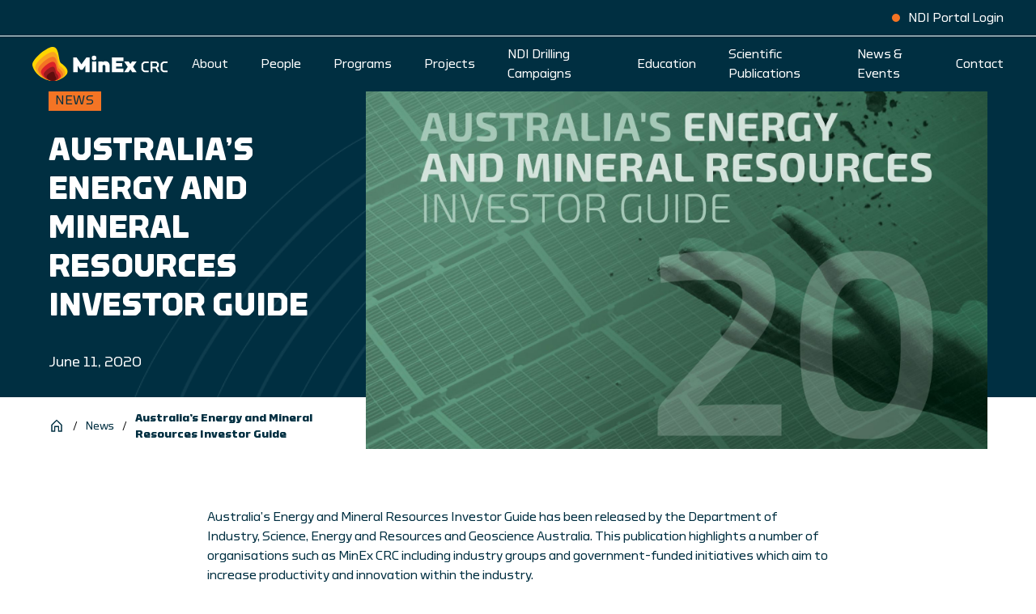

--- FILE ---
content_type: text/html; charset=UTF-8
request_url: https://minexcrc.com.au/news/australias-energy-and-mineral-resources-investor-guide/
body_size: 12681
content:
<!doctype html>
<html lang="en-AU">
<head>
  <meta charset="utf-8">
  <meta http-equiv="x-ua-compatible"
        content="ie=edge">
  <meta name="viewport"
        content="width=device-width, initial-scale=1, shrink-to-fit=no">

      <link rel="icon"
          type="image/png"
          href="https://minexcrc.com.au/wp-content/uploads/2022/09/SPW-Favicon.png" />
  
  <meta name='robots' content='index, follow, max-image-preview:large, max-snippet:-1, max-video-preview:-1' />
	<style>img:is([sizes="auto" i], [sizes^="auto," i]) { contain-intrinsic-size: 3000px 1500px }</style>
	
	<!-- This site is optimized with the Yoast SEO plugin v26.8 - https://yoast.com/product/yoast-seo-wordpress/ -->
	<title>Australia&#039;s Energy and Mineral Resources Investor Guide - MinEx CRC</title>
	<link rel="canonical" href="https://minexcrc.com.au/news/australias-energy-and-mineral-resources-investor-guide/" />
	<meta property="og:locale" content="en_US" />
	<meta property="og:type" content="article" />
	<meta property="og:title" content="Australia&#039;s Energy and Mineral Resources Investor Guide - MinEx CRC" />
	<meta property="og:description" content="Australia’s Energy and Mineral Resources Investor Guide has been released by the Department of Industry, Science, Energy and Resources and Geoscience Australia." />
	<meta property="og:url" content="https://minexcrc.com.au/news/australias-energy-and-mineral-resources-investor-guide/" />
	<meta property="og:site_name" content="MinEx CRC" />
	<meta property="article:published_time" content="2020-06-11T05:20:15+00:00" />
	<meta property="article:modified_time" content="2022-10-13T03:15:39+00:00" />
	<meta property="og:image" content="https://minexcrc.com.au/wp-content/uploads/2022/10/Investor-Guide-NEWS.jpg" />
	<meta property="og:image:width" content="1920" />
	<meta property="og:image:height" content="1080" />
	<meta property="og:image:type" content="image/jpeg" />
	<meta name="author" content="monique.beins@unisa.edu.au" />
	<meta name="twitter:card" content="summary_large_image" />
	<meta name="twitter:label1" content="Written by" />
	<meta name="twitter:data1" content="monique.beins@unisa.edu.au" />
	<script type="application/ld+json" class="yoast-schema-graph">{"@context":"https://schema.org","@graph":[{"@type":"Article","@id":"https://minexcrc.com.au/news/australias-energy-and-mineral-resources-investor-guide/#article","isPartOf":{"@id":"https://minexcrc.com.au/news/australias-energy-and-mineral-resources-investor-guide/"},"author":{"name":"monique.beins@unisa.edu.au","@id":"https://minexcrc.com.au/#/schema/person/6550864d878b9d7bd08a1032e7e1eb52"},"headline":"Australia&#8217;s Energy and Mineral Resources Investor Guide","datePublished":"2020-06-11T05:20:15+00:00","dateModified":"2022-10-13T03:15:39+00:00","mainEntityOfPage":{"@id":"https://minexcrc.com.au/news/australias-energy-and-mineral-resources-investor-guide/"},"wordCount":8,"commentCount":0,"publisher":{"@id":"https://minexcrc.com.au/#organization"},"image":{"@id":"https://minexcrc.com.au/news/australias-energy-and-mineral-resources-investor-guide/#primaryimage"},"thumbnailUrl":"https://minexcrc.com.au/wp-content/uploads/2022/10/Investor-Guide-NEWS.jpg","articleSection":["News"],"inLanguage":"en-AU","potentialAction":[{"@type":"CommentAction","name":"Comment","target":["https://minexcrc.com.au/news/australias-energy-and-mineral-resources-investor-guide/#respond"]}]},{"@type":"WebPage","@id":"https://minexcrc.com.au/news/australias-energy-and-mineral-resources-investor-guide/","url":"https://minexcrc.com.au/news/australias-energy-and-mineral-resources-investor-guide/","name":"Australia's Energy and Mineral Resources Investor Guide - MinEx CRC","isPartOf":{"@id":"https://minexcrc.com.au/#website"},"primaryImageOfPage":{"@id":"https://minexcrc.com.au/news/australias-energy-and-mineral-resources-investor-guide/#primaryimage"},"image":{"@id":"https://minexcrc.com.au/news/australias-energy-and-mineral-resources-investor-guide/#primaryimage"},"thumbnailUrl":"https://minexcrc.com.au/wp-content/uploads/2022/10/Investor-Guide-NEWS.jpg","datePublished":"2020-06-11T05:20:15+00:00","dateModified":"2022-10-13T03:15:39+00:00","breadcrumb":{"@id":"https://minexcrc.com.au/news/australias-energy-and-mineral-resources-investor-guide/#breadcrumb"},"inLanguage":"en-AU","potentialAction":[{"@type":"ReadAction","target":["https://minexcrc.com.au/news/australias-energy-and-mineral-resources-investor-guide/"]}]},{"@type":"ImageObject","inLanguage":"en-AU","@id":"https://minexcrc.com.au/news/australias-energy-and-mineral-resources-investor-guide/#primaryimage","url":"https://minexcrc.com.au/wp-content/uploads/2022/10/Investor-Guide-NEWS.jpg","contentUrl":"https://minexcrc.com.au/wp-content/uploads/2022/10/Investor-Guide-NEWS.jpg","width":1920,"height":1080},{"@type":"BreadcrumbList","@id":"https://minexcrc.com.au/news/australias-energy-and-mineral-resources-investor-guide/#breadcrumb","itemListElement":[{"@type":"ListItem","position":1,"name":"","item":"https://minexcrc.com.au/"},{"@type":"ListItem","position":2,"name":"News","item":"/news"},{"@type":"ListItem","position":3,"name":"Australia&#8217;s Energy and Mineral Resources Investor Guide"}]},{"@type":"WebSite","@id":"https://minexcrc.com.au/#website","url":"https://minexcrc.com.au/","name":"MinEx CRC","description":"The wold&#039;s largest mineral exploration collaboration","publisher":{"@id":"https://minexcrc.com.au/#organization"},"potentialAction":[{"@type":"SearchAction","target":{"@type":"EntryPoint","urlTemplate":"https://minexcrc.com.au/?s={search_term_string}"},"query-input":{"@type":"PropertyValueSpecification","valueRequired":true,"valueName":"search_term_string"}}],"inLanguage":"en-AU"},{"@type":"Organization","@id":"https://minexcrc.com.au/#organization","name":"MinEx CRC","url":"https://minexcrc.com.au/","logo":{"@type":"ImageObject","inLanguage":"en-AU","@id":"https://minexcrc.com.au/#/schema/logo/image/","url":"https://minexcrc.com.au/wp-content/uploads/2022/09/logo.png","contentUrl":"https://minexcrc.com.au/wp-content/uploads/2022/09/logo.png","width":1774,"height":363,"caption":"MinEx CRC"},"image":{"@id":"https://minexcrc.com.au/#/schema/logo/image/"}},{"@type":"Person","@id":"https://minexcrc.com.au/#/schema/person/6550864d878b9d7bd08a1032e7e1eb52","name":"monique.beins@unisa.edu.au","image":{"@type":"ImageObject","inLanguage":"en-AU","@id":"https://minexcrc.com.au/#/schema/person/image/","url":"https://secure.gravatar.com/avatar/68611ae3348ae1219cb87973582775b7a2a61550ca15baed39e6f9fbc39db351?s=96&d=mm&r=g","contentUrl":"https://secure.gravatar.com/avatar/68611ae3348ae1219cb87973582775b7a2a61550ca15baed39e6f9fbc39db351?s=96&d=mm&r=g","caption":"monique.beins@unisa.edu.au"},"sameAs":["https://people.unisa.edu.au/Monique.Beins","https://www.linkedin.com/in/moniquebeins/"]}]}</script>
	<!-- / Yoast SEO plugin. -->


<link rel="alternate" type="application/rss+xml" title="MinEx CRC &raquo; Australia&#8217;s Energy and Mineral Resources Investor Guide Comments Feed" href="https://minexcrc.com.au/news/australias-energy-and-mineral-resources-investor-guide/feed/" />
<script type="text/javascript">
/* <![CDATA[ */
window._wpemojiSettings = {"baseUrl":"https:\/\/s.w.org\/images\/core\/emoji\/16.0.1\/72x72\/","ext":".png","svgUrl":"https:\/\/s.w.org\/images\/core\/emoji\/16.0.1\/svg\/","svgExt":".svg","source":{"concatemoji":"https:\/\/minexcrc.com.au\/wp-includes\/js\/wp-emoji-release.min.js?ver=6.8.3"}};
/*! This file is auto-generated */
!function(s,n){var o,i,e;function c(e){try{var t={supportTests:e,timestamp:(new Date).valueOf()};sessionStorage.setItem(o,JSON.stringify(t))}catch(e){}}function p(e,t,n){e.clearRect(0,0,e.canvas.width,e.canvas.height),e.fillText(t,0,0);var t=new Uint32Array(e.getImageData(0,0,e.canvas.width,e.canvas.height).data),a=(e.clearRect(0,0,e.canvas.width,e.canvas.height),e.fillText(n,0,0),new Uint32Array(e.getImageData(0,0,e.canvas.width,e.canvas.height).data));return t.every(function(e,t){return e===a[t]})}function u(e,t){e.clearRect(0,0,e.canvas.width,e.canvas.height),e.fillText(t,0,0);for(var n=e.getImageData(16,16,1,1),a=0;a<n.data.length;a++)if(0!==n.data[a])return!1;return!0}function f(e,t,n,a){switch(t){case"flag":return n(e,"\ud83c\udff3\ufe0f\u200d\u26a7\ufe0f","\ud83c\udff3\ufe0f\u200b\u26a7\ufe0f")?!1:!n(e,"\ud83c\udde8\ud83c\uddf6","\ud83c\udde8\u200b\ud83c\uddf6")&&!n(e,"\ud83c\udff4\udb40\udc67\udb40\udc62\udb40\udc65\udb40\udc6e\udb40\udc67\udb40\udc7f","\ud83c\udff4\u200b\udb40\udc67\u200b\udb40\udc62\u200b\udb40\udc65\u200b\udb40\udc6e\u200b\udb40\udc67\u200b\udb40\udc7f");case"emoji":return!a(e,"\ud83e\udedf")}return!1}function g(e,t,n,a){var r="undefined"!=typeof WorkerGlobalScope&&self instanceof WorkerGlobalScope?new OffscreenCanvas(300,150):s.createElement("canvas"),o=r.getContext("2d",{willReadFrequently:!0}),i=(o.textBaseline="top",o.font="600 32px Arial",{});return e.forEach(function(e){i[e]=t(o,e,n,a)}),i}function t(e){var t=s.createElement("script");t.src=e,t.defer=!0,s.head.appendChild(t)}"undefined"!=typeof Promise&&(o="wpEmojiSettingsSupports",i=["flag","emoji"],n.supports={everything:!0,everythingExceptFlag:!0},e=new Promise(function(e){s.addEventListener("DOMContentLoaded",e,{once:!0})}),new Promise(function(t){var n=function(){try{var e=JSON.parse(sessionStorage.getItem(o));if("object"==typeof e&&"number"==typeof e.timestamp&&(new Date).valueOf()<e.timestamp+604800&&"object"==typeof e.supportTests)return e.supportTests}catch(e){}return null}();if(!n){if("undefined"!=typeof Worker&&"undefined"!=typeof OffscreenCanvas&&"undefined"!=typeof URL&&URL.createObjectURL&&"undefined"!=typeof Blob)try{var e="postMessage("+g.toString()+"("+[JSON.stringify(i),f.toString(),p.toString(),u.toString()].join(",")+"));",a=new Blob([e],{type:"text/javascript"}),r=new Worker(URL.createObjectURL(a),{name:"wpTestEmojiSupports"});return void(r.onmessage=function(e){c(n=e.data),r.terminate(),t(n)})}catch(e){}c(n=g(i,f,p,u))}t(n)}).then(function(e){for(var t in e)n.supports[t]=e[t],n.supports.everything=n.supports.everything&&n.supports[t],"flag"!==t&&(n.supports.everythingExceptFlag=n.supports.everythingExceptFlag&&n.supports[t]);n.supports.everythingExceptFlag=n.supports.everythingExceptFlag&&!n.supports.flag,n.DOMReady=!1,n.readyCallback=function(){n.DOMReady=!0}}).then(function(){return e}).then(function(){var e;n.supports.everything||(n.readyCallback(),(e=n.source||{}).concatemoji?t(e.concatemoji):e.wpemoji&&e.twemoji&&(t(e.twemoji),t(e.wpemoji)))}))}((window,document),window._wpemojiSettings);
/* ]]> */
</script>
<style id='wp-emoji-styles-inline-css' type='text/css'>

	img.wp-smiley, img.emoji {
		display: inline !important;
		border: none !important;
		box-shadow: none !important;
		height: 1em !important;
		width: 1em !important;
		margin: 0 0.07em !important;
		vertical-align: -0.1em !important;
		background: none !important;
		padding: 0 !important;
	}
</style>
<link rel='stylesheet' id='wp-block-library-css' href='https://minexcrc.com.au/wp-includes/css/dist/block-library/style.min.css?ver=6.8.3' type='text/css' media='all' />
<style id='safe-svg-svg-icon-style-inline-css' type='text/css'>
.safe-svg-cover{text-align:center}.safe-svg-cover .safe-svg-inside{display:inline-block;max-width:100%}.safe-svg-cover svg{fill:currentColor;height:100%;max-height:100%;max-width:100%;width:100%}

</style>
<style id='global-styles-inline-css' type='text/css'>
:root{--wp--preset--aspect-ratio--square: 1;--wp--preset--aspect-ratio--4-3: 4/3;--wp--preset--aspect-ratio--3-4: 3/4;--wp--preset--aspect-ratio--3-2: 3/2;--wp--preset--aspect-ratio--2-3: 2/3;--wp--preset--aspect-ratio--16-9: 16/9;--wp--preset--aspect-ratio--9-16: 9/16;--wp--preset--color--black: #000000;--wp--preset--color--cyan-bluish-gray: #abb8c3;--wp--preset--color--white: #ffffff;--wp--preset--color--pale-pink: #f78da7;--wp--preset--color--vivid-red: #cf2e2e;--wp--preset--color--luminous-vivid-orange: #ff6900;--wp--preset--color--luminous-vivid-amber: #fcb900;--wp--preset--color--light-green-cyan: #7bdcb5;--wp--preset--color--vivid-green-cyan: #00d084;--wp--preset--color--pale-cyan-blue: #8ed1fc;--wp--preset--color--vivid-cyan-blue: #0693e3;--wp--preset--color--vivid-purple: #9b51e0;--wp--preset--gradient--vivid-cyan-blue-to-vivid-purple: linear-gradient(135deg,rgba(6,147,227,1) 0%,rgb(155,81,224) 100%);--wp--preset--gradient--light-green-cyan-to-vivid-green-cyan: linear-gradient(135deg,rgb(122,220,180) 0%,rgb(0,208,130) 100%);--wp--preset--gradient--luminous-vivid-amber-to-luminous-vivid-orange: linear-gradient(135deg,rgba(252,185,0,1) 0%,rgba(255,105,0,1) 100%);--wp--preset--gradient--luminous-vivid-orange-to-vivid-red: linear-gradient(135deg,rgba(255,105,0,1) 0%,rgb(207,46,46) 100%);--wp--preset--gradient--very-light-gray-to-cyan-bluish-gray: linear-gradient(135deg,rgb(238,238,238) 0%,rgb(169,184,195) 100%);--wp--preset--gradient--cool-to-warm-spectrum: linear-gradient(135deg,rgb(74,234,220) 0%,rgb(151,120,209) 20%,rgb(207,42,186) 40%,rgb(238,44,130) 60%,rgb(251,105,98) 80%,rgb(254,248,76) 100%);--wp--preset--gradient--blush-light-purple: linear-gradient(135deg,rgb(255,206,236) 0%,rgb(152,150,240) 100%);--wp--preset--gradient--blush-bordeaux: linear-gradient(135deg,rgb(254,205,165) 0%,rgb(254,45,45) 50%,rgb(107,0,62) 100%);--wp--preset--gradient--luminous-dusk: linear-gradient(135deg,rgb(255,203,112) 0%,rgb(199,81,192) 50%,rgb(65,88,208) 100%);--wp--preset--gradient--pale-ocean: linear-gradient(135deg,rgb(255,245,203) 0%,rgb(182,227,212) 50%,rgb(51,167,181) 100%);--wp--preset--gradient--electric-grass: linear-gradient(135deg,rgb(202,248,128) 0%,rgb(113,206,126) 100%);--wp--preset--gradient--midnight: linear-gradient(135deg,rgb(2,3,129) 0%,rgb(40,116,252) 100%);--wp--preset--font-size--small: 13px;--wp--preset--font-size--medium: 20px;--wp--preset--font-size--large: 36px;--wp--preset--font-size--x-large: 42px;--wp--preset--spacing--20: 0.44rem;--wp--preset--spacing--30: 0.67rem;--wp--preset--spacing--40: 1rem;--wp--preset--spacing--50: 1.5rem;--wp--preset--spacing--60: 2.25rem;--wp--preset--spacing--70: 3.38rem;--wp--preset--spacing--80: 5.06rem;--wp--preset--shadow--natural: 6px 6px 9px rgba(0, 0, 0, 0.2);--wp--preset--shadow--deep: 12px 12px 50px rgba(0, 0, 0, 0.4);--wp--preset--shadow--sharp: 6px 6px 0px rgba(0, 0, 0, 0.2);--wp--preset--shadow--outlined: 6px 6px 0px -3px rgba(255, 255, 255, 1), 6px 6px rgba(0, 0, 0, 1);--wp--preset--shadow--crisp: 6px 6px 0px rgba(0, 0, 0, 1);}:where(body) { margin: 0; }.wp-site-blocks > .alignleft { float: left; margin-right: 2em; }.wp-site-blocks > .alignright { float: right; margin-left: 2em; }.wp-site-blocks > .aligncenter { justify-content: center; margin-left: auto; margin-right: auto; }:where(.is-layout-flex){gap: 0.5em;}:where(.is-layout-grid){gap: 0.5em;}.is-layout-flow > .alignleft{float: left;margin-inline-start: 0;margin-inline-end: 2em;}.is-layout-flow > .alignright{float: right;margin-inline-start: 2em;margin-inline-end: 0;}.is-layout-flow > .aligncenter{margin-left: auto !important;margin-right: auto !important;}.is-layout-constrained > .alignleft{float: left;margin-inline-start: 0;margin-inline-end: 2em;}.is-layout-constrained > .alignright{float: right;margin-inline-start: 2em;margin-inline-end: 0;}.is-layout-constrained > .aligncenter{margin-left: auto !important;margin-right: auto !important;}.is-layout-constrained > :where(:not(.alignleft):not(.alignright):not(.alignfull)){margin-left: auto !important;margin-right: auto !important;}body .is-layout-flex{display: flex;}.is-layout-flex{flex-wrap: wrap;align-items: center;}.is-layout-flex > :is(*, div){margin: 0;}body .is-layout-grid{display: grid;}.is-layout-grid > :is(*, div){margin: 0;}body{padding-top: 0px;padding-right: 0px;padding-bottom: 0px;padding-left: 0px;}a:where(:not(.wp-element-button)){text-decoration: underline;}:root :where(.wp-element-button, .wp-block-button__link){background-color: #32373c;border-width: 0;color: #fff;font-family: inherit;font-size: inherit;line-height: inherit;padding: calc(0.667em + 2px) calc(1.333em + 2px);text-decoration: none;}.has-black-color{color: var(--wp--preset--color--black) !important;}.has-cyan-bluish-gray-color{color: var(--wp--preset--color--cyan-bluish-gray) !important;}.has-white-color{color: var(--wp--preset--color--white) !important;}.has-pale-pink-color{color: var(--wp--preset--color--pale-pink) !important;}.has-vivid-red-color{color: var(--wp--preset--color--vivid-red) !important;}.has-luminous-vivid-orange-color{color: var(--wp--preset--color--luminous-vivid-orange) !important;}.has-luminous-vivid-amber-color{color: var(--wp--preset--color--luminous-vivid-amber) !important;}.has-light-green-cyan-color{color: var(--wp--preset--color--light-green-cyan) !important;}.has-vivid-green-cyan-color{color: var(--wp--preset--color--vivid-green-cyan) !important;}.has-pale-cyan-blue-color{color: var(--wp--preset--color--pale-cyan-blue) !important;}.has-vivid-cyan-blue-color{color: var(--wp--preset--color--vivid-cyan-blue) !important;}.has-vivid-purple-color{color: var(--wp--preset--color--vivid-purple) !important;}.has-black-background-color{background-color: var(--wp--preset--color--black) !important;}.has-cyan-bluish-gray-background-color{background-color: var(--wp--preset--color--cyan-bluish-gray) !important;}.has-white-background-color{background-color: var(--wp--preset--color--white) !important;}.has-pale-pink-background-color{background-color: var(--wp--preset--color--pale-pink) !important;}.has-vivid-red-background-color{background-color: var(--wp--preset--color--vivid-red) !important;}.has-luminous-vivid-orange-background-color{background-color: var(--wp--preset--color--luminous-vivid-orange) !important;}.has-luminous-vivid-amber-background-color{background-color: var(--wp--preset--color--luminous-vivid-amber) !important;}.has-light-green-cyan-background-color{background-color: var(--wp--preset--color--light-green-cyan) !important;}.has-vivid-green-cyan-background-color{background-color: var(--wp--preset--color--vivid-green-cyan) !important;}.has-pale-cyan-blue-background-color{background-color: var(--wp--preset--color--pale-cyan-blue) !important;}.has-vivid-cyan-blue-background-color{background-color: var(--wp--preset--color--vivid-cyan-blue) !important;}.has-vivid-purple-background-color{background-color: var(--wp--preset--color--vivid-purple) !important;}.has-black-border-color{border-color: var(--wp--preset--color--black) !important;}.has-cyan-bluish-gray-border-color{border-color: var(--wp--preset--color--cyan-bluish-gray) !important;}.has-white-border-color{border-color: var(--wp--preset--color--white) !important;}.has-pale-pink-border-color{border-color: var(--wp--preset--color--pale-pink) !important;}.has-vivid-red-border-color{border-color: var(--wp--preset--color--vivid-red) !important;}.has-luminous-vivid-orange-border-color{border-color: var(--wp--preset--color--luminous-vivid-orange) !important;}.has-luminous-vivid-amber-border-color{border-color: var(--wp--preset--color--luminous-vivid-amber) !important;}.has-light-green-cyan-border-color{border-color: var(--wp--preset--color--light-green-cyan) !important;}.has-vivid-green-cyan-border-color{border-color: var(--wp--preset--color--vivid-green-cyan) !important;}.has-pale-cyan-blue-border-color{border-color: var(--wp--preset--color--pale-cyan-blue) !important;}.has-vivid-cyan-blue-border-color{border-color: var(--wp--preset--color--vivid-cyan-blue) !important;}.has-vivid-purple-border-color{border-color: var(--wp--preset--color--vivid-purple) !important;}.has-vivid-cyan-blue-to-vivid-purple-gradient-background{background: var(--wp--preset--gradient--vivid-cyan-blue-to-vivid-purple) !important;}.has-light-green-cyan-to-vivid-green-cyan-gradient-background{background: var(--wp--preset--gradient--light-green-cyan-to-vivid-green-cyan) !important;}.has-luminous-vivid-amber-to-luminous-vivid-orange-gradient-background{background: var(--wp--preset--gradient--luminous-vivid-amber-to-luminous-vivid-orange) !important;}.has-luminous-vivid-orange-to-vivid-red-gradient-background{background: var(--wp--preset--gradient--luminous-vivid-orange-to-vivid-red) !important;}.has-very-light-gray-to-cyan-bluish-gray-gradient-background{background: var(--wp--preset--gradient--very-light-gray-to-cyan-bluish-gray) !important;}.has-cool-to-warm-spectrum-gradient-background{background: var(--wp--preset--gradient--cool-to-warm-spectrum) !important;}.has-blush-light-purple-gradient-background{background: var(--wp--preset--gradient--blush-light-purple) !important;}.has-blush-bordeaux-gradient-background{background: var(--wp--preset--gradient--blush-bordeaux) !important;}.has-luminous-dusk-gradient-background{background: var(--wp--preset--gradient--luminous-dusk) !important;}.has-pale-ocean-gradient-background{background: var(--wp--preset--gradient--pale-ocean) !important;}.has-electric-grass-gradient-background{background: var(--wp--preset--gradient--electric-grass) !important;}.has-midnight-gradient-background{background: var(--wp--preset--gradient--midnight) !important;}.has-small-font-size{font-size: var(--wp--preset--font-size--small) !important;}.has-medium-font-size{font-size: var(--wp--preset--font-size--medium) !important;}.has-large-font-size{font-size: var(--wp--preset--font-size--large) !important;}.has-x-large-font-size{font-size: var(--wp--preset--font-size--x-large) !important;}
:where(.wp-block-post-template.is-layout-flex){gap: 1.25em;}:where(.wp-block-post-template.is-layout-grid){gap: 1.25em;}
:where(.wp-block-columns.is-layout-flex){gap: 2em;}:where(.wp-block-columns.is-layout-grid){gap: 2em;}
:root :where(.wp-block-pullquote){font-size: 1.5em;line-height: 1.6;}
</style>
<link rel='stylesheet' id='contact-form-7-css' href='https://minexcrc.com.au/wp-content/plugins/contact-form-7/includes/css/styles.css?ver=6.0.3' type='text/css' media='all' />
<link rel='stylesheet' id='sage/main.css-css' href='https://minexcrc.com.au/wp-content/themes/minex-crc/dist/styles/main.css' type='text/css' media='all' />
<script type="text/javascript" src="https://minexcrc.com.au/wp-includes/js/jquery/jquery.min.js?ver=3.7.1" id="jquery-core-js"></script>
<script type="text/javascript" src="https://minexcrc.com.au/wp-includes/js/jquery/jquery-migrate.min.js?ver=3.4.1" id="jquery-migrate-js"></script>
<link rel="https://api.w.org/" href="https://minexcrc.com.au/wp-json/" /><link rel="alternate" title="JSON" type="application/json" href="https://minexcrc.com.au/wp-json/wp/v2/posts/1244" /><link rel="EditURI" type="application/rsd+xml" title="RSD" href="https://minexcrc.com.au/xmlrpc.php?rsd" />
<meta name="generator" content="WordPress 6.8.3" />
<link rel='shortlink' href='https://minexcrc.com.au/?p=1244' />
<link rel="alternate" title="oEmbed (JSON)" type="application/json+oembed" href="https://minexcrc.com.au/wp-json/oembed/1.0/embed?url=https%3A%2F%2Fminexcrc.com.au%2Fnews%2Faustralias-energy-and-mineral-resources-investor-guide%2F" />
<link rel="alternate" title="oEmbed (XML)" type="text/xml+oembed" href="https://minexcrc.com.au/wp-json/oembed/1.0/embed?url=https%3A%2F%2Fminexcrc.com.au%2Fnews%2Faustralias-energy-and-mineral-resources-investor-guide%2F&#038;format=xml" />
		<style type="text/css" id="wp-custom-css">
			.grecaptcha-badge {
	display: none !important;
}		</style>
		
      <!-- Google Tag Manager -->
<script>(function(w,d,s,l,i){w[l]=w[l]||[];w[l].push({'gtm.start':
new Date().getTime(),event:'gtm.js'});var f=d.getElementsByTagName(s)[0],
j=d.createElement(s),dl=l!='dataLayer'?'&l='+l:'';j.async=true;j.src=
'https://www.googletagmanager.com/gtm.js?id='+i+dl;f.parentNode.insertBefore(j,f);
})(window,document,'script','dataLayer','GTM-TSPZ959');</script>
<!-- End Google Tag Manager -->
  
    <script src="https://code.jquery.com/jquery-2.2.4.min.js"
    integrity="sha256-BbhdlvQf/xTY9gja0Dq3HiwQF8LaCRTXxZKRutelT44="
    crossorigin="anonymous">
  </script>

</head>

<body class="wp-singular post-template-default single single-post postid-1244 single-format-standard wp-theme-minex-crcresources australias-energy-and-mineral-resources-investor-guide app-data index-data singular-data single-data single-post-data single-post-australias-energy-and-mineral-resources-investor-guide-data">

      <!-- Google Tag Manager (noscript) -->
<noscript><iframe src="https://www.googletagmanager.com/ns.html?id=GTM-TSPZ959"
height="0" width="0" style="display:none;visibility:hidden"></iframe></noscript>
<!-- End Google Tag Manager (noscript) -->
  
  
  <div id="app"
    :class="{ scrolled: isScrolled }"
    >

    <site-header :current-id="1244"
             logo="https://minexcrc.com.au/wp-content/themes/minex-crc/dist/images/logo.png"
             global_settings="{&quot;general&quot;:{&quot;favicon&quot;:&quot;https:\/\/minexcrc.com.au\/wp-content\/uploads\/2022\/09\/SPW-Favicon.png&quot;,&quot;logo&quot;:&quot;https:\/\/minexcrc.com.au\/wp-content\/uploads\/2022\/09\/logo.svg&quot;,&quot;portal&quot;:{&quot;title&quot;:&quot;NDI Portal Login&quot;,&quot;url&quot;:&quot;https:\/\/portal.ga.gov.au\/persona\/minexcrc&quot;,&quot;target&quot;:&quot;_blank&quot;},&quot;built_by&quot;:{&quot;title&quot;:&quot;Built By Fuller&quot;,&quot;url&quot;:&quot;https:\/\/fuller.com.au&quot;,&quot;target&quot;:&quot;_blank&quot;},&quot;privacy_policy&quot;:{&quot;title&quot;:&quot;Privacy Policy&quot;,&quot;url&quot;:&quot;https:\/\/minexcrc.com.au\/privacy-policy\/&quot;,&quot;target&quot;:&quot;&quot;}},&quot;newsletter_subscription&quot;:{&quot;title&quot;:&quot;Stay Up to Date&quot;,&quot;description&quot;:&quot;Subscribe to our quarterly updates for all the latest MinEx CRC news&quot;,&quot;form_shortcode&quot;:&quot;[contact-form-7 id=\&quot;5\&quot; title=\&quot;Newsletter Subscription\&quot;]&quot;},&quot;footer_col_1&quot;:{&quot;social_channels&quot;:{&quot;facebook&quot;:false,&quot;instagram&quot;:false,&quot;youtube&quot;:{&quot;title&quot;:&quot;&quot;,&quot;url&quot;:&quot;https:\/\/www.youtube.com\/channel\/UCIK1DM2n_MGVb08zWLvn7fg&quot;,&quot;target&quot;:&quot;_blank&quot;},&quot;twitter&quot;:{&quot;title&quot;:&quot;&quot;,&quot;url&quot;:&quot;https:\/\/twitter.com\/crcminex&quot;,&quot;target&quot;:&quot;_blank&quot;},&quot;linkedin&quot;:{&quot;title&quot;:&quot;&quot;,&quot;url&quot;:&quot;https:\/\/www.linkedin.com\/company\/minex-crc\/&quot;,&quot;target&quot;:&quot;_blank&quot;}},&quot;footer_logos&quot;:[{&quot;ID&quot;:3813,&quot;id&quot;:3813,&quot;title&quot;:&quot;DISR CRCP inline logo_Reversed&quot;,&quot;filename&quot;:&quot;DISR-CRCP-inline-logo_Reversed.png&quot;,&quot;filesize&quot;:49629,&quot;url&quot;:&quot;https:\/\/minexcrc.com.au\/wp-content\/uploads\/2024\/05\/DISR-CRCP-inline-logo_Reversed.png&quot;,&quot;link&quot;:&quot;https:\/\/minexcrc.com.au\/disr-crcp-inline-logo_reversed\/&quot;,&quot;alt&quot;:&quot;&quot;,&quot;author&quot;:&quot;3&quot;,&quot;description&quot;:&quot;&quot;,&quot;caption&quot;:&quot;&quot;,&quot;name&quot;:&quot;disr-crcp-inline-logo_reversed&quot;,&quot;status&quot;:&quot;inherit&quot;,&quot;uploaded_to&quot;:0,&quot;date&quot;:&quot;2024-05-14 04:15:59&quot;,&quot;modified&quot;:&quot;2024-05-14 04:17:07&quot;,&quot;menu_order&quot;:0,&quot;mime_type&quot;:&quot;image\/png&quot;,&quot;type&quot;:&quot;image&quot;,&quot;subtype&quot;:&quot;png&quot;,&quot;icon&quot;:&quot;https:\/\/minexcrc.com.au\/wp-includes\/images\/media\/default.png&quot;,&quot;width&quot;:1725,&quot;height&quot;:231,&quot;sizes&quot;:{&quot;thumbnail&quot;:&quot;https:\/\/minexcrc.com.au\/wp-content\/uploads\/2024\/05\/DISR-CRCP-inline-logo_Reversed-150x150.png&quot;,&quot;thumbnail-width&quot;:150,&quot;thumbnail-height&quot;:150,&quot;medium&quot;:&quot;https:\/\/minexcrc.com.au\/wp-content\/uploads\/2024\/05\/DISR-CRCP-inline-logo_Reversed-300x40.png&quot;,&quot;medium-width&quot;:300,&quot;medium-height&quot;:40,&quot;medium_large&quot;:&quot;https:\/\/minexcrc.com.au\/wp-content\/uploads\/2024\/05\/DISR-CRCP-inline-logo_Reversed-768x103.png&quot;,&quot;medium_large-width&quot;:768,&quot;medium_large-height&quot;:103,&quot;large&quot;:&quot;https:\/\/minexcrc.com.au\/wp-content\/uploads\/2024\/05\/DISR-CRCP-inline-logo_Reversed-1024x137.png&quot;,&quot;large-width&quot;:1024,&quot;large-height&quot;:137,&quot;1536x1536&quot;:&quot;https:\/\/minexcrc.com.au\/wp-content\/uploads\/2024\/05\/DISR-CRCP-inline-logo_Reversed-1536x206.png&quot;,&quot;1536x1536-width&quot;:1536,&quot;1536x1536-height&quot;:206,&quot;2048x2048&quot;:&quot;https:\/\/minexcrc.com.au\/wp-content\/uploads\/2024\/05\/DISR-CRCP-inline-logo_Reversed.png&quot;,&quot;2048x2048-width&quot;:1725,&quot;2048x2048-height&quot;:231,&quot;media_text&quot;:&quot;https:\/\/minexcrc.com.au\/wp-content\/uploads\/2024\/05\/DISR-CRCP-inline-logo_Reversed-1000x231.png&quot;,&quot;media_text-width&quot;:1000,&quot;media_text-height&quot;:231}}]},&quot;footer_col_2&quot;:{&quot;content&quot;:&quot;&lt;h4&gt;Location&lt;\/h4&gt;\n&lt;p&gt;C&lt;a href=\&quot;https:\/\/www.google.com\/maps\/place\/De+Laeter+Way,+Bentley+WA+6102\/@-31.9928029,115.8874009,17z\/data=!3m1!4b1!4m6!3m5!1s0x2a32bc82e7a6becb:0x1b5a0545ad727d6e!8m2!3d-31.9928029!4d115.8899812!16s%2Fg%2F11cjg8vl3n?entry=ttu&amp;amp;g_ep=EgoyMDI1MDExNS4wIKXMDSoASAFQAw%3D%3D\&quot;&gt;urtin University Drilling Analytics Research Centre (DARC)&lt;\/a&gt;&lt;br \/&gt;\nBuilding 619, 3 De Laeter Way&lt;br \/&gt;\nBentley, WA 6102&lt;\/p&gt;\n&quot;},&quot;footer_col_3&quot;:{&quot;content&quot;:&quot;&lt;h4&gt;General Enquiries&lt;\/h4&gt;\n&lt;p&gt;P: +61 8 8302 5646&lt;br \/&gt;\nE: &lt;a href=\&quot;mailto:admin@minexcrc.com.au\&quot;&gt;admin@minexcrc.com.au&lt;\/a&gt;&lt;\/p&gt;\n&quot;},&quot;footer_col_4&quot;:{&quot;content&quot;:&quot;&lt;h4&gt;Postal Address&lt;\/h4&gt;\n&lt;p&gt;PO Box 1130&lt;br \/&gt;\nBentley&lt;br \/&gt;\nWA, 6102&lt;br \/&gt;\nAustralia&lt;\/p&gt;\n&quot;}}"
             menu="[{&quot;ID&quot;:465,&quot;post_author&quot;:&quot;1&quot;,&quot;post_date&quot;:&quot;2025-04-15 04:37:52&quot;,&quot;post_date_gmt&quot;:&quot;2022-09-22 12:47:44&quot;,&quot;post_content&quot;:&quot; &quot;,&quot;post_title&quot;:&quot;&quot;,&quot;post_excerpt&quot;:&quot;&quot;,&quot;post_status&quot;:&quot;publish&quot;,&quot;comment_status&quot;:&quot;closed&quot;,&quot;ping_status&quot;:&quot;closed&quot;,&quot;post_password&quot;:&quot;&quot;,&quot;post_name&quot;:&quot;465&quot;,&quot;to_ping&quot;:&quot;&quot;,&quot;pinged&quot;:&quot;&quot;,&quot;post_modified&quot;:&quot;2025-04-15 04:37:52&quot;,&quot;post_modified_gmt&quot;:&quot;2025-04-15 04:37:52&quot;,&quot;post_content_filtered&quot;:&quot;&quot;,&quot;post_parent&quot;:0,&quot;guid&quot;:&quot;https:\/\/minexcrc-dev.tt123.com.au\/?p=465&quot;,&quot;menu_order&quot;:1,&quot;post_type&quot;:&quot;nav_menu_item&quot;,&quot;post_mime_type&quot;:&quot;&quot;,&quot;comment_count&quot;:&quot;0&quot;,&quot;filter&quot;:&quot;raw&quot;,&quot;db_id&quot;:465,&quot;menu_item_parent&quot;:&quot;0&quot;,&quot;object_id&quot;:&quot;324&quot;,&quot;object&quot;:&quot;page&quot;,&quot;type&quot;:&quot;post_type&quot;,&quot;type_label&quot;:&quot;Page&quot;,&quot;url&quot;:&quot;https:\/\/minexcrc.com.au\/about\/&quot;,&quot;title&quot;:&quot;About&quot;,&quot;target&quot;:&quot;&quot;,&quot;attr_title&quot;:&quot;&quot;,&quot;description&quot;:&quot;&quot;,&quot;classes&quot;:[&quot;&quot;],&quot;xfn&quot;:&quot;&quot;,&quot;depth&quot;:0},{&quot;ID&quot;:2970,&quot;post_author&quot;:&quot;6&quot;,&quot;post_date&quot;:&quot;2025-04-15 04:37:52&quot;,&quot;post_date_gmt&quot;:&quot;2023-07-25 05:41:15&quot;,&quot;post_content&quot;:&quot; &quot;,&quot;post_title&quot;:&quot;&quot;,&quot;post_excerpt&quot;:&quot;&quot;,&quot;post_status&quot;:&quot;publish&quot;,&quot;comment_status&quot;:&quot;closed&quot;,&quot;ping_status&quot;:&quot;closed&quot;,&quot;post_password&quot;:&quot;&quot;,&quot;post_name&quot;:&quot;2970&quot;,&quot;to_ping&quot;:&quot;&quot;,&quot;pinged&quot;:&quot;&quot;,&quot;post_modified&quot;:&quot;2025-04-15 04:37:52&quot;,&quot;post_modified_gmt&quot;:&quot;2025-04-15 04:37:52&quot;,&quot;post_content_filtered&quot;:&quot;&quot;,&quot;post_parent&quot;:324,&quot;guid&quot;:&quot;https:\/\/minexcrc.com.au\/?p=2970&quot;,&quot;menu_order&quot;:2,&quot;post_type&quot;:&quot;nav_menu_item&quot;,&quot;post_mime_type&quot;:&quot;&quot;,&quot;comment_count&quot;:&quot;0&quot;,&quot;filter&quot;:&quot;raw&quot;,&quot;db_id&quot;:2970,&quot;menu_item_parent&quot;:&quot;0&quot;,&quot;object_id&quot;:&quot;329&quot;,&quot;object&quot;:&quot;page&quot;,&quot;type&quot;:&quot;post_type&quot;,&quot;type_label&quot;:&quot;Page&quot;,&quot;url&quot;:&quot;https:\/\/minexcrc.com.au\/about\/people\/&quot;,&quot;title&quot;:&quot;People&quot;,&quot;target&quot;:&quot;&quot;,&quot;attr_title&quot;:&quot;&quot;,&quot;description&quot;:&quot;&quot;,&quot;classes&quot;:[&quot;&quot;],&quot;xfn&quot;:&quot;&quot;,&quot;depth&quot;:0},{&quot;ID&quot;:469,&quot;post_author&quot;:&quot;1&quot;,&quot;post_date&quot;:&quot;2025-04-15 04:37:52&quot;,&quot;post_date_gmt&quot;:&quot;2022-09-22 12:49:41&quot;,&quot;post_content&quot;:&quot; &quot;,&quot;post_title&quot;:&quot;&quot;,&quot;post_excerpt&quot;:&quot;&quot;,&quot;post_status&quot;:&quot;publish&quot;,&quot;comment_status&quot;:&quot;closed&quot;,&quot;ping_status&quot;:&quot;closed&quot;,&quot;post_password&quot;:&quot;&quot;,&quot;post_name&quot;:&quot;469&quot;,&quot;to_ping&quot;:&quot;&quot;,&quot;pinged&quot;:&quot;&quot;,&quot;post_modified&quot;:&quot;2025-04-15 04:37:52&quot;,&quot;post_modified_gmt&quot;:&quot;2025-04-15 04:37:52&quot;,&quot;post_content_filtered&quot;:&quot;&quot;,&quot;post_parent&quot;:0,&quot;guid&quot;:&quot;https:\/\/minexcrc-dev.tt123.com.au\/?p=469&quot;,&quot;menu_order&quot;:3,&quot;post_type&quot;:&quot;nav_menu_item&quot;,&quot;post_mime_type&quot;:&quot;&quot;,&quot;comment_count&quot;:&quot;0&quot;,&quot;filter&quot;:&quot;raw&quot;,&quot;db_id&quot;:469,&quot;menu_item_parent&quot;:&quot;0&quot;,&quot;object_id&quot;:&quot;467&quot;,&quot;object&quot;:&quot;page&quot;,&quot;type&quot;:&quot;post_type&quot;,&quot;type_label&quot;:&quot;Page&quot;,&quot;url&quot;:&quot;https:\/\/minexcrc.com.au\/programs\/&quot;,&quot;title&quot;:&quot;Programs&quot;,&quot;target&quot;:&quot;&quot;,&quot;attr_title&quot;:&quot;&quot;,&quot;description&quot;:&quot;&quot;,&quot;classes&quot;:[&quot;&quot;],&quot;xfn&quot;:&quot;&quot;,&quot;depth&quot;:0},{&quot;ID&quot;:463,&quot;post_author&quot;:&quot;1&quot;,&quot;post_date&quot;:&quot;2025-04-15 04:37:52&quot;,&quot;post_date_gmt&quot;:&quot;2022-09-22 12:47:44&quot;,&quot;post_content&quot;:&quot; &quot;,&quot;post_title&quot;:&quot;&quot;,&quot;post_excerpt&quot;:&quot;&quot;,&quot;post_status&quot;:&quot;publish&quot;,&quot;comment_status&quot;:&quot;closed&quot;,&quot;ping_status&quot;:&quot;closed&quot;,&quot;post_password&quot;:&quot;&quot;,&quot;post_name&quot;:&quot;463&quot;,&quot;to_ping&quot;:&quot;&quot;,&quot;pinged&quot;:&quot;&quot;,&quot;post_modified&quot;:&quot;2025-04-15 04:37:52&quot;,&quot;post_modified_gmt&quot;:&quot;2025-04-15 04:37:52&quot;,&quot;post_content_filtered&quot;:&quot;&quot;,&quot;post_parent&quot;:0,&quot;guid&quot;:&quot;https:\/\/minexcrc-dev.tt123.com.au\/?p=463&quot;,&quot;menu_order&quot;:4,&quot;post_type&quot;:&quot;nav_menu_item&quot;,&quot;post_mime_type&quot;:&quot;&quot;,&quot;comment_count&quot;:&quot;0&quot;,&quot;filter&quot;:&quot;raw&quot;,&quot;db_id&quot;:463,&quot;menu_item_parent&quot;:&quot;0&quot;,&quot;object_id&quot;:&quot;409&quot;,&quot;object&quot;:&quot;page&quot;,&quot;type&quot;:&quot;post_type&quot;,&quot;type_label&quot;:&quot;Page&quot;,&quot;url&quot;:&quot;https:\/\/minexcrc.com.au\/projects\/&quot;,&quot;title&quot;:&quot;Projects&quot;,&quot;target&quot;:&quot;&quot;,&quot;attr_title&quot;:&quot;&quot;,&quot;description&quot;:&quot;&quot;,&quot;classes&quot;:[&quot;&quot;],&quot;xfn&quot;:&quot;&quot;,&quot;depth&quot;:0},{&quot;ID&quot;:462,&quot;post_author&quot;:&quot;1&quot;,&quot;post_date&quot;:&quot;2025-04-15 04:37:52&quot;,&quot;post_date_gmt&quot;:&quot;2022-09-22 12:47:44&quot;,&quot;post_content&quot;:&quot; &quot;,&quot;post_title&quot;:&quot;&quot;,&quot;post_excerpt&quot;:&quot;&quot;,&quot;post_status&quot;:&quot;publish&quot;,&quot;comment_status&quot;:&quot;closed&quot;,&quot;ping_status&quot;:&quot;closed&quot;,&quot;post_password&quot;:&quot;&quot;,&quot;post_name&quot;:&quot;462&quot;,&quot;to_ping&quot;:&quot;&quot;,&quot;pinged&quot;:&quot;&quot;,&quot;post_modified&quot;:&quot;2025-04-15 04:37:52&quot;,&quot;post_modified_gmt&quot;:&quot;2025-04-15 04:37:52&quot;,&quot;post_content_filtered&quot;:&quot;&quot;,&quot;post_parent&quot;:0,&quot;guid&quot;:&quot;https:\/\/minexcrc-dev.tt123.com.au\/?p=462&quot;,&quot;menu_order&quot;:5,&quot;post_type&quot;:&quot;nav_menu_item&quot;,&quot;post_mime_type&quot;:&quot;&quot;,&quot;comment_count&quot;:&quot;0&quot;,&quot;filter&quot;:&quot;raw&quot;,&quot;db_id&quot;:462,&quot;menu_item_parent&quot;:&quot;0&quot;,&quot;object_id&quot;:&quot;428&quot;,&quot;object&quot;:&quot;page&quot;,&quot;type&quot;:&quot;post_type&quot;,&quot;type_label&quot;:&quot;Page&quot;,&quot;url&quot;:&quot;https:\/\/minexcrc.com.au\/ndi-drilling-campaigns\/&quot;,&quot;title&quot;:&quot;NDI Drilling Campaigns&quot;,&quot;target&quot;:&quot;&quot;,&quot;attr_title&quot;:&quot;&quot;,&quot;description&quot;:&quot;&quot;,&quot;classes&quot;:[&quot;&quot;],&quot;xfn&quot;:&quot;&quot;,&quot;depth&quot;:0},{&quot;ID&quot;:459,&quot;post_author&quot;:&quot;1&quot;,&quot;post_date&quot;:&quot;2025-04-15 04:37:52&quot;,&quot;post_date_gmt&quot;:&quot;2022-09-22 12:47:44&quot;,&quot;post_content&quot;:&quot; &quot;,&quot;post_title&quot;:&quot;&quot;,&quot;post_excerpt&quot;:&quot;&quot;,&quot;post_status&quot;:&quot;publish&quot;,&quot;comment_status&quot;:&quot;closed&quot;,&quot;ping_status&quot;:&quot;closed&quot;,&quot;post_password&quot;:&quot;&quot;,&quot;post_name&quot;:&quot;459&quot;,&quot;to_ping&quot;:&quot;&quot;,&quot;pinged&quot;:&quot;&quot;,&quot;post_modified&quot;:&quot;2025-04-15 04:37:52&quot;,&quot;post_modified_gmt&quot;:&quot;2025-04-15 04:37:52&quot;,&quot;post_content_filtered&quot;:&quot;&quot;,&quot;post_parent&quot;:0,&quot;guid&quot;:&quot;https:\/\/minexcrc-dev.tt123.com.au\/?p=459&quot;,&quot;menu_order&quot;:6,&quot;post_type&quot;:&quot;nav_menu_item&quot;,&quot;post_mime_type&quot;:&quot;&quot;,&quot;comment_count&quot;:&quot;0&quot;,&quot;filter&quot;:&quot;raw&quot;,&quot;db_id&quot;:459,&quot;menu_item_parent&quot;:&quot;0&quot;,&quot;object_id&quot;:&quot;430&quot;,&quot;object&quot;:&quot;page&quot;,&quot;type&quot;:&quot;post_type&quot;,&quot;type_label&quot;:&quot;Page&quot;,&quot;url&quot;:&quot;https:\/\/minexcrc.com.au\/education\/&quot;,&quot;title&quot;:&quot;Education&quot;,&quot;target&quot;:&quot;&quot;,&quot;attr_title&quot;:&quot;&quot;,&quot;description&quot;:&quot;&quot;,&quot;classes&quot;:[&quot;&quot;],&quot;xfn&quot;:&quot;&quot;,&quot;depth&quot;:0},{&quot;ID&quot;:4633,&quot;post_author&quot;:&quot;6&quot;,&quot;post_date&quot;:&quot;2025-04-15 04:37:52&quot;,&quot;post_date_gmt&quot;:&quot;2025-01-29 05:47:20&quot;,&quot;post_content&quot;:&quot; &quot;,&quot;post_title&quot;:&quot;&quot;,&quot;post_excerpt&quot;:&quot;&quot;,&quot;post_status&quot;:&quot;publish&quot;,&quot;comment_status&quot;:&quot;closed&quot;,&quot;ping_status&quot;:&quot;closed&quot;,&quot;post_password&quot;:&quot;&quot;,&quot;post_name&quot;:&quot;4633&quot;,&quot;to_ping&quot;:&quot;&quot;,&quot;pinged&quot;:&quot;&quot;,&quot;post_modified&quot;:&quot;2025-04-15 04:37:52&quot;,&quot;post_modified_gmt&quot;:&quot;2025-04-15 04:37:52&quot;,&quot;post_content_filtered&quot;:&quot;&quot;,&quot;post_parent&quot;:442,&quot;guid&quot;:&quot;https:\/\/minexcrc.com.au\/?p=4633&quot;,&quot;menu_order&quot;:7,&quot;post_type&quot;:&quot;nav_menu_item&quot;,&quot;post_mime_type&quot;:&quot;&quot;,&quot;comment_count&quot;:&quot;0&quot;,&quot;filter&quot;:&quot;raw&quot;,&quot;db_id&quot;:4633,&quot;menu_item_parent&quot;:&quot;0&quot;,&quot;object_id&quot;:&quot;2286&quot;,&quot;object&quot;:&quot;page&quot;,&quot;type&quot;:&quot;post_type&quot;,&quot;type_label&quot;:&quot;Page&quot;,&quot;url&quot;:&quot;https:\/\/minexcrc.com.au\/publications\/scientific-publications-2\/&quot;,&quot;title&quot;:&quot;Scientific Publications&quot;,&quot;target&quot;:&quot;&quot;,&quot;attr_title&quot;:&quot;&quot;,&quot;description&quot;:&quot;&quot;,&quot;classes&quot;:[&quot;&quot;],&quot;xfn&quot;:&quot;&quot;,&quot;depth&quot;:0},{&quot;ID&quot;:457,&quot;post_author&quot;:&quot;1&quot;,&quot;post_date&quot;:&quot;2025-04-15 04:37:52&quot;,&quot;post_date_gmt&quot;:&quot;2022-09-22 12:47:44&quot;,&quot;post_content&quot;:&quot; &quot;,&quot;post_title&quot;:&quot;&quot;,&quot;post_excerpt&quot;:&quot;&quot;,&quot;post_status&quot;:&quot;publish&quot;,&quot;comment_status&quot;:&quot;closed&quot;,&quot;ping_status&quot;:&quot;closed&quot;,&quot;post_password&quot;:&quot;&quot;,&quot;post_name&quot;:&quot;457&quot;,&quot;to_ping&quot;:&quot;&quot;,&quot;pinged&quot;:&quot;&quot;,&quot;post_modified&quot;:&quot;2025-04-15 04:37:52&quot;,&quot;post_modified_gmt&quot;:&quot;2025-04-15 04:37:52&quot;,&quot;post_content_filtered&quot;:&quot;&quot;,&quot;post_parent&quot;:0,&quot;guid&quot;:&quot;https:\/\/minexcrc-dev.tt123.com.au\/?p=457&quot;,&quot;menu_order&quot;:8,&quot;post_type&quot;:&quot;nav_menu_item&quot;,&quot;post_mime_type&quot;:&quot;&quot;,&quot;comment_count&quot;:&quot;0&quot;,&quot;filter&quot;:&quot;raw&quot;,&quot;db_id&quot;:457,&quot;menu_item_parent&quot;:&quot;0&quot;,&quot;object_id&quot;:&quot;431&quot;,&quot;object&quot;:&quot;page&quot;,&quot;type&quot;:&quot;post_type&quot;,&quot;type_label&quot;:&quot;Page&quot;,&quot;url&quot;:&quot;https:\/\/minexcrc.com.au\/news\/&quot;,&quot;title&quot;:&quot;News &amp;#038; Events&quot;,&quot;target&quot;:&quot;&quot;,&quot;attr_title&quot;:&quot;&quot;,&quot;description&quot;:&quot;&quot;,&quot;classes&quot;:[&quot;&quot;],&quot;xfn&quot;:&quot;&quot;,&quot;depth&quot;:0},{&quot;ID&quot;:528,&quot;post_author&quot;:&quot;1&quot;,&quot;post_date&quot;:&quot;2025-04-15 04:37:52&quot;,&quot;post_date_gmt&quot;:&quot;2022-09-23 05:38:04&quot;,&quot;post_content&quot;:&quot;&quot;,&quot;post_title&quot;:&quot;Contact&quot;,&quot;post_excerpt&quot;:&quot;&quot;,&quot;post_status&quot;:&quot;publish&quot;,&quot;comment_status&quot;:&quot;closed&quot;,&quot;ping_status&quot;:&quot;closed&quot;,&quot;post_password&quot;:&quot;&quot;,&quot;post_name&quot;:&quot;contact&quot;,&quot;to_ping&quot;:&quot;&quot;,&quot;pinged&quot;:&quot;&quot;,&quot;post_modified&quot;:&quot;2025-04-15 04:37:52&quot;,&quot;post_modified_gmt&quot;:&quot;2025-04-15 04:37:52&quot;,&quot;post_content_filtered&quot;:&quot;&quot;,&quot;post_parent&quot;:0,&quot;guid&quot;:&quot;https:\/\/minexcrc.com.au\/?p=528&quot;,&quot;menu_order&quot;:9,&quot;post_type&quot;:&quot;nav_menu_item&quot;,&quot;post_mime_type&quot;:&quot;&quot;,&quot;comment_count&quot;:&quot;0&quot;,&quot;filter&quot;:&quot;raw&quot;,&quot;db_id&quot;:528,&quot;menu_item_parent&quot;:&quot;0&quot;,&quot;object_id&quot;:&quot;528&quot;,&quot;object&quot;:&quot;custom&quot;,&quot;type&quot;:&quot;custom&quot;,&quot;type_label&quot;:&quot;Custom Link&quot;,&quot;title&quot;:&quot;Contact&quot;,&quot;url&quot;:&quot;#contact&quot;,&quot;target&quot;:&quot;&quot;,&quot;attr_title&quot;:&quot;&quot;,&quot;description&quot;:&quot;&quot;,&quot;classes&quot;:[&quot;&quot;],&quot;xfn&quot;:&quot;&quot;,&quot;depth&quot;:0}]">
</site-header>

    <main id="main">
              <page-header title="Australia&amp;#8217;s Energy and Mineral Resources Investor Guide"
               description="June 11, 2020"
               tag="[{&quot;term_id&quot;:14,&quot;name&quot;:&quot;News&quot;,&quot;slug&quot;:&quot;news&quot;,&quot;term_group&quot;:0,&quot;term_taxonomy_id&quot;:14,&quot;taxonomy&quot;:&quot;category&quot;,&quot;description&quot;:&quot;&quot;,&quot;parent&quot;:0,&quot;count&quot;:180,&quot;filter&quot;:&quot;raw&quot;}]"
               featured_image="https://minexcrc.com.au/wp-content/uploads/2022/10/Investor-Guide-NEWS.jpg"
               background_colour="#002f41"
               toggle_breadcrumbs="1">
    <template v-slot:breadcrumbs>
              <section id="breadcrumbs"><div class="breadcrumb_container"><span><span><a href="https://minexcrc.com.au/"><span class="home" title="Home"></span></a></span> <span class="divider">/</span> <span><a href="/news">News</a></span> <span class="divider">/</span> <span class="breadcrumb_last" aria-current="page"><strong>Australia&#8217;s Energy and Mineral Resources Investor Guide</strong></span></span></div></section>          </template>
  </page-header>

  <page-divider thickness="0px"
                top-margin="72px"
                bottom-margin="0px"
                colour=#002f41
                hide_on_mobile=
                hide_on_desktop=></page-divider>
      <section class="wysiwyg">
    <div class="container">
      <div class="wysiwyg__inner">

        <p>Australia’s Energy and Mineral Resources Investor Guide has been released by the Department of Industry, Science, Energy and Resources and Geoscience Australia. This publication highlights a number of organisations such as MinEx CRC including industry groups and government-funded initiatives which aim to increase productivity and innovation within the industry.</p>


      </div>

              <div class="cta_wrapper">
                      <primary-button label="ACCESS PUBLICATION"
                            link="{&quot;title&quot;:&quot;ACCESS PUBLICATION&quot;,&quot;url&quot;:&quot;https:\/\/d28rz98at9flks.cloudfront.net\/133857\/133857_00_0.pdf&quot;,&quot;target&quot;:&quot;_blank&quot;}"
                            theme="dark"></primary-button>
                            </div>
          </div>
  </section>
      <page-divider thickness="0px"
                top-margin="72px"
                bottom-margin="0px"
                colour=#002f41
                hide_on_mobile=
                hide_on_desktop=></page-divider>
  
  <page-divider thickness="1px"
                top-margin="0px"
                bottom-margin="24px"
                colour=#002f41
                hide_on_mobile=
                hide_on_desktop=></page-divider>

  <div class="post-nav">
  <div class="previous-article">
          

    <div class="arrow_container">
			<div
				class="arrow left"
			></div>
		</div>

      <a href="https://minexcrc.com.au/news/60-seconds-with-anthony-schofield-geoscience-australia/" class="" role="button">&amp;#8217;60 Seconds With&amp;#8230;&amp;#8217; Anthony Schofield (Geoscience Australia)</a>
    
    
  </div>
  <div class="next-article">
          
    
    
    <a href="https://minexcrc.com.au/news/santos-joins-minex-crc/" class="" role="button">Santos Joins MinEx CRC</a>

    <div class="arrow_container">
			<div
				class="arrow right"
			></div>
		</div>

      </div>
</div>

  <page-divider thickness="0px"
                top-margin="0px"
                bottom-margin="56px"
                colour=
                hide_on_mobile=
                hide_on_desktop=></page-divider>
    </main>

    <section id="newsletter-subscription" class="newsletter-subscription"
         >
  <div class="container">
    <div class="content"
         data-aos="fade-right"
         data-aos-offset="0"
         data-aos-delay="100"
         data-aos-mirror="true">
      <h4>Stay Up to Date</h4>
      <p>Subscribe to our quarterly updates for all the latest MinEx CRC news</p>
    </div>
    <div class="form">
      
<div class="wpcf7 no-js" id="wpcf7-f5-o1" lang="en-AU" dir="ltr" data-wpcf7-id="5">
<div class="screen-reader-response"><p role="status" aria-live="polite" aria-atomic="true"></p> <ul></ul></div>
<form action="/news/australias-energy-and-mineral-resources-investor-guide/#wpcf7-f5-o1" method="post" class="wpcf7-form init 1763f76331ea cmatic-conn cmatic-aud-1 cmatic-mapd0-0 cmatic-v0973 cmatic-sent-0 cmatic-total-0" aria-label="Contact form" novalidate="novalidate" data-status="init">
<div style="display: none;">
<input type="hidden" name="_wpcf7" value="5" />
<input type="hidden" name="_wpcf7_version" value="6.0.3" />
<input type="hidden" name="_wpcf7_locale" value="en_AU" />
<input type="hidden" name="_wpcf7_unit_tag" value="wpcf7-f5-o1" />
<input type="hidden" name="_wpcf7_container_post" value="0" />
<input type="hidden" name="_wpcf7_posted_data_hash" value="" />
<input type="hidden" name="_wpcf7_recaptcha_response" value="" />
</div>
<p><span class="half"><span class="wpcf7-form-control-wrap" data-name="first_name"><input size="40" maxlength="400" class="wpcf7-form-control wpcf7-text wpcf7-validates-as-required" aria-required="true" aria-invalid="false" placeholder="First Name" value="" type="text" name="first_name" /></span></span><span class="half"><span class="wpcf7-form-control-wrap" data-name="last_name"><input size="40" maxlength="400" class="wpcf7-form-control wpcf7-text wpcf7-validates-as-required" aria-required="true" aria-invalid="false" placeholder="Last Name" value="" type="text" name="last_name" /></span></span><span class="full"><span class="wpcf7-form-control-wrap" data-name="email_address"><input size="40" maxlength="400" class="wpcf7-form-control wpcf7-email wpcf7-validates-as-required wpcf7-text wpcf7-validates-as-email" aria-required="true" aria-invalid="false" placeholder="Email Address" value="" type="email" name="email_address" /></span></span><span class="full">
		<submit-button label="Subscribe">
		</submit-button></span>
</p><div class="wpcf7-response-output" aria-hidden="true"></div>
</form>
</div>

    </div>
  </div>
</section>


<site-footer 
              asset_url="https://minexcrc.com.au/wp-content/themes/minex-crc/dist/images/social-icons/"
             footer_menu="[{&quot;ID&quot;:451,&quot;post_author&quot;:&quot;1&quot;,&quot;post_date&quot;:&quot;2025-04-16 01:21:04&quot;,&quot;post_date_gmt&quot;:&quot;2022-09-22 12:46:26&quot;,&quot;post_content&quot;:&quot; &quot;,&quot;post_title&quot;:&quot;&quot;,&quot;post_excerpt&quot;:&quot;&quot;,&quot;post_status&quot;:&quot;publish&quot;,&quot;comment_status&quot;:&quot;closed&quot;,&quot;ping_status&quot;:&quot;closed&quot;,&quot;post_password&quot;:&quot;&quot;,&quot;post_name&quot;:&quot;451&quot;,&quot;to_ping&quot;:&quot;&quot;,&quot;pinged&quot;:&quot;&quot;,&quot;post_modified&quot;:&quot;2025-04-16 01:21:04&quot;,&quot;post_modified_gmt&quot;:&quot;2025-04-16 01:21:04&quot;,&quot;post_content_filtered&quot;:&quot;&quot;,&quot;post_parent&quot;:324,&quot;guid&quot;:&quot;https:\/\/minexcrc-dev.tt123.com.au\/?p=451&quot;,&quot;menu_order&quot;:1,&quot;post_type&quot;:&quot;nav_menu_item&quot;,&quot;post_mime_type&quot;:&quot;&quot;,&quot;comment_count&quot;:&quot;0&quot;,&quot;filter&quot;:&quot;raw&quot;,&quot;db_id&quot;:451,&quot;menu_item_parent&quot;:&quot;0&quot;,&quot;object_id&quot;:&quot;437&quot;,&quot;object&quot;:&quot;page&quot;,&quot;type&quot;:&quot;post_type&quot;,&quot;type_label&quot;:&quot;Page&quot;,&quot;url&quot;:&quot;https:\/\/minexcrc.com.au\/about\/sponsors\/&quot;,&quot;title&quot;:&quot;Sponsors&quot;,&quot;target&quot;:&quot;&quot;,&quot;attr_title&quot;:&quot;&quot;,&quot;description&quot;:&quot;&quot;,&quot;classes&quot;:[&quot;&quot;],&quot;xfn&quot;:&quot;&quot;,&quot;depth&quot;:0},{&quot;ID&quot;:449,&quot;post_author&quot;:&quot;1&quot;,&quot;post_date&quot;:&quot;2025-04-16 01:21:04&quot;,&quot;post_date_gmt&quot;:&quot;2022-09-22 12:46:26&quot;,&quot;post_content&quot;:&quot; &quot;,&quot;post_title&quot;:&quot;&quot;,&quot;post_excerpt&quot;:&quot;&quot;,&quot;post_status&quot;:&quot;publish&quot;,&quot;comment_status&quot;:&quot;closed&quot;,&quot;ping_status&quot;:&quot;closed&quot;,&quot;post_password&quot;:&quot;&quot;,&quot;post_name&quot;:&quot;449&quot;,&quot;to_ping&quot;:&quot;&quot;,&quot;pinged&quot;:&quot;&quot;,&quot;post_modified&quot;:&quot;2025-04-16 01:21:04&quot;,&quot;post_modified_gmt&quot;:&quot;2025-04-16 01:21:04&quot;,&quot;post_content_filtered&quot;:&quot;&quot;,&quot;post_parent&quot;:430,&quot;guid&quot;:&quot;https:\/\/minexcrc-dev.tt123.com.au\/?p=449&quot;,&quot;menu_order&quot;:2,&quot;post_type&quot;:&quot;nav_menu_item&quot;,&quot;post_mime_type&quot;:&quot;&quot;,&quot;comment_count&quot;:&quot;0&quot;,&quot;filter&quot;:&quot;raw&quot;,&quot;db_id&quot;:449,&quot;menu_item_parent&quot;:&quot;0&quot;,&quot;object_id&quot;:&quot;438&quot;,&quot;object&quot;:&quot;page&quot;,&quot;type&quot;:&quot;post_type&quot;,&quot;type_label&quot;:&quot;Page&quot;,&quot;url&quot;:&quot;https:\/\/minexcrc.com.au\/education\/postgraduate-students\/&quot;,&quot;title&quot;:&quot;Postgraduate Students&quot;,&quot;target&quot;:&quot;&quot;,&quot;attr_title&quot;:&quot;&quot;,&quot;description&quot;:&quot;&quot;,&quot;classes&quot;:[&quot;&quot;],&quot;xfn&quot;:&quot;&quot;,&quot;depth&quot;:0},{&quot;ID&quot;:447,&quot;post_author&quot;:&quot;1&quot;,&quot;post_date&quot;:&quot;2025-04-16 01:21:04&quot;,&quot;post_date_gmt&quot;:&quot;2022-09-22 12:46:26&quot;,&quot;post_content&quot;:&quot; &quot;,&quot;post_title&quot;:&quot;&quot;,&quot;post_excerpt&quot;:&quot;&quot;,&quot;post_status&quot;:&quot;publish&quot;,&quot;comment_status&quot;:&quot;closed&quot;,&quot;ping_status&quot;:&quot;closed&quot;,&quot;post_password&quot;:&quot;&quot;,&quot;post_name&quot;:&quot;447&quot;,&quot;to_ping&quot;:&quot;&quot;,&quot;pinged&quot;:&quot;&quot;,&quot;post_modified&quot;:&quot;2025-04-16 01:21:04&quot;,&quot;post_modified_gmt&quot;:&quot;2025-04-16 01:21:04&quot;,&quot;post_content_filtered&quot;:&quot;&quot;,&quot;post_parent&quot;:324,&quot;guid&quot;:&quot;https:\/\/minexcrc-dev.tt123.com.au\/?p=447&quot;,&quot;menu_order&quot;:3,&quot;post_type&quot;:&quot;nav_menu_item&quot;,&quot;post_mime_type&quot;:&quot;&quot;,&quot;comment_count&quot;:&quot;0&quot;,&quot;filter&quot;:&quot;raw&quot;,&quot;db_id&quot;:447,&quot;menu_item_parent&quot;:&quot;0&quot;,&quot;object_id&quot;:&quot;441&quot;,&quot;object&quot;:&quot;page&quot;,&quot;type&quot;:&quot;post_type&quot;,&quot;type_label&quot;:&quot;Page&quot;,&quot;url&quot;:&quot;https:\/\/minexcrc.com.au\/about\/equity-diversity-and-inclusion\/&quot;,&quot;title&quot;:&quot;Equity, Diversity &amp;#038; Inclusion&quot;,&quot;target&quot;:&quot;&quot;,&quot;attr_title&quot;:&quot;&quot;,&quot;description&quot;:&quot;&quot;,&quot;classes&quot;:[&quot;&quot;],&quot;xfn&quot;:&quot;&quot;,&quot;depth&quot;:0},{&quot;ID&quot;:445,&quot;post_author&quot;:&quot;1&quot;,&quot;post_date&quot;:&quot;2025-04-16 01:21:04&quot;,&quot;post_date_gmt&quot;:&quot;2022-09-22 12:46:25&quot;,&quot;post_content&quot;:&quot; &quot;,&quot;post_title&quot;:&quot;&quot;,&quot;post_excerpt&quot;:&quot;&quot;,&quot;post_status&quot;:&quot;publish&quot;,&quot;comment_status&quot;:&quot;closed&quot;,&quot;ping_status&quot;:&quot;closed&quot;,&quot;post_password&quot;:&quot;&quot;,&quot;post_name&quot;:&quot;445&quot;,&quot;to_ping&quot;:&quot;&quot;,&quot;pinged&quot;:&quot;&quot;,&quot;post_modified&quot;:&quot;2025-04-16 01:21:04&quot;,&quot;post_modified_gmt&quot;:&quot;2025-04-16 01:21:04&quot;,&quot;post_content_filtered&quot;:&quot;&quot;,&quot;post_parent&quot;:0,&quot;guid&quot;:&quot;https:\/\/minexcrc-dev.tt123.com.au\/?p=445&quot;,&quot;menu_order&quot;:4,&quot;post_type&quot;:&quot;nav_menu_item&quot;,&quot;post_mime_type&quot;:&quot;&quot;,&quot;comment_count&quot;:&quot;0&quot;,&quot;filter&quot;:&quot;raw&quot;,&quot;db_id&quot;:445,&quot;menu_item_parent&quot;:&quot;0&quot;,&quot;object_id&quot;:&quot;442&quot;,&quot;object&quot;:&quot;page&quot;,&quot;type&quot;:&quot;post_type&quot;,&quot;type_label&quot;:&quot;Page&quot;,&quot;url&quot;:&quot;https:\/\/minexcrc.com.au\/publications\/&quot;,&quot;title&quot;:&quot;Publications&quot;,&quot;target&quot;:&quot;&quot;,&quot;attr_title&quot;:&quot;&quot;,&quot;description&quot;:&quot;&quot;,&quot;classes&quot;:[&quot;&quot;],&quot;xfn&quot;:&quot;&quot;,&quot;depth&quot;:0},{&quot;ID&quot;:5331,&quot;post_author&quot;:&quot;3&quot;,&quot;post_date&quot;:&quot;2025-04-16 01:21:04&quot;,&quot;post_date_gmt&quot;:&quot;2025-04-16 01:21:04&quot;,&quot;post_content&quot;:&quot; &quot;,&quot;post_title&quot;:&quot;&quot;,&quot;post_excerpt&quot;:&quot;&quot;,&quot;post_status&quot;:&quot;publish&quot;,&quot;comment_status&quot;:&quot;closed&quot;,&quot;ping_status&quot;:&quot;closed&quot;,&quot;post_password&quot;:&quot;&quot;,&quot;post_name&quot;:&quot;5331&quot;,&quot;to_ping&quot;:&quot;&quot;,&quot;pinged&quot;:&quot;&quot;,&quot;post_modified&quot;:&quot;2025-04-16 01:21:04&quot;,&quot;post_modified_gmt&quot;:&quot;2025-04-16 01:21:04&quot;,&quot;post_content_filtered&quot;:&quot;&quot;,&quot;post_parent&quot;:0,&quot;guid&quot;:&quot;https:\/\/minexcrc.com.au\/?p=5331&quot;,&quot;menu_order&quot;:5,&quot;post_type&quot;:&quot;nav_menu_item&quot;,&quot;post_mime_type&quot;:&quot;&quot;,&quot;comment_count&quot;:&quot;0&quot;,&quot;filter&quot;:&quot;raw&quot;,&quot;db_id&quot;:5331,&quot;menu_item_parent&quot;:&quot;0&quot;,&quot;object_id&quot;:&quot;2107&quot;,&quot;object&quot;:&quot;page&quot;,&quot;type&quot;:&quot;post_type&quot;,&quot;type_label&quot;:&quot;Page&quot;,&quot;url&quot;:&quot;https:\/\/minexcrc.com.au\/wiki\/&quot;,&quot;title&quot;:&quot;Draft Wiki&quot;,&quot;target&quot;:&quot;&quot;,&quot;attr_title&quot;:&quot;&quot;,&quot;description&quot;:&quot;&quot;,&quot;classes&quot;:[&quot;&quot;],&quot;xfn&quot;:&quot;&quot;,&quot;depth&quot;:0}]"
             global_settings="{&quot;general&quot;:{&quot;favicon&quot;:&quot;https:\/\/minexcrc.com.au\/wp-content\/uploads\/2022\/09\/SPW-Favicon.png&quot;,&quot;logo&quot;:&quot;https:\/\/minexcrc.com.au\/wp-content\/uploads\/2022\/09\/logo.svg&quot;,&quot;portal&quot;:{&quot;title&quot;:&quot;NDI Portal Login&quot;,&quot;url&quot;:&quot;https:\/\/portal.ga.gov.au\/persona\/minexcrc&quot;,&quot;target&quot;:&quot;_blank&quot;},&quot;built_by&quot;:{&quot;title&quot;:&quot;Built By Fuller&quot;,&quot;url&quot;:&quot;https:\/\/fuller.com.au&quot;,&quot;target&quot;:&quot;_blank&quot;},&quot;privacy_policy&quot;:{&quot;title&quot;:&quot;Privacy Policy&quot;,&quot;url&quot;:&quot;https:\/\/minexcrc.com.au\/privacy-policy\/&quot;,&quot;target&quot;:&quot;&quot;}},&quot;newsletter_subscription&quot;:{&quot;title&quot;:&quot;Stay Up to Date&quot;,&quot;description&quot;:&quot;Subscribe to our quarterly updates for all the latest MinEx CRC news&quot;,&quot;form_shortcode&quot;:&quot;[contact-form-7 id=\&quot;5\&quot; title=\&quot;Newsletter Subscription\&quot;]&quot;},&quot;footer_col_1&quot;:{&quot;social_channels&quot;:{&quot;facebook&quot;:false,&quot;instagram&quot;:false,&quot;youtube&quot;:{&quot;title&quot;:&quot;&quot;,&quot;url&quot;:&quot;https:\/\/www.youtube.com\/channel\/UCIK1DM2n_MGVb08zWLvn7fg&quot;,&quot;target&quot;:&quot;_blank&quot;},&quot;twitter&quot;:{&quot;title&quot;:&quot;&quot;,&quot;url&quot;:&quot;https:\/\/twitter.com\/crcminex&quot;,&quot;target&quot;:&quot;_blank&quot;},&quot;linkedin&quot;:{&quot;title&quot;:&quot;&quot;,&quot;url&quot;:&quot;https:\/\/www.linkedin.com\/company\/minex-crc\/&quot;,&quot;target&quot;:&quot;_blank&quot;}},&quot;footer_logos&quot;:[{&quot;ID&quot;:3813,&quot;id&quot;:3813,&quot;title&quot;:&quot;DISR CRCP inline logo_Reversed&quot;,&quot;filename&quot;:&quot;DISR-CRCP-inline-logo_Reversed.png&quot;,&quot;filesize&quot;:49629,&quot;url&quot;:&quot;https:\/\/minexcrc.com.au\/wp-content\/uploads\/2024\/05\/DISR-CRCP-inline-logo_Reversed.png&quot;,&quot;link&quot;:&quot;https:\/\/minexcrc.com.au\/disr-crcp-inline-logo_reversed\/&quot;,&quot;alt&quot;:&quot;&quot;,&quot;author&quot;:&quot;3&quot;,&quot;description&quot;:&quot;&quot;,&quot;caption&quot;:&quot;&quot;,&quot;name&quot;:&quot;disr-crcp-inline-logo_reversed&quot;,&quot;status&quot;:&quot;inherit&quot;,&quot;uploaded_to&quot;:0,&quot;date&quot;:&quot;2024-05-14 04:15:59&quot;,&quot;modified&quot;:&quot;2024-05-14 04:17:07&quot;,&quot;menu_order&quot;:0,&quot;mime_type&quot;:&quot;image\/png&quot;,&quot;type&quot;:&quot;image&quot;,&quot;subtype&quot;:&quot;png&quot;,&quot;icon&quot;:&quot;https:\/\/minexcrc.com.au\/wp-includes\/images\/media\/default.png&quot;,&quot;width&quot;:1725,&quot;height&quot;:231,&quot;sizes&quot;:{&quot;thumbnail&quot;:&quot;https:\/\/minexcrc.com.au\/wp-content\/uploads\/2024\/05\/DISR-CRCP-inline-logo_Reversed-150x150.png&quot;,&quot;thumbnail-width&quot;:150,&quot;thumbnail-height&quot;:150,&quot;medium&quot;:&quot;https:\/\/minexcrc.com.au\/wp-content\/uploads\/2024\/05\/DISR-CRCP-inline-logo_Reversed-300x40.png&quot;,&quot;medium-width&quot;:300,&quot;medium-height&quot;:40,&quot;medium_large&quot;:&quot;https:\/\/minexcrc.com.au\/wp-content\/uploads\/2024\/05\/DISR-CRCP-inline-logo_Reversed-768x103.png&quot;,&quot;medium_large-width&quot;:768,&quot;medium_large-height&quot;:103,&quot;large&quot;:&quot;https:\/\/minexcrc.com.au\/wp-content\/uploads\/2024\/05\/DISR-CRCP-inline-logo_Reversed-1024x137.png&quot;,&quot;large-width&quot;:1024,&quot;large-height&quot;:137,&quot;1536x1536&quot;:&quot;https:\/\/minexcrc.com.au\/wp-content\/uploads\/2024\/05\/DISR-CRCP-inline-logo_Reversed-1536x206.png&quot;,&quot;1536x1536-width&quot;:1536,&quot;1536x1536-height&quot;:206,&quot;2048x2048&quot;:&quot;https:\/\/minexcrc.com.au\/wp-content\/uploads\/2024\/05\/DISR-CRCP-inline-logo_Reversed.png&quot;,&quot;2048x2048-width&quot;:1725,&quot;2048x2048-height&quot;:231,&quot;media_text&quot;:&quot;https:\/\/minexcrc.com.au\/wp-content\/uploads\/2024\/05\/DISR-CRCP-inline-logo_Reversed-1000x231.png&quot;,&quot;media_text-width&quot;:1000,&quot;media_text-height&quot;:231}}]},&quot;footer_col_2&quot;:{&quot;content&quot;:&quot;&lt;h4&gt;Location&lt;\/h4&gt;\n&lt;p&gt;C&lt;a href=\&quot;https:\/\/www.google.com\/maps\/place\/De+Laeter+Way,+Bentley+WA+6102\/@-31.9928029,115.8874009,17z\/data=!3m1!4b1!4m6!3m5!1s0x2a32bc82e7a6becb:0x1b5a0545ad727d6e!8m2!3d-31.9928029!4d115.8899812!16s%2Fg%2F11cjg8vl3n?entry=ttu&amp;amp;g_ep=EgoyMDI1MDExNS4wIKXMDSoASAFQAw%3D%3D\&quot;&gt;urtin University Drilling Analytics Research Centre (DARC)&lt;\/a&gt;&lt;br \/&gt;\nBuilding 619, 3 De Laeter Way&lt;br \/&gt;\nBentley, WA 6102&lt;\/p&gt;\n&quot;},&quot;footer_col_3&quot;:{&quot;content&quot;:&quot;&lt;h4&gt;General Enquiries&lt;\/h4&gt;\n&lt;p&gt;P: +61 8 8302 5646&lt;br \/&gt;\nE: &lt;a href=\&quot;mailto:admin@minexcrc.com.au\&quot;&gt;admin@minexcrc.com.au&lt;\/a&gt;&lt;\/p&gt;\n&quot;},&quot;footer_col_4&quot;:{&quot;content&quot;:&quot;&lt;h4&gt;Postal Address&lt;\/h4&gt;\n&lt;p&gt;PO Box 1130&lt;br \/&gt;\nBentley&lt;br \/&gt;\nWA, 6102&lt;br \/&gt;\nAustralia&lt;\/p&gt;\n&quot;}}"></site-footer>

  </div>

  
  <script type="speculationrules">
{"prefetch":[{"source":"document","where":{"and":[{"href_matches":"\/*"},{"not":{"href_matches":["\/wp-*.php","\/wp-admin\/*","\/wp-content\/uploads\/*","\/wp-content\/*","\/wp-content\/plugins\/*","\/wp-content\/themes\/minex-crc\/resources\/*","\/*\\?(.+)"]}},{"not":{"selector_matches":"a[rel~=\"nofollow\"]"}},{"not":{"selector_matches":".no-prefetch, .no-prefetch a"}}]},"eagerness":"conservative"}]}
</script>
<script type="text/javascript" src="https://minexcrc.com.au/wp-includes/js/dist/hooks.min.js?ver=4d63a3d491d11ffd8ac6" id="wp-hooks-js"></script>
<script type="text/javascript" src="https://minexcrc.com.au/wp-includes/js/dist/i18n.min.js?ver=5e580eb46a90c2b997e6" id="wp-i18n-js"></script>
<script type="text/javascript" id="wp-i18n-js-after">
/* <![CDATA[ */
wp.i18n.setLocaleData( { 'text direction\u0004ltr': [ 'ltr' ] } );
/* ]]> */
</script>
<script type="text/javascript" src="https://minexcrc.com.au/wp-content/plugins/contact-form-7/includes/swv/js/index.js?ver=6.0.3" id="swv-js"></script>
<script type="text/javascript" id="contact-form-7-js-translations">
/* <![CDATA[ */
( function( domain, translations ) {
	var localeData = translations.locale_data[ domain ] || translations.locale_data.messages;
	localeData[""].domain = domain;
	wp.i18n.setLocaleData( localeData, domain );
} )( "contact-form-7", {"translation-revision-date":"2024-03-18 08:28:25+0000","generator":"GlotPress\/4.0.1","domain":"messages","locale_data":{"messages":{"":{"domain":"messages","plural-forms":"nplurals=2; plural=n != 1;","lang":"en_AU"},"Error:":["Error:"]}},"comment":{"reference":"includes\/js\/index.js"}} );
/* ]]> */
</script>
<script type="text/javascript" id="contact-form-7-js-before">
/* <![CDATA[ */
var wpcf7 = {
    "api": {
        "root": "https:\/\/minexcrc.com.au\/wp-json\/",
        "namespace": "contact-form-7\/v1"
    },
    "cached": 1
};
/* ]]> */
</script>
<script type="text/javascript" src="https://minexcrc.com.au/wp-content/plugins/contact-form-7/includes/js/index.js?ver=6.0.3" id="contact-form-7-js"></script>
<script type="text/javascript" src="https://www.google.com/recaptcha/api.js?render=6LdgxwQjAAAAAFdjetz0gJ8Zbc807MmPeeI8NDMf&amp;ver=3.0" id="google-recaptcha-js"></script>
<script type="text/javascript" src="https://minexcrc.com.au/wp-includes/js/dist/vendor/wp-polyfill.min.js?ver=3.15.0" id="wp-polyfill-js"></script>
<script type="text/javascript" id="wpcf7-recaptcha-js-before">
/* <![CDATA[ */
var wpcf7_recaptcha = {
    "sitekey": "6LdgxwQjAAAAAFdjetz0gJ8Zbc807MmPeeI8NDMf",
    "actions": {
        "homepage": "homepage",
        "contactform": "contactform"
    }
};
/* ]]> */
</script>
<script type="text/javascript" src="https://minexcrc.com.au/wp-content/plugins/contact-form-7/modules/recaptcha/index.js?ver=6.0.3" id="wpcf7-recaptcha-js"></script>
<script type="text/javascript" src="https://minexcrc.com.au/wp-content/themes/minex-crc/dist/scripts/main.js" id="sage/main.js-js"></script>

  
</body>

</html>


--- FILE ---
content_type: text/html; charset=utf-8
request_url: https://www.google.com/recaptcha/api2/anchor?ar=1&k=6LdgxwQjAAAAAFdjetz0gJ8Zbc807MmPeeI8NDMf&co=aHR0cHM6Ly9taW5leGNyYy5jb20uYXU6NDQz&hl=en&v=PoyoqOPhxBO7pBk68S4YbpHZ&size=invisible&anchor-ms=20000&execute-ms=30000&cb=d2b3xt2i8epn
body_size: 48571
content:
<!DOCTYPE HTML><html dir="ltr" lang="en"><head><meta http-equiv="Content-Type" content="text/html; charset=UTF-8">
<meta http-equiv="X-UA-Compatible" content="IE=edge">
<title>reCAPTCHA</title>
<style type="text/css">
/* cyrillic-ext */
@font-face {
  font-family: 'Roboto';
  font-style: normal;
  font-weight: 400;
  font-stretch: 100%;
  src: url(//fonts.gstatic.com/s/roboto/v48/KFO7CnqEu92Fr1ME7kSn66aGLdTylUAMa3GUBHMdazTgWw.woff2) format('woff2');
  unicode-range: U+0460-052F, U+1C80-1C8A, U+20B4, U+2DE0-2DFF, U+A640-A69F, U+FE2E-FE2F;
}
/* cyrillic */
@font-face {
  font-family: 'Roboto';
  font-style: normal;
  font-weight: 400;
  font-stretch: 100%;
  src: url(//fonts.gstatic.com/s/roboto/v48/KFO7CnqEu92Fr1ME7kSn66aGLdTylUAMa3iUBHMdazTgWw.woff2) format('woff2');
  unicode-range: U+0301, U+0400-045F, U+0490-0491, U+04B0-04B1, U+2116;
}
/* greek-ext */
@font-face {
  font-family: 'Roboto';
  font-style: normal;
  font-weight: 400;
  font-stretch: 100%;
  src: url(//fonts.gstatic.com/s/roboto/v48/KFO7CnqEu92Fr1ME7kSn66aGLdTylUAMa3CUBHMdazTgWw.woff2) format('woff2');
  unicode-range: U+1F00-1FFF;
}
/* greek */
@font-face {
  font-family: 'Roboto';
  font-style: normal;
  font-weight: 400;
  font-stretch: 100%;
  src: url(//fonts.gstatic.com/s/roboto/v48/KFO7CnqEu92Fr1ME7kSn66aGLdTylUAMa3-UBHMdazTgWw.woff2) format('woff2');
  unicode-range: U+0370-0377, U+037A-037F, U+0384-038A, U+038C, U+038E-03A1, U+03A3-03FF;
}
/* math */
@font-face {
  font-family: 'Roboto';
  font-style: normal;
  font-weight: 400;
  font-stretch: 100%;
  src: url(//fonts.gstatic.com/s/roboto/v48/KFO7CnqEu92Fr1ME7kSn66aGLdTylUAMawCUBHMdazTgWw.woff2) format('woff2');
  unicode-range: U+0302-0303, U+0305, U+0307-0308, U+0310, U+0312, U+0315, U+031A, U+0326-0327, U+032C, U+032F-0330, U+0332-0333, U+0338, U+033A, U+0346, U+034D, U+0391-03A1, U+03A3-03A9, U+03B1-03C9, U+03D1, U+03D5-03D6, U+03F0-03F1, U+03F4-03F5, U+2016-2017, U+2034-2038, U+203C, U+2040, U+2043, U+2047, U+2050, U+2057, U+205F, U+2070-2071, U+2074-208E, U+2090-209C, U+20D0-20DC, U+20E1, U+20E5-20EF, U+2100-2112, U+2114-2115, U+2117-2121, U+2123-214F, U+2190, U+2192, U+2194-21AE, U+21B0-21E5, U+21F1-21F2, U+21F4-2211, U+2213-2214, U+2216-22FF, U+2308-230B, U+2310, U+2319, U+231C-2321, U+2336-237A, U+237C, U+2395, U+239B-23B7, U+23D0, U+23DC-23E1, U+2474-2475, U+25AF, U+25B3, U+25B7, U+25BD, U+25C1, U+25CA, U+25CC, U+25FB, U+266D-266F, U+27C0-27FF, U+2900-2AFF, U+2B0E-2B11, U+2B30-2B4C, U+2BFE, U+3030, U+FF5B, U+FF5D, U+1D400-1D7FF, U+1EE00-1EEFF;
}
/* symbols */
@font-face {
  font-family: 'Roboto';
  font-style: normal;
  font-weight: 400;
  font-stretch: 100%;
  src: url(//fonts.gstatic.com/s/roboto/v48/KFO7CnqEu92Fr1ME7kSn66aGLdTylUAMaxKUBHMdazTgWw.woff2) format('woff2');
  unicode-range: U+0001-000C, U+000E-001F, U+007F-009F, U+20DD-20E0, U+20E2-20E4, U+2150-218F, U+2190, U+2192, U+2194-2199, U+21AF, U+21E6-21F0, U+21F3, U+2218-2219, U+2299, U+22C4-22C6, U+2300-243F, U+2440-244A, U+2460-24FF, U+25A0-27BF, U+2800-28FF, U+2921-2922, U+2981, U+29BF, U+29EB, U+2B00-2BFF, U+4DC0-4DFF, U+FFF9-FFFB, U+10140-1018E, U+10190-1019C, U+101A0, U+101D0-101FD, U+102E0-102FB, U+10E60-10E7E, U+1D2C0-1D2D3, U+1D2E0-1D37F, U+1F000-1F0FF, U+1F100-1F1AD, U+1F1E6-1F1FF, U+1F30D-1F30F, U+1F315, U+1F31C, U+1F31E, U+1F320-1F32C, U+1F336, U+1F378, U+1F37D, U+1F382, U+1F393-1F39F, U+1F3A7-1F3A8, U+1F3AC-1F3AF, U+1F3C2, U+1F3C4-1F3C6, U+1F3CA-1F3CE, U+1F3D4-1F3E0, U+1F3ED, U+1F3F1-1F3F3, U+1F3F5-1F3F7, U+1F408, U+1F415, U+1F41F, U+1F426, U+1F43F, U+1F441-1F442, U+1F444, U+1F446-1F449, U+1F44C-1F44E, U+1F453, U+1F46A, U+1F47D, U+1F4A3, U+1F4B0, U+1F4B3, U+1F4B9, U+1F4BB, U+1F4BF, U+1F4C8-1F4CB, U+1F4D6, U+1F4DA, U+1F4DF, U+1F4E3-1F4E6, U+1F4EA-1F4ED, U+1F4F7, U+1F4F9-1F4FB, U+1F4FD-1F4FE, U+1F503, U+1F507-1F50B, U+1F50D, U+1F512-1F513, U+1F53E-1F54A, U+1F54F-1F5FA, U+1F610, U+1F650-1F67F, U+1F687, U+1F68D, U+1F691, U+1F694, U+1F698, U+1F6AD, U+1F6B2, U+1F6B9-1F6BA, U+1F6BC, U+1F6C6-1F6CF, U+1F6D3-1F6D7, U+1F6E0-1F6EA, U+1F6F0-1F6F3, U+1F6F7-1F6FC, U+1F700-1F7FF, U+1F800-1F80B, U+1F810-1F847, U+1F850-1F859, U+1F860-1F887, U+1F890-1F8AD, U+1F8B0-1F8BB, U+1F8C0-1F8C1, U+1F900-1F90B, U+1F93B, U+1F946, U+1F984, U+1F996, U+1F9E9, U+1FA00-1FA6F, U+1FA70-1FA7C, U+1FA80-1FA89, U+1FA8F-1FAC6, U+1FACE-1FADC, U+1FADF-1FAE9, U+1FAF0-1FAF8, U+1FB00-1FBFF;
}
/* vietnamese */
@font-face {
  font-family: 'Roboto';
  font-style: normal;
  font-weight: 400;
  font-stretch: 100%;
  src: url(//fonts.gstatic.com/s/roboto/v48/KFO7CnqEu92Fr1ME7kSn66aGLdTylUAMa3OUBHMdazTgWw.woff2) format('woff2');
  unicode-range: U+0102-0103, U+0110-0111, U+0128-0129, U+0168-0169, U+01A0-01A1, U+01AF-01B0, U+0300-0301, U+0303-0304, U+0308-0309, U+0323, U+0329, U+1EA0-1EF9, U+20AB;
}
/* latin-ext */
@font-face {
  font-family: 'Roboto';
  font-style: normal;
  font-weight: 400;
  font-stretch: 100%;
  src: url(//fonts.gstatic.com/s/roboto/v48/KFO7CnqEu92Fr1ME7kSn66aGLdTylUAMa3KUBHMdazTgWw.woff2) format('woff2');
  unicode-range: U+0100-02BA, U+02BD-02C5, U+02C7-02CC, U+02CE-02D7, U+02DD-02FF, U+0304, U+0308, U+0329, U+1D00-1DBF, U+1E00-1E9F, U+1EF2-1EFF, U+2020, U+20A0-20AB, U+20AD-20C0, U+2113, U+2C60-2C7F, U+A720-A7FF;
}
/* latin */
@font-face {
  font-family: 'Roboto';
  font-style: normal;
  font-weight: 400;
  font-stretch: 100%;
  src: url(//fonts.gstatic.com/s/roboto/v48/KFO7CnqEu92Fr1ME7kSn66aGLdTylUAMa3yUBHMdazQ.woff2) format('woff2');
  unicode-range: U+0000-00FF, U+0131, U+0152-0153, U+02BB-02BC, U+02C6, U+02DA, U+02DC, U+0304, U+0308, U+0329, U+2000-206F, U+20AC, U+2122, U+2191, U+2193, U+2212, U+2215, U+FEFF, U+FFFD;
}
/* cyrillic-ext */
@font-face {
  font-family: 'Roboto';
  font-style: normal;
  font-weight: 500;
  font-stretch: 100%;
  src: url(//fonts.gstatic.com/s/roboto/v48/KFO7CnqEu92Fr1ME7kSn66aGLdTylUAMa3GUBHMdazTgWw.woff2) format('woff2');
  unicode-range: U+0460-052F, U+1C80-1C8A, U+20B4, U+2DE0-2DFF, U+A640-A69F, U+FE2E-FE2F;
}
/* cyrillic */
@font-face {
  font-family: 'Roboto';
  font-style: normal;
  font-weight: 500;
  font-stretch: 100%;
  src: url(//fonts.gstatic.com/s/roboto/v48/KFO7CnqEu92Fr1ME7kSn66aGLdTylUAMa3iUBHMdazTgWw.woff2) format('woff2');
  unicode-range: U+0301, U+0400-045F, U+0490-0491, U+04B0-04B1, U+2116;
}
/* greek-ext */
@font-face {
  font-family: 'Roboto';
  font-style: normal;
  font-weight: 500;
  font-stretch: 100%;
  src: url(//fonts.gstatic.com/s/roboto/v48/KFO7CnqEu92Fr1ME7kSn66aGLdTylUAMa3CUBHMdazTgWw.woff2) format('woff2');
  unicode-range: U+1F00-1FFF;
}
/* greek */
@font-face {
  font-family: 'Roboto';
  font-style: normal;
  font-weight: 500;
  font-stretch: 100%;
  src: url(//fonts.gstatic.com/s/roboto/v48/KFO7CnqEu92Fr1ME7kSn66aGLdTylUAMa3-UBHMdazTgWw.woff2) format('woff2');
  unicode-range: U+0370-0377, U+037A-037F, U+0384-038A, U+038C, U+038E-03A1, U+03A3-03FF;
}
/* math */
@font-face {
  font-family: 'Roboto';
  font-style: normal;
  font-weight: 500;
  font-stretch: 100%;
  src: url(//fonts.gstatic.com/s/roboto/v48/KFO7CnqEu92Fr1ME7kSn66aGLdTylUAMawCUBHMdazTgWw.woff2) format('woff2');
  unicode-range: U+0302-0303, U+0305, U+0307-0308, U+0310, U+0312, U+0315, U+031A, U+0326-0327, U+032C, U+032F-0330, U+0332-0333, U+0338, U+033A, U+0346, U+034D, U+0391-03A1, U+03A3-03A9, U+03B1-03C9, U+03D1, U+03D5-03D6, U+03F0-03F1, U+03F4-03F5, U+2016-2017, U+2034-2038, U+203C, U+2040, U+2043, U+2047, U+2050, U+2057, U+205F, U+2070-2071, U+2074-208E, U+2090-209C, U+20D0-20DC, U+20E1, U+20E5-20EF, U+2100-2112, U+2114-2115, U+2117-2121, U+2123-214F, U+2190, U+2192, U+2194-21AE, U+21B0-21E5, U+21F1-21F2, U+21F4-2211, U+2213-2214, U+2216-22FF, U+2308-230B, U+2310, U+2319, U+231C-2321, U+2336-237A, U+237C, U+2395, U+239B-23B7, U+23D0, U+23DC-23E1, U+2474-2475, U+25AF, U+25B3, U+25B7, U+25BD, U+25C1, U+25CA, U+25CC, U+25FB, U+266D-266F, U+27C0-27FF, U+2900-2AFF, U+2B0E-2B11, U+2B30-2B4C, U+2BFE, U+3030, U+FF5B, U+FF5D, U+1D400-1D7FF, U+1EE00-1EEFF;
}
/* symbols */
@font-face {
  font-family: 'Roboto';
  font-style: normal;
  font-weight: 500;
  font-stretch: 100%;
  src: url(//fonts.gstatic.com/s/roboto/v48/KFO7CnqEu92Fr1ME7kSn66aGLdTylUAMaxKUBHMdazTgWw.woff2) format('woff2');
  unicode-range: U+0001-000C, U+000E-001F, U+007F-009F, U+20DD-20E0, U+20E2-20E4, U+2150-218F, U+2190, U+2192, U+2194-2199, U+21AF, U+21E6-21F0, U+21F3, U+2218-2219, U+2299, U+22C4-22C6, U+2300-243F, U+2440-244A, U+2460-24FF, U+25A0-27BF, U+2800-28FF, U+2921-2922, U+2981, U+29BF, U+29EB, U+2B00-2BFF, U+4DC0-4DFF, U+FFF9-FFFB, U+10140-1018E, U+10190-1019C, U+101A0, U+101D0-101FD, U+102E0-102FB, U+10E60-10E7E, U+1D2C0-1D2D3, U+1D2E0-1D37F, U+1F000-1F0FF, U+1F100-1F1AD, U+1F1E6-1F1FF, U+1F30D-1F30F, U+1F315, U+1F31C, U+1F31E, U+1F320-1F32C, U+1F336, U+1F378, U+1F37D, U+1F382, U+1F393-1F39F, U+1F3A7-1F3A8, U+1F3AC-1F3AF, U+1F3C2, U+1F3C4-1F3C6, U+1F3CA-1F3CE, U+1F3D4-1F3E0, U+1F3ED, U+1F3F1-1F3F3, U+1F3F5-1F3F7, U+1F408, U+1F415, U+1F41F, U+1F426, U+1F43F, U+1F441-1F442, U+1F444, U+1F446-1F449, U+1F44C-1F44E, U+1F453, U+1F46A, U+1F47D, U+1F4A3, U+1F4B0, U+1F4B3, U+1F4B9, U+1F4BB, U+1F4BF, U+1F4C8-1F4CB, U+1F4D6, U+1F4DA, U+1F4DF, U+1F4E3-1F4E6, U+1F4EA-1F4ED, U+1F4F7, U+1F4F9-1F4FB, U+1F4FD-1F4FE, U+1F503, U+1F507-1F50B, U+1F50D, U+1F512-1F513, U+1F53E-1F54A, U+1F54F-1F5FA, U+1F610, U+1F650-1F67F, U+1F687, U+1F68D, U+1F691, U+1F694, U+1F698, U+1F6AD, U+1F6B2, U+1F6B9-1F6BA, U+1F6BC, U+1F6C6-1F6CF, U+1F6D3-1F6D7, U+1F6E0-1F6EA, U+1F6F0-1F6F3, U+1F6F7-1F6FC, U+1F700-1F7FF, U+1F800-1F80B, U+1F810-1F847, U+1F850-1F859, U+1F860-1F887, U+1F890-1F8AD, U+1F8B0-1F8BB, U+1F8C0-1F8C1, U+1F900-1F90B, U+1F93B, U+1F946, U+1F984, U+1F996, U+1F9E9, U+1FA00-1FA6F, U+1FA70-1FA7C, U+1FA80-1FA89, U+1FA8F-1FAC6, U+1FACE-1FADC, U+1FADF-1FAE9, U+1FAF0-1FAF8, U+1FB00-1FBFF;
}
/* vietnamese */
@font-face {
  font-family: 'Roboto';
  font-style: normal;
  font-weight: 500;
  font-stretch: 100%;
  src: url(//fonts.gstatic.com/s/roboto/v48/KFO7CnqEu92Fr1ME7kSn66aGLdTylUAMa3OUBHMdazTgWw.woff2) format('woff2');
  unicode-range: U+0102-0103, U+0110-0111, U+0128-0129, U+0168-0169, U+01A0-01A1, U+01AF-01B0, U+0300-0301, U+0303-0304, U+0308-0309, U+0323, U+0329, U+1EA0-1EF9, U+20AB;
}
/* latin-ext */
@font-face {
  font-family: 'Roboto';
  font-style: normal;
  font-weight: 500;
  font-stretch: 100%;
  src: url(//fonts.gstatic.com/s/roboto/v48/KFO7CnqEu92Fr1ME7kSn66aGLdTylUAMa3KUBHMdazTgWw.woff2) format('woff2');
  unicode-range: U+0100-02BA, U+02BD-02C5, U+02C7-02CC, U+02CE-02D7, U+02DD-02FF, U+0304, U+0308, U+0329, U+1D00-1DBF, U+1E00-1E9F, U+1EF2-1EFF, U+2020, U+20A0-20AB, U+20AD-20C0, U+2113, U+2C60-2C7F, U+A720-A7FF;
}
/* latin */
@font-face {
  font-family: 'Roboto';
  font-style: normal;
  font-weight: 500;
  font-stretch: 100%;
  src: url(//fonts.gstatic.com/s/roboto/v48/KFO7CnqEu92Fr1ME7kSn66aGLdTylUAMa3yUBHMdazQ.woff2) format('woff2');
  unicode-range: U+0000-00FF, U+0131, U+0152-0153, U+02BB-02BC, U+02C6, U+02DA, U+02DC, U+0304, U+0308, U+0329, U+2000-206F, U+20AC, U+2122, U+2191, U+2193, U+2212, U+2215, U+FEFF, U+FFFD;
}
/* cyrillic-ext */
@font-face {
  font-family: 'Roboto';
  font-style: normal;
  font-weight: 900;
  font-stretch: 100%;
  src: url(//fonts.gstatic.com/s/roboto/v48/KFO7CnqEu92Fr1ME7kSn66aGLdTylUAMa3GUBHMdazTgWw.woff2) format('woff2');
  unicode-range: U+0460-052F, U+1C80-1C8A, U+20B4, U+2DE0-2DFF, U+A640-A69F, U+FE2E-FE2F;
}
/* cyrillic */
@font-face {
  font-family: 'Roboto';
  font-style: normal;
  font-weight: 900;
  font-stretch: 100%;
  src: url(//fonts.gstatic.com/s/roboto/v48/KFO7CnqEu92Fr1ME7kSn66aGLdTylUAMa3iUBHMdazTgWw.woff2) format('woff2');
  unicode-range: U+0301, U+0400-045F, U+0490-0491, U+04B0-04B1, U+2116;
}
/* greek-ext */
@font-face {
  font-family: 'Roboto';
  font-style: normal;
  font-weight: 900;
  font-stretch: 100%;
  src: url(//fonts.gstatic.com/s/roboto/v48/KFO7CnqEu92Fr1ME7kSn66aGLdTylUAMa3CUBHMdazTgWw.woff2) format('woff2');
  unicode-range: U+1F00-1FFF;
}
/* greek */
@font-face {
  font-family: 'Roboto';
  font-style: normal;
  font-weight: 900;
  font-stretch: 100%;
  src: url(//fonts.gstatic.com/s/roboto/v48/KFO7CnqEu92Fr1ME7kSn66aGLdTylUAMa3-UBHMdazTgWw.woff2) format('woff2');
  unicode-range: U+0370-0377, U+037A-037F, U+0384-038A, U+038C, U+038E-03A1, U+03A3-03FF;
}
/* math */
@font-face {
  font-family: 'Roboto';
  font-style: normal;
  font-weight: 900;
  font-stretch: 100%;
  src: url(//fonts.gstatic.com/s/roboto/v48/KFO7CnqEu92Fr1ME7kSn66aGLdTylUAMawCUBHMdazTgWw.woff2) format('woff2');
  unicode-range: U+0302-0303, U+0305, U+0307-0308, U+0310, U+0312, U+0315, U+031A, U+0326-0327, U+032C, U+032F-0330, U+0332-0333, U+0338, U+033A, U+0346, U+034D, U+0391-03A1, U+03A3-03A9, U+03B1-03C9, U+03D1, U+03D5-03D6, U+03F0-03F1, U+03F4-03F5, U+2016-2017, U+2034-2038, U+203C, U+2040, U+2043, U+2047, U+2050, U+2057, U+205F, U+2070-2071, U+2074-208E, U+2090-209C, U+20D0-20DC, U+20E1, U+20E5-20EF, U+2100-2112, U+2114-2115, U+2117-2121, U+2123-214F, U+2190, U+2192, U+2194-21AE, U+21B0-21E5, U+21F1-21F2, U+21F4-2211, U+2213-2214, U+2216-22FF, U+2308-230B, U+2310, U+2319, U+231C-2321, U+2336-237A, U+237C, U+2395, U+239B-23B7, U+23D0, U+23DC-23E1, U+2474-2475, U+25AF, U+25B3, U+25B7, U+25BD, U+25C1, U+25CA, U+25CC, U+25FB, U+266D-266F, U+27C0-27FF, U+2900-2AFF, U+2B0E-2B11, U+2B30-2B4C, U+2BFE, U+3030, U+FF5B, U+FF5D, U+1D400-1D7FF, U+1EE00-1EEFF;
}
/* symbols */
@font-face {
  font-family: 'Roboto';
  font-style: normal;
  font-weight: 900;
  font-stretch: 100%;
  src: url(//fonts.gstatic.com/s/roboto/v48/KFO7CnqEu92Fr1ME7kSn66aGLdTylUAMaxKUBHMdazTgWw.woff2) format('woff2');
  unicode-range: U+0001-000C, U+000E-001F, U+007F-009F, U+20DD-20E0, U+20E2-20E4, U+2150-218F, U+2190, U+2192, U+2194-2199, U+21AF, U+21E6-21F0, U+21F3, U+2218-2219, U+2299, U+22C4-22C6, U+2300-243F, U+2440-244A, U+2460-24FF, U+25A0-27BF, U+2800-28FF, U+2921-2922, U+2981, U+29BF, U+29EB, U+2B00-2BFF, U+4DC0-4DFF, U+FFF9-FFFB, U+10140-1018E, U+10190-1019C, U+101A0, U+101D0-101FD, U+102E0-102FB, U+10E60-10E7E, U+1D2C0-1D2D3, U+1D2E0-1D37F, U+1F000-1F0FF, U+1F100-1F1AD, U+1F1E6-1F1FF, U+1F30D-1F30F, U+1F315, U+1F31C, U+1F31E, U+1F320-1F32C, U+1F336, U+1F378, U+1F37D, U+1F382, U+1F393-1F39F, U+1F3A7-1F3A8, U+1F3AC-1F3AF, U+1F3C2, U+1F3C4-1F3C6, U+1F3CA-1F3CE, U+1F3D4-1F3E0, U+1F3ED, U+1F3F1-1F3F3, U+1F3F5-1F3F7, U+1F408, U+1F415, U+1F41F, U+1F426, U+1F43F, U+1F441-1F442, U+1F444, U+1F446-1F449, U+1F44C-1F44E, U+1F453, U+1F46A, U+1F47D, U+1F4A3, U+1F4B0, U+1F4B3, U+1F4B9, U+1F4BB, U+1F4BF, U+1F4C8-1F4CB, U+1F4D6, U+1F4DA, U+1F4DF, U+1F4E3-1F4E6, U+1F4EA-1F4ED, U+1F4F7, U+1F4F9-1F4FB, U+1F4FD-1F4FE, U+1F503, U+1F507-1F50B, U+1F50D, U+1F512-1F513, U+1F53E-1F54A, U+1F54F-1F5FA, U+1F610, U+1F650-1F67F, U+1F687, U+1F68D, U+1F691, U+1F694, U+1F698, U+1F6AD, U+1F6B2, U+1F6B9-1F6BA, U+1F6BC, U+1F6C6-1F6CF, U+1F6D3-1F6D7, U+1F6E0-1F6EA, U+1F6F0-1F6F3, U+1F6F7-1F6FC, U+1F700-1F7FF, U+1F800-1F80B, U+1F810-1F847, U+1F850-1F859, U+1F860-1F887, U+1F890-1F8AD, U+1F8B0-1F8BB, U+1F8C0-1F8C1, U+1F900-1F90B, U+1F93B, U+1F946, U+1F984, U+1F996, U+1F9E9, U+1FA00-1FA6F, U+1FA70-1FA7C, U+1FA80-1FA89, U+1FA8F-1FAC6, U+1FACE-1FADC, U+1FADF-1FAE9, U+1FAF0-1FAF8, U+1FB00-1FBFF;
}
/* vietnamese */
@font-face {
  font-family: 'Roboto';
  font-style: normal;
  font-weight: 900;
  font-stretch: 100%;
  src: url(//fonts.gstatic.com/s/roboto/v48/KFO7CnqEu92Fr1ME7kSn66aGLdTylUAMa3OUBHMdazTgWw.woff2) format('woff2');
  unicode-range: U+0102-0103, U+0110-0111, U+0128-0129, U+0168-0169, U+01A0-01A1, U+01AF-01B0, U+0300-0301, U+0303-0304, U+0308-0309, U+0323, U+0329, U+1EA0-1EF9, U+20AB;
}
/* latin-ext */
@font-face {
  font-family: 'Roboto';
  font-style: normal;
  font-weight: 900;
  font-stretch: 100%;
  src: url(//fonts.gstatic.com/s/roboto/v48/KFO7CnqEu92Fr1ME7kSn66aGLdTylUAMa3KUBHMdazTgWw.woff2) format('woff2');
  unicode-range: U+0100-02BA, U+02BD-02C5, U+02C7-02CC, U+02CE-02D7, U+02DD-02FF, U+0304, U+0308, U+0329, U+1D00-1DBF, U+1E00-1E9F, U+1EF2-1EFF, U+2020, U+20A0-20AB, U+20AD-20C0, U+2113, U+2C60-2C7F, U+A720-A7FF;
}
/* latin */
@font-face {
  font-family: 'Roboto';
  font-style: normal;
  font-weight: 900;
  font-stretch: 100%;
  src: url(//fonts.gstatic.com/s/roboto/v48/KFO7CnqEu92Fr1ME7kSn66aGLdTylUAMa3yUBHMdazQ.woff2) format('woff2');
  unicode-range: U+0000-00FF, U+0131, U+0152-0153, U+02BB-02BC, U+02C6, U+02DA, U+02DC, U+0304, U+0308, U+0329, U+2000-206F, U+20AC, U+2122, U+2191, U+2193, U+2212, U+2215, U+FEFF, U+FFFD;
}

</style>
<link rel="stylesheet" type="text/css" href="https://www.gstatic.com/recaptcha/releases/PoyoqOPhxBO7pBk68S4YbpHZ/styles__ltr.css">
<script nonce="KtCnh2_isefeMCNFAJ7ddg" type="text/javascript">window['__recaptcha_api'] = 'https://www.google.com/recaptcha/api2/';</script>
<script type="text/javascript" src="https://www.gstatic.com/recaptcha/releases/PoyoqOPhxBO7pBk68S4YbpHZ/recaptcha__en.js" nonce="KtCnh2_isefeMCNFAJ7ddg">
      
    </script></head>
<body><div id="rc-anchor-alert" class="rc-anchor-alert"></div>
<input type="hidden" id="recaptcha-token" value="[base64]">
<script type="text/javascript" nonce="KtCnh2_isefeMCNFAJ7ddg">
      recaptcha.anchor.Main.init("[\x22ainput\x22,[\x22bgdata\x22,\x22\x22,\[base64]/[base64]/MjU1Ong/[base64]/[base64]/[base64]/[base64]/[base64]/[base64]/[base64]/[base64]/[base64]/[base64]/[base64]/[base64]/[base64]/[base64]/[base64]\\u003d\x22,\[base64]\\u003d\x22,\x22wq/DgXLDnVbDoD/DmcK2PHPDpTDCuTTDuxFhwq14wrBowqDDmAAzwrjCsXNBw6vDtRnCjVfClCHDgMKCw4wVw5zDssKHKijCvnrDoCNaAkbDpsOBwrjChMOuB8KNw40TwobDiQ85w4HCtEJdfMKGw6HChsK6FMKQwqYuwozDm8OLWMKVwpHCiC/Cl8OhBWZOAQttw47CjSHCksK+wrJ2w53ChMKdwpfCp8K4w4QROi4ywrgWwrJ7FhoEf8KWM1jCvxdJWsOWwpwJw6Rywr/[base64]/Dix/[base64]/Cn8KZw7LDrQfCh8OOwpXDjsKaLG4Gw6Raw75fYcO5UxLDhcKYUDXDpsOaE3DClyHDpsKvCMOGXEQHwqfCnlo6w4UAwqEQwqzCnDLDlMKBBMK/w4kuYCIfC8OlW8KlLHrCtHBqw70EbEBXw6zCucKnSkDCrmDCucKAD0TDqsOtZiVsA8KSw5zCqCRTw5fDqsKbw47Cjns1W8OYYQ0TeRMZw7IMR0ZTY8KGw59GMVx+XETDi8K9w7/CucKmw7t0WTw+woDCsjTChhXDtMO/wrw3KMORAXpkw4NAMMK1woY+FsOFw4M+wr3DgXjCgsOWN8OcT8KXFMKmYcKTYsOswqw+JjbDk3rDkCwSwpZnwqYnLXcADMKLGcOfCcOAVMOydsOGwonCtU/Ct8KdwrMMXMObJMKLwpAvOsKLSsOGwonDqRMawo8AQQjDp8KQacOwAsO9wqBSw7/Ct8O1Gwhed8KQPcObdsK1BhB0FsKLw7bCjyjDoMO8wrtYK8KhNXwOdMOGwp3CnMO2QsOEw5sBB8OFw4wccH7Di1LDmsO1wqhxTMKVw7krHzFlwroxM8OOBcOmw6crfcK4ODQRwp/CnMKGwqR6w7LDrsOtLWXChkPCiEESI8Kiw4kFwovCmnsFYj8ZJGIPwq0lDm96G8OxAUcSKnfCoMKiLMK0woHDscKYw7fDphwUA8K+wqrCjjhsBcO4w6VHGW7Chi1BZwEnw6/DvsOowqHDp2LDjzBNf8KQdWkawr/Ds0F/woLDkibCgklxwqjCrCU7EDnDplNQwo/DoUjCssKewqEMXsKkwr5yLirDmSzDm31yBcKJw78udsOmADM4FztBFxvCqShyDMOAJcOBwrEhA0Exwp4/wqHCkH90JsO3fcOuJBfDqwJmRMOzw63Di8O+OMOdw79+w6DCs3skKFofO8O4FnDCnMOiw7IrN8OOwpVoKXAXw4PDl8OgwonDmcK9O8Kyw64nS8K2wqPDsijCm8KdHMKdw7Ybw5HDvg4NVzTCoMK3MmxOMcOAGAsSFC7Cu1jDksOYw6vDnTwkCxUPGw/CvMOhRsKFSjoFwqEQGsO+w5J2BMOAMsOGwqNvKVNQwoDDu8OsZwDDrcKZw5ksw7zDj8KDw5TDi3DDpsODwodqCcKRWnfCssO8wp/[base64]/Du8OtJGhSwpLCqmo6bG9YTsO0QGdywqbCuQLDghw6UcORe8K3QWbCjlPDsMKEw4bCvMOPw7N8PVzCjCl7wpp7cwoLAcKqb090VmLCnC9HakFeVVtiWBYPMBfDhgcqW8Opw4oJw6TCn8OTF8Okw5w/w4tyV1rCgMOcwoVgKxPCohZKwobDs8KnLMOQw45bG8KIw5PDnMOgw7jDgxTCisKDw4p9TRPDpMK7S8KaGcKMXwxVEAVPHRjCj8Kzw43CjjrDhMKjwp1tccOewr1tPcKOesOHGMOsJn/DgzrDgMKjPFXDqMKVGHABXMKKODZub8OOMwrDjMKVw6Uyw73ChsKRwrsawo8OwqTDjEDDoErCgsKvOMKBKx/CpMKDIX3CmsKJMcO7w5A3w5V0V0U/w5wOEirCp8KMw7jDjVNjwqxwUcK+FsO4DMK2wog7BnZzw5XDsMKgKMKWw4TCgsO7TFxWTMKuw7fDgcKEw5nCosKKKUbCl8Onw7nChV3DmwLDpDM3eg/[base64]/wrYuFsOiQTh1AcKSWCNQIUVrMsKCckrCm0nDmy9eI2XCh0cbwpl/wooNw5TCjMKqwqvCqcK7bsKBK3DDu0zDuTAkOsKDDMKlVCQpw6zDpQkGfMKWwoxkwrwyw5BYwrEPw7LDqsOPdsK3QMO/YTMCwqtiw4w9w5HDo08PPl7Dn1lIHEJ4w75mEzcFwqBFayXDncKoFQoaFhIww7vCgwN2eMK8w40pw53CkMOYDRE5w6nDrihWwqU4GXHCmU1tacOOw5Ztw73CqcONUMOCGCPDvCxOwpzCmsK+RWJzw4LDmWgow4bCvEXDsMKcwq5IP8OLwoJtRcKoDkzDshVgwqFKw6c/w7/Cjz7DgsK0e2XDiWvCml3DunPDn0hWw7gTZ3rCmWfCjloHBMK2w4nDj8OcPg/Dkhdnw6bCjcK6wqZUCy/DhsOuYsOTAMO8w7FNJjzCj8KoRgDDrMKNP3UbEcODwp/CrkjCpsK3w4vDgS/CjRsaw5/DvcKVUMKSw7fCpcKjw5TCoETDj1AGP8OSNTnCjmXDkVsJAMKCdDEYw5ZFGTtzC8Ohwo7Dv8KQJ8K0w5nDm3QGwowIwqfClwvDncOMwpxwwqfDuhTDqzLCh0B8VsOLDW/[base64]/DtMKFwrnCkyDDvMOjw511O8KRw4LDiXXCuMKUMsOaw6chRcKbw6rDkA3CpQTDkMOvwqjCqwrCscK7Q8Oqw7rDlmALGsKcwrdKQMOhAxFEQcKOw7QTwqBmw6DDm2YMwpDCgXB7WCQtPMKZXRskGwfDu0BjDAleJHEjOjXDhzrDqg7CgxXCmcK/LUTDuSvDtn5vw7DCgg8IwqNsw7HDnHvCtVlqVVfChFgAwpXDpFLDusOdKT7DoGlAwq1yKGXCs8Kww6hKw63CohcmHyISwpkfesO/PCzCmMOGw79qdsKnPMKTwowfwr5sw6Mdw43CvMK7DSLCuUDDoMOCbMK7wrw0w6zClcKGw63DpinDhkTDnBxtL8Ojwq5mwplVw6MBZcOpRMK7w4zDocOuAQnDiHLCiMOUw4bDuSXCtsK+wo4GwrMbwqUvw5hjfcOGf2rChsOoYxF4MsO/w4ppY3USw6oCwo7Dj0NtdMKKwqwLwp1QP8OOfcKrwrvDksKcRCTCvQTCvUbDh8O6B8K2woABPi/Cql7CjMOswpvCtMKlw73CqWzCgMOtwoLDk8OhwoPCmcOEJ8KlUE4JNhzDr8O3w5bDt0xgZ09FEMOafkcdwrrChBnDksOQw5vDscOBw43CvS3DmSZTw6DDkBvCkV4Gw6TCjcKcJ8KWw4fDjMOqw6o4wrBaw5TCu0QMw4l5wo1/f8KIwrDDjcOAKcKswr7DlhXCmcKBwpDChMKtWlfCqMKHw6UEw5Zgw59+w5w7w5DCtkjCv8Kuw57DgsK/w6LDj8Oew41HwozDjD/DtFYHwo/[base64]/DmHHDosKbUj3CsMK2wpfCvcObJMONw4vDqsOsw7/Ckh7CikQcwpLCjcOMwoUmwrwvwqvCqMKaw5wQA8KiPsOcW8K9w5bCuHZZGUAfwrTCqh8jw4HCq8Omwpc6bMO0w5Rdw4nCksK5woQcwrhta19RIsOUw69Zwp84SlvDtMOaFF1kwqhLEwzDiMOBw7hjIsKkwq/CjjYyw4hIwrTCkXfDuDlQwpzDoBgsLG1DIStCccKDwrQMwqg8GcOewrwqw5t/ZUfCvsKOw4FJw7BRIcOQw6/DuhIBw6TDuFDDpgF5OUsfw7oOSsKFIcKgw4chw4wqJ8KTw5nCgE7CpDvCisONw6DCvsK6LT7Ck3HCrzJTw7ANw457aS8pwqbCuMKIIlQrZMO/wrUsMCYhw4dMFzzDqF4Ia8KAwpABwp0GBcOyXsKgYEAYw77Cpi4NJQghXMOSw6oVXcOMw53Dp1F6wqfCtsKpwo5Ww6A9w4zCk8K2wqPDjcOiBnbCpsKcwrFOw6BCw6xewr4HPMK8Q8OXw6ZNw6Q3Pj/CoGDCl8KvUcOmUBAHwpM7YMKYSVvChzIpQsOIesKgXcOfO8O+wp/[base64]/[base64]/w75vw4h6w5PDln/[base64]/CiMOSJ8ObQcK/bcKLwrvDgFwhHcOwGcKZFcKow5E9w7bDqGLCvC1Bw4FPYWrDm25QWXfCnMK7w6VWwog8EsO+eMKmw5TDvsKPMh3CqcORTsKrAwgUDMKXeiFyPMOAw6gJw7jDlxXDgz/DiQJtAw5fe8KqwovDrMK/[base64]/alLCljXDmsOqfDzCucOyTVZVw51PMMKzw6IHw4xhYGhKwpvDvC7DvWDDpsObA8KHXEPDlCw8Z8KOw7rDpcOcwqLCnxVeCgTCo0zCqcO9w4/[base64]/w5DDssK4fxDDqsO1w7IVJsKAwqHDk8Oew4LCuMKfeMOSwopaw6ExwrvCjcO4wrrDoMOKwqvDl8OKw4jChGtbUhfCscObG8KlGkY0wpVSwpnDh8Knw5bDom/ChcK/wqLChFhQNhAWd1PDon7DqsO5wp5HwoITUMKLwpfCo8KDw54qwqoCw5swwoQnwrlqMMKjHsKHCsKNccKiw74/[base64]/woXDvRFpwqvCszrDu8OQASRvw410ccOFw4FSV8OUS8KmBcKnw6jCksO6wqoWD8Kfw70YCBXCpSUMNH7DsAZUbcKgHsOsMyUew75iwqbDpsOybsOxw67Ds8OLfcOudMOCZcK7wqjDj3XDrAEhVxIswrDCv8K/[base64]/Dg8OdwqIXYBHDosOPwonDoMKNVMO7JwJObXVkwq4vw4EDw50gworCohfCj8KBw5MLwqYlBMOdL1/DqjZJwpHCgcO3wpLCkwDCm1oAXMKcUsKsLsOrQsKlIWLDnTohOh0IV17CjAtGwoTCvMOQY8KAwqkIWsOMdcK/ScKZDXROH2dkEQ/Cs1kdwrBfw53DrGN8SsKrw7XDm8OBGMKLw41DK34OK8ODwqjClDzDlhvCpsOOZWFhwqRCwphMe8KQdyzDjMO+w67Cmm/[base64]/w7rDmBE/aMK1wo3Dsy4jYMODw6HDssOTw5vDsmbCp29bTcO5IcKsOcKtw7/Ds8KYEyFWwqbCgMOPXHwxGcKSJzfCjSIOwqJ+fUgsWMOeb1/Dr2DCiMOPEMO/[base64]/CqsKpw5/CgMK6w7tawooiw5FSbBHCtifDsk8NdcKrXMKfR8O8w7/DtBg/[base64]/DssOawr8lXToNwrzDuURxT8KGw4Y4e8KAZWHChDfCjkbDnH4YDyvDvsOowrwQIsOyCjbCosK/E2gOwpvDucKawo3DnG/Do1YWw480V8KeIcOQYycTwp3CjyTDn8KLFm7CtV5vwqPCocKFwrQwDMOaW2DCksKce2bCnGlKYcK9LsKzwpzCgsK/b8KAN8ONAkRxw7jCusKbwobDq8KiJDrDiMOUw7leBMKpw5PDhsKrwotWGwfCqsK0FigRDwzDkMOjw5/[base64]/DlGrCtX12wqIOWsKoHsOvwqNPDG49HMO9wp9cD8KsezHDqgvDhwENITA8ZMKVw7dAdcOuwr1Nwrc2w6LDrF0qwrBNQkDDl8OrW8KNCi7CoUxADnDCqHbCpMOEecOvHQANc1nDs8OPwqfDjw/DhCMXwofDoBHCmsKVw4DDjcO0LsOaw77DhMKsYiYUAcOuw77DsWIvw67DgGXCsMKPMlHCtlgWczwww6/CnQjClcKhwpLCjT1MwqAmw4tbwoIQUH3DqSfDgMKuw4HDmcOrbsKdX0BEWDDDosK9KRPDrGsBw5jCnTRQwo5pFlp/ezV5wpbCn8KgJyYdwozCtVVEw7UlwrbCksOzVzTDt8KSwoPCg0jDvRxEw5XCuMOCFsOHwrXClMOOw7Z+w41RD8OlGMKBbcOLwoLDgsKewqTDiRXCrm/DvMKoa8Kmw63DtcK1VMOTw78+RA3Cih7DuWtKw6rCuxFkwo/DpcOJKcOadsOMMQfDnmnCkMOGOcO0woE1w7bCgsKRw4zDiRYzXsOuJkfCnVbDj17DgETCum0BwotDHsO3w7DDmMKxwphXZ0/Cm0xLLkTDpcK6e8KRYGodw5M0V8K5V8OrwrXDjcOxTCHCk8KDwpXDlHd6wrPCucKdMMKdCcKaGAPCqsOza8OWXhYfw4cvwrHCs8OZCcOOIsOHwqLDvDzCnX1cw4vCgQvCqBNsw5DDu1Mow7MPAU4dw6Ukw5RUAB/DgBfCucK6w6fCumXCkcO6NcOuI1NsHMOXAsOewr7DoyLChMOJC8KnPSfCm8OlwoPDrsKUIRLCk8O8VcKqwqBOworDkMOaw5/[base64]/Dn3bCnMOJfDDCksKZw7UrWnbDj2bDqgPCpCfChiw3w7/DoDlrMTZGTsKTYkcHHS7DjcK/f0BVYsO/UsK4wr4Ow6oSTcOaYiwywqnDt8OyKjLCrMOJN8K0wqgOwpgIRn5Aw4zCr0jDtwtswqttw7QSdcOqw4JSNTDCksOJP0scw77DnsK9w7/[base64]/CmH5dw44ZGCdtOlvDtig1OMOTwr5Hw5TCl8O3wpnCvFg0A8OVesOheTxeGsOrw6Rtw6jDtClIwrxuwpZNwqfDgDhpBEhtHcKHw4LDrTzCscOCwojCih7DtnbDrmNBw6zDqyYGw6DCkRpaTcOVB2YWGsKNR8K2OCrDncK9MMOuw4/[base64]/Cu8KiHHhifcOeG8KCBcKuw5bCp8OOw44sVcOiOsOnw6srDkvDqMKicH3CtSAVwoUww7dfCXrChHBFwpoONA7CtzzCsMOuwocFw6hRLMKTLsKVesODZMKCw4zDhsOHw7XCgGA/w7N9KRlITwoALcKOWMKZA8K8dMOxZC8uwroiwp/[base64]/DuizDm8KOw7nCm3zCulEKdTtsw4vDqkrCrTlWNcOXZsOww7QsGcOKw4vDrcOtPsOCDVN/Kgs0SsKFSsKmwq5mPUnCmMOcwpgBNwo/w4YQcQ/[base64]/[base64]/DMKGc3jDvGDDssK1woRPCSd6SwxqwoRGw7l6w4LDpsKVw7/DiSvCqSMOTMOfw6w3LgPCvMO3wpBPKi9nwp8Nc8KGbwjCryQfw5/DqVDCrFc/ZkENGSLDhiIBwrXCp8OCDx8nOMK0w6BsGMK+w5fDpk8iH0I4VsOpVsK4wr/Du8OlwrJdw53DrgDDiMKvwrUSwo5Vw7AiHmjDqXVxw4HCuHHDlsKqeMK6woUhwprCpMKEYMOMYcKgw548ekzCtDhYDMKPfcKCNsKcwrALCm3CpMOsVMKrw6TDuMOcw4hzJAFuw77CmcKaP8KwwoByRX7DoF/Cs8Kfe8KtNiU7wrzCu8KVw6o/WcOxwpNfc8OJw5RSOsKAw6NJScKzThgLwrlvw6vCnsKwwoLCtsOwdcO5wonCj391w6TClVbCl8KOX8O1JMKewqEDFcOjD8KKw78+V8Kzw5XDn8KfaBoNw414N8OowoIZw5Nhw6/Djh7CmHjClsK0wqTCiMKrwrzCnz7CusK/w7DCmcOFQsOWYHYlCkI0NHXDrHgBw7zCvVbCusOKZi0mbMOJcg3DoTHCu0zDhsOib8KgXxrDosKxXiDCrsOrJ8ObMGHDtFDCuyrCsyNiWcOkwq1iw4jDhcKVw6/CowjCo2ZFTyBpLzMHd8K1Qi5vw6rCq8K3UgdGHcOIHH1kwrvDhMKfwp57w4bCvWTDpijDhsKPNn/Cl3FjLjVjeFhswoIOw4vDs3rCmcOhwqHCoE4OwrvCpmwHw7bCiXEvPzHCtEvDl8KYw5Zow6vCi8Ohw7TDgMKUw7J3WTIEIcKMZUcyw4nCvMObO8OQBsOVG8K7w6bCqisifcOdcMO4wolLw4TDmzjCtwzDusKQw4/[base64]/[base64]/wqTDvMKUwpDCiBR5wqxIw5suXMO6FcK+wpnDmEd1w44VwpnDmi43wqTDq8KTHQzDoMONPcOjOgVQD1PCjDdGwqDDv8OEfsOMwrzChsO+Iy4mw4NpwpMXLcO7GMKIMDcAdcOHdGkQw4QNC8K7w6/CklcPXcKPfcOPHsKUw6gHwoU4wpLDjcOww5jCuXUURXLCucOqw64Aw4AEIQ/DkxvDkMO3Cz/DpMKYwpnCs8K7w7DDtE4qWnQzw7YEwqrDuMK/w5YSDsOlw5PDhkVdwqjCrXfDjj7DjcO4w582wrgDY2xowpFoG8KIwpsieyTCtRTCpWx3w4RHwq9PFFXDtTTCucKLwoJADMOdwpfCkMOjajopwphmKj8Kw4syHMKuw7g8wq46wrMldsKOM8KywphLSyJnBG7DqBJ9NU/[base64]/[base64]/DvcKyw6DDs2Iew75hwrdRaCDDkcKwwo/CisKXw7xHPsKYw7XCn0vDp8OwKjAdw4fDg0YMRMOWw7gdwqInW8KdOCJObBd/[base64]/DjWTDj8KGBmdWwqfDmcOJwojDpMO9IcKzwow1ZAnDmA80wqnDiX9/SsKNY8KCVR/CmcORIMOhcMK+wpkGw7jDo1vCscOSDMOjU8OLwoMMFsOKw5ZawrDDh8OMXlcGVMO9w5E8W8O+RX7DocOswr1IYMOYwpvCiDXCgDwWwrECwqh/RMKmc8K7Ow7DgGhibsK7woTDn8KGw7XDg8KFw4DDojjCrGDCmMK3wrbCkcOdwq/CnjLDu8OGPsKpU1DDmsOcwqzDq8Okw5HCg8OXwrIOMcKZwrR5ET4pwrBywocCDMKiwq7Dt0LDssKKw4nClcKIGF9Qw5E4wr/CrsK0w70zE8KnEl3DrsOywrPCqsOEw5LDky3Dm1vCl8OUw4jDoMKUwqNdwrBLP8OJwqoqwoxWdsKHwr8RVsKTw4RbScOAwqp/w4Rpw47ClVrDpxXCoE7CpMOZM8KGw6EHwrPDv8OYL8OBPBIiJ8KVczZZfcO+OMK6RMOcDsOBw5nDiz7DgMOMw7TCuijDuAl3WB/CrAU6w7lww6gTwo/CrQLDrjXDkMKmFsO2woh/[base64]/ClW4zw7EHw7RISw3CkSQZw7HDmsOoJMKlw4pKJQNxHjPDmsK1K33CtsObH1BYwprCrUd1w5TDiMOqVsOOw4PCgcOuXEEGc8Oyw7gXUMONTns5N8Okw5bCgcOFw6fCg8KLNMK6wrgoBsO4wr/CnhDDjcOWJG/DoyI/[base64]/[base64]/DjMKowqgHThTDvMKFw5fDhm4pw5XDuMONUHnDmsOiI2jCn8OWMgTCk1Y4wrbCtHnDiGVLw7g7ZsKgMEh4wprCt8OVw47Ds8OIw4bDqGNuO8Kpw7nCjMK3aWF7w57DkUBDwp3DllMTw4bDvcOaTkDCnW7CrMK5PUlWwpPCr8OFw4ABwq/Cg8OswoR4w5DCkMK5MQ5pQRkNI8O+w4XCtG0+wr5SOGrDj8KsQcOtHMKkAgc1w4TCij9Cw6/CqhHDkMK1w6oZRMK8wqp1XcOlSsKrw7lUw6XDqsKGBwzCjMKiwq7DjsKYwoDDosKPZQBGw6YcRV3DiMKawoHCuMOFw7jCjMOawpnCuxbCmV5pwrnCp8KqERsFV33DvGNUwr7Ck8ORwp3Cq3bDp8K9wpNEw6bCs8KAw7RhecOCwqPChTLDlzfDlWlbfg/Cr2I8cQ0owpRDSMODdwoGeA7DtsOBw7hyw6BBw5nDoAbDkzjDrcK7wpjClsK/wo0NFsO6DMOWJE18TsOmw43Crx9mEFTCl8KmUUXCtcKjw743w5TCgg/Cg1DCkk3CkVnCt8O3ZcKYa8OhP8OhHsKxO3sdw60TwqteR8OpBcOyAidlwrbDtMKbwr3DmiY3w4I/[base64]/DsA8NwqrDs1ZbV8KhwpLDiMKqwp9Pw5tIworDtcOJwqXCm8ORbcKIw5DDnsKIwqMEZj3Ci8Kow6nCgcOxK2PCq8KDwpXDg8K+JA/DpDwtwqhQYsK5wrrDkQJzw6s+QcK/WlIfb1ZMwovDnGANA8OKacKTFmkBVHhlEMOcw6DCrsKUXcKsKQ5FAHXCog0aWDbCr8K7wq3Cr0LDql3DmcOVw77CgX/DhzrCisOMCcKSHMKIwoLCtcOKG8KVesOyw7DCsQnCj23CsVdrw4rCvsOIDVRbw6jDpB5sw60Ww5t2wrtYVHY/woUhw69NVQpmck/DglTDo8OuRj1Nwo8fQgXCli44VsKLBMO1w5LCiA3Cp8KVwo7CjMKgXsK5GmbCmilxwq7DhHXCpMKAw5kMwovDvsKeJwTDtQ0vwoTDqwZMYg7DisOGwpkew5/[base64]/[base64]/[base64]/CscKxGcO3wotsG8K4EsOlT8KFZGJWwqslV8KsTUzDnTXDmW3CjcK1VynCuUDDt8Olwo3DmnXCosOqwq8yD1sPwpNaw78wwo/CncK4dMK3N8K1OzXCkcKOU8OEZ0lNwq3DkMO5wqPDiMK1w77DqcKMw6NIwq/Cq8OnUsONcMOew7JMw6kVwo4+FG/DosKXNMOuw6pLw7tgwoFgMi9Owo1hw7V8VMOVDAodwq7DucOtwqnDp8KkbRrDq3bDgQnDpnDCgcKmOcOYCC/Dm8OyC8Kdwq9jHCbCnkfDqAbCm1YTwrXCtGkRwq/[base64]/Ci0jDl0MWw5dJO0zDhMOjwokyTcOacsKlHHNSw4/CiXhCwr9HZH/CjsObCEgQwoV6w4XCuMO6w4cvwqnCisOmEsKlw4oqcx1UNR1NcsO7FcOvwqIwwrQdw59iTcOdRS5GJDUCw5vDnjrDkMOYEUsob2NRw7PChENfS2tjC3jDvXjCiissQHgxwqjDmA/CvDJFSDwLUQFyFMKswokufwvDrcKhwq4uwqI1VMOcJ8OzFR5BDcOowoQCwr5Tw5/CgMOcQcOPSiLDmsO3dMKCwr/[base64]/Cpx7DnMKSDcK5w7TDucOcdgjCvMO4w5d+BMORw5XCi2nCjcKrLCjCiELCujrDmW3DucOBw7Buw4jCownCmUEDwqsAw5tmBsKJY8Olw7dzwrpAw6/CklLDqjUYw77DpQnDj1zDnBkpwrLDl8Kyw5J3VAnDvz/CrsOiw5Ihw4nDmcKzwovChWjCsMOMwqTDgsOIw64aJg/Cq23DiCUdNmDDgUM6w78Xw6fConLCuWrCssKAwo7CjgQAw47CpsKswrsOQ8Opwo0UbFfCmnh9ZMKPw5RWw6fCqMK/[base64]/HMOATCsaJHXCjyjCtMOXwqXDvnJaw5PDqUTDk8KGEEjCiMOhGsKjw5MeJnPCpHlTU0jDs8OQasOTwoIXw49SKQl4w7rClcKmKcKbwqxbwo3CkcKaXMOWViUJwpojbsOUwp/CiQ/DsMK8b8OTSnnDuWVpd8OhwrU7w5DDgcOvKlJAC3hgwpdgwrgOAcKww5sRw5XCl0p/wrbDjXM7wqnDnRd4dcK+wqXDlcKzwrzDsShZWGjCpcKWDQRxWsOkOgrCsyjCtsOAVVLClQIneETDiTLCs8Obwp7ChMKeKELCuHscwp7DuHgAwrTDocO4wo5Nw7jCoyR4WSzDosOaw4htHMOjwqjDn1rDgcO7RhrCgVVswr/CgsKFwr8BwrZBM8K5LUZfTMKuwoITQsOpdMO7wqjCj8OZw7TCuD9WO8KTTcOiXiHCjU1jwqEXwqIrTsKowrzCqEDChltpbcKPe8Kiw6Y7Kmw7Hg8Ca8K2wrnDkA/[base64]/c8Oxw7LDlsO6wrzCv8OCwqrCvXR3wro7ZUfCu0ZSXEHDjibDtMKIw7jDqmErw6hqw4Eow5wIVMKDbsOBGzzDiMKww7V7Nz96QsOjMhgPH8KRwopjSsOoY8O1L8K/eCHDomJuE8KMw7ZbwqHDrMKzwqfDscKWT2UIwoNfI8OBwqXDqMK3DcK9DsKuw5Z5w4BtwqHDmlnCh8KYGXsUWGjDoX/CqCoxYSRGXnzDnxXDuHfDicOwcDMoKcKswqjDo2HDth7DqcKRwq3CpMOpwpNIwo9tK2jDtnzCpiTDmSrDuB/CiMOHHMOhXMKzw5TCt28+QVbCn8O4woYgw6tddxrCmzw/XhBzw5g8Kg1Fwo84wrjDgMOOwrpxYsKIwoVMDkwNRVTDvMOeMcOOXcOGUyVuwrVDJ8KKW2hCwqNKwpYkw6jDv8O2wrYAVw/DhsKgw4rDpwN9N3led8KHFiPDpcKewq95ecOYPx9KJMKgesKYwrBhA2VpWcOzQ1TDnAfCm8KIw6HCmsOhXMOBwqEVw7XDnMK3BT3Cn8OzdsOPchN+bsO9JkHCrBoew5jCpwTDlGDDsgHDpD/DvGZAwqDDhgzDkMOpZhAfNcKMw4Z5w7guw4HDiUQiwqp6B8KZdw7Ds8KOBcO7anPCiQrCuDsCHmooXcOeacOdwok6wp1tQsO4w4LDg0gPPgjDlcKRwqdgCMOkMm/[base64]/DmEPCuhLCpsK/wofDu8KkVWTCmgwOwr/CusO4wo/CiMKbNjNHwoB4wojCvCwvH8Kcw53ClBlIwpRow7EkQ8OZwqXDrH0vTlFHbcKHOcOuwooTNMOBclDDpMKbPsOqMcOHwoENV8OEb8Kuw4UXERLCv3vDnB1iw41fWEjDgsOkUsK2wr8daMK2RcK+LnjCt8OMb8KSw7HCq8KkJ11kwoRVwo/Dl0pVw6PDg0MOwrTDmsKrXkx+ODUgYcO4FEPCrDR8QDovAGrDjzLDqMOMD2F8wpw0K8OJc8KsU8OBwrRDwofDpnd/[base64]/DosKaw71Nw6LDolHCo1jCvAXDmW90wrPDvcOzw6wtJsOMw7LCh8KBw4Q9XMKpwoDCjMK7V8KSO8OGw6FLND5AwovDqWjDk8Kod8ODw4MRwoZIHsOkUsOewqYVw64BZS3Dgjxew4XCrAEjwr8kIz7Ci8K/w6TCln/[base64]/CqMOgD8Knwq7CtMOWwrsJR8KXw4QMcSXDsRUwZcKbw6fDjMOrw7MVfmTDrgvDncOFU37DnSpuSMKNf0LDv8OHDMOFRMOxw7VIM8OswoLCrsOcwpzCsTBBc1TDtloVwq1dw6AkHcKiwrnCjsO1w69lw4vDphQDw7fDnsK9wqTDsjMuwpZew4RjX8O8wpTCmn/CiAbCp8OsXsKRw6HDjMKhCMOmwojCgMOjwrodw75KX23DsMKeMHhwwpHCs8KTwobDpMKOwoRXwqnDlMOwwpchw57CnMOpwpTCrMOrdjcFQirDgcOjLMKcZSjDhQsqFHTCqR5ww47CvDDCr8O+wp8rwr5Fdlk4S8Krw5YkOFpOworDuAwjw5zDocO3aydZwr8gw4/[base64]/w5NOw5dFHSPDjcKfwqN7CcKDw4/Cm35PLMOywqrCkCTCqTUBwogbw40XUcKQdWkjw5zDhsOKF3pPw6QZwq/[base64]/w6bDqsKTasOdwp1Qw5LDv8ORHBFQV8O1worCvcO9Syo+DcOuwpdfw6PDkVbDlMK+w7NCesKIJMOUAcK+w7bClsOoQzluw4Zvw4wFwrnDk1zCosKbTcK+w63DrzQdwqRiwp9mwrN3wpTDn3bDvV/Crm1Cw4rCmcOpwpnDv1zCgMO7w6HDq3/CoxnDuQXDhMOAGWrDpB3CoMOAwr3CgMKmHsOzR8KrMMKHDsO6wpDCicOQwpDCtUA/cjUCQjBTdcKaDcOsw4/DqMO5wq5dwrHCt04XJMKMaTNHKMONYRV4wqc+w7IDLsK5J8OQBsKoKcOcRsK7wowrWnfCrsOlwrUSPMKOwrN1wo7Ctn/[base64]/w7nCtSQaRMKoOsOTU8Olw47DkE8nMB7Cv8K2wp1vw6J6wqfCncKUw4Z6UVN1KsKFacOVwppmw5gdwp8GEMOxwoBCw7kLwqJNw6nDi8O1CcOZQyVMw4rDt8KSNcOofzjCiMOiw7jCscKlwrs0BcKCwpXCpwLDg8K3w5/ChMO5QcOJw4fCn8OmGMKOwrLDgcO5aMKbwpU1T8KHwpTCi8OxIcOcDsOXIyzDqF49w5B1wrDDt8KHBMK+w7bDtFZYw6TCssKuw41KaC7CocOTfMKqw6zChFTCsF0dwpcvwoQuw4xiL1/ChyYBwrrDssOSd8KcRDPClsK2w79qw7rCug0YwrdwIlXCnH/DjmVRwpkPw69nw4phM1nCrcKUwrAeUjc/cWpaPW9vS8KXTigtwoBhw63CoMOjw4dPHmoDw44jJSxfwovDvMK4J1fDkl9YJMOhQnBbIsO2w4zDn8K/[base64]/[base64]/w4nCtXTDsVPCgErCpwzDiMKhD1/DoR9oelDCmMO0wofDn8Kbw7zClsO3woPCgylLZH98woPDr0peaylBIgQtAcOOwqTDlUI5wovDuW5xwpJTF8KVMMOtw7bCsMOlQC/[base64]/Ck8KdVjrClnLDtFnDhMKAwpvDo8Oab8K8FMOTwp5rbMOROcKEwpA0REvCsFfDk8OLwo7CmQM2ZMKiwp1EXCQyQScKw6LCu1DDuU8uLHjDolLCnMK1w73DmsOGw7zCrmh2wqDDr1/[base64]/Dg8OffcKFwp5Nw6lHw7jDqMOPw5wOwp7DjMK1w5hCw7nDj8KgwojCs8KVw49/CHbDmMOuXsO6wpzDoGV2w6jDowp/w5Q7w7pDN8K4w6dDw6t0w4vDjRYcwq/DhMKCMUnDjyRILWISw5oBJ8KCfDQdw54dw6HCtcOTNcKGHcOkRVrCgMKtSRTCtMKTenQiH8Kkw5DDugbDgkEjH8KtX0DCicKaID8aTMORw5/DsMO2B0FrwqrDthvDucK1wovCjMO3wokXw7XCmjp0wqlYwoJ+wp4YfCTDssKdwok9w6J/Rl4dw5VENMOJw6nDlCBWZcOeWcKOLcKjw6DDl8KoFMKyN8K2w5fCpDrDgkTCuDHCkMKXwqPCrsK9L1fDqEFOQMOaw6/CrjdYciVUYjZwJcKnwq9LKEMgJh8/w4c8w61Qwqx7N8KEw5sZNsKTwpEvwpXDrsO6OEdSJDLDv3piwqbCssOVAHQow7l9ccOtwpfDvnHDvWYzwoIoT8KkAMOMfSrCvGHDvMOdwr7Ds8OBRAUodEp+w71Aw7gYw47DqsO8HW3DvMK2w61taBhdwqUdwpvCnMOywqUQAcOxw4XDgibDvHUZe8OBwqZYLMKtR1/DmcKLwo52w73CkMKBYyjDncOLwoALw4ctw53CsygpOsK4HSxiGEfChcK7IRw/wobDocKnI8Oow7PCsChVLcKzYcKZw5PCiH4qeEjCjjJtYcK6N8KWw4BQYTDDkcOiMA1QXSBRYCNZNMOGOkXDtTLDrmUNwp/DlmpYwpxewoXCqD7Djw9XPX7DvsOeGHjDlmcJwp7DgzjDg8KAcsK1MVlbw6zDuRHCnlN5w6DCgsOOKMOLE8OwwobDusO1JWRrDW/CpcOBCDPDiMK/FsKlVsKaaCDCikFnwq7DtSbCgXjDnCUAwoXCkMKYwrbDoGpNTsOww5kNCl8kwqtZwr8qLMOOw58jwpUUDGJ/woxlY8Kbw4TDvsOuw68iBMO/w5nDq8KPwo0NED3CrcKLbcK1by3DpwMWwqrDqRHChBV6wrjDkcKcFMKpJTvCocKPwqcACsOlw47Dk2oGwqgBM8OlZ8OHw5jDs8O1GMKEwrBeKsOjFMODFGBcwrnDpBfDhjnDqhPCr37CqipZOjcLVHUowr/DosOow65mEMKaPcKDw6TDvS/Cp8KJwqB2FMK7UnlFw6sbwps+ZMO6CT0ew4pxDMKvZ8KkWhfCmD4jc8OhNkbDmxteKcOaQcOHwrZ0LcOQUsOUbsOmw58RVhQMRB7CsWzCoAjCtVtJBVzDg8Kwwp/CoMOTIjrDpybCm8OUwq/DoRTChsOZwpVVYgDDnHlGLHTChcKhWEJOw4XChMKhdk9CQ8KBd3PCj8KmfTjDssK3w5AmCXdgTcOuIcKbT0p1M3DDplLCpHgOw4/DhsKSwrNqVR3CrXdcDcOLw7XCvyrCkXfChcKae8KnwrQfFsK2N3QLw49hAcO2Ohx/woPCpWsweH1Zw6zDk20gwpojw54QYwIPUMKkw4how4JrVcO3w6cYKsK1IsKnECrCtsOeagVgwr/Dn8Ogfg9cMDLDq8Orw4JlCAIww6QWwo7DqsK/ccK6w4s9w4rDhXvDpsKnwoDDicOYXcKXXsOSwp/[base64]/w7PDtUgYJgfChwDDt8KVTnbDqsOtw6UPw7wPwpQawp9bGsK1W2tTXsOJwobClWglw4/DrMOYwr9VVcK5OcOJw6ItwqDClBfCvcKtw5zDhcO4wrlkwpvDi8KBaj9+w5LChsKRw7gTVsKWawYdw6INMnDDqMOuw4BaesOKZz1Nw5vDsnV+VDNmCsO5wqbDtB9uw4w0W8KdfcOkw5fDrXXCiwjCtMO/[base64]/Ci8OVwowsw47Dj8KzwpFBwpx/UMKNY8K0FDhOwovDmMO5w6bDj2HDnFoNw4rDl0EQbcOFHGIaw5MnwrEGCg7DhkFAw4p2wqTCl8OCwpDDhGQ0Y8Kzw7/DvcKzF8OuAMKtw6sXwqDCm8OJZsOoeMOvbMKAYz/Crx93w4jDu8Kww5rDqz3Dh8Ocw7BuAFDDhW9Jw41USn/CmQfDicO4QF5QWcKna8KBw5XDjl57wrbCvifDuiTDpMKewpwwX1XCtsK+cEx8wqYTwrsxwrfCucKKVRhOwoDCpsKuw54QVDjDssO1w4/Cll43wpbDrcK4ZEdna8OFPsOXw6vDqG3DhsOIwpfCiMOnOMO5GMKwMMOBwprCsXXCuTFBw5HCsRlBKwstwqYuOTACwpDCtBXDr8OmHcKMfcKJVsKQwonDjMKGTMOJworCnMKMaMOlw7jDvsKFAzTCkjDCp2LClDZGMlYRw4zDnnDCocOrw6jDrMOjwoR5acK9wot/TBRHwrAqw4J2w6TDh0MbwojCjx8iHsOlwrPDscKyR2nCp8OiBsOVBMKuFhY5YnbCt8KpVMKCw5sDw6XCkws/wqczwozCoMKfV1N1ajVbwpjDswLConjCsErCn8OVHMKiwrLCswfDuMKlawzDugt2w4AZRsKhwrLDhsOiV8OZwr7CvsKUAX7CmXjCkRLDpS/DrgE3w4ECQcOmXcKlw4gCWsK3wr3ChcO9w509NH/[base64]/[base64]/DkSYBw7YTej7CjMKcw4fCnEfCkEvCqsKQwoFxwr8Vw6lFw7kAwpnDqTE6E8KUQcOhw7rDoD5/[base64]/[base64]/DtjHCoMONwq4DcncmwrtIG8OjNFoPwrNNG8KPw5DDv2pDIMKxY8KaRMK4CMOaLi3DjHDCkMKtXMKBC0ZMw5pSfQbCvMOww60DXsKfb8O8w5rCo17CgBnDuFxENcKbPsKuwr7DrWbCgRVrdy3CkBw4w6lew7Zhw67CtW3DmsOYcT/[base64]/ShvCi8Kjwq3DgMKfw6lOwqR+PD7CmB3DiUNdwoDCiEAiBjfDlkFCDAUowpfCjsK6w4l/wo3Cu8K3IsKEEMKbLsKQZxRywoLDuAHChEzDoyLDth3Cv8K5ZMKRR0sQXmpQLcKHw69rw7M5eMK3wpfCq0krC2YTw63CjkAtYhHCrHIewqXCh10iJ8K2TcK/wprCmVVhwotvw63ClMKow5/CpT0Mwqltw4NZw4jDgRBUw7EhJztLw6siKMKUw5bDjVdJw7wBJcOdw5DCmcOsworDpEN8S2ASFh/Co8K6fDjDh0VlccKgNsOHwogBw5HDlMO0Wx9sQcOebsOKRMOcw5oewrDCvsOMO8KoIcOSw7xAZ2tLw7UowqNqUTUhHU7CjsKCRVPDmMKWwrLCrgjCrMOx\x22],null,[\x22conf\x22,null,\x226LdgxwQjAAAAAFdjetz0gJ8Zbc807MmPeeI8NDMf\x22,0,null,null,null,1,[21,125,63,73,95,87,41,43,42,83,102,105,109,121],[1017145,304],0,null,null,null,null,0,null,0,null,700,1,null,0,\[base64]/76lBhnEnQkZnOKMAhnM8xEZ\x22,0,0,null,null,1,null,0,0,null,null,null,0],\x22https://minexcrc.com.au:443\x22,null,[3,1,1],null,null,null,1,3600,[\x22https://www.google.com/intl/en/policies/privacy/\x22,\x22https://www.google.com/intl/en/policies/terms/\x22],\x22sWUSqPTBrUTCoihv67dDFE3ozWSSHN+EAnxtux8ktNw\\u003d\x22,1,0,null,1,1769147188332,0,0,[60,80,111,242],null,[130,119,221],\x22RC-7sycrliH6DrOUw\x22,null,null,null,null,null,\x220dAFcWeA6h9i9HORhI22pFM2iMcL7N-6YRxT1ojXrLsI6uqem6kPwDFLiI_JN2TiHX0ZTOx06YLIuQjgswPlXJipZ37H_Z8sEe2Q\x22,1769229988411]");
    </script></body></html>

--- FILE ---
content_type: text/css
request_url: https://minexcrc.com.au/wp-content/themes/minex-crc/dist/styles/main.css
body_size: 15326
content:
[data-v-b8e5ca24]:root{--minex-blue:#002f41;--minex-light-grey:#e8e8e8;--minex-black:#000;--minex-white:#fff;--minex-mid-grey:#3c3c3c;--minex-orange:#f47424;--minex-teal:#1f4c5c;--minex-red:#dc2327;--minex-yellow:#eda931;--spacer:20px;--gutter-mobile:16px;--gutter-tablet-desktop:24px;--z-index-bottom:1;--z-index-low:300;--z-index-medium:500;--z-index-high:700;--z-index-top:900;--lazy-load-in:0.2s ease all;--lazy-load-out:0.2s ease all;--font-size-root:16px;--font-size-medium:20px;--primary-font-family:"Torque",helvetica,arial,sans-serif;--font-family-torque:"Torque",helvetica,arial,sans-serif;--font-style-normal:normal;--font-weight-normal:normal;--font-weight-bold:bold;--font-size-14:14px;--font-size-18:18px;--font-size-20:20px;--font-size-28:28px;--font-size-32:32px;--font-size-40:40px;--font-size-50:50px;--character-spacing-0:0;--line-spacing-20:20px;--line-spacing-24:24px;--line-spacing-32:32px;--line-spacing-40:40px;--line-spacing-48:48px;--line-spacing-56:56px;--text-transform-uppercase:uppercase;--mobile:600px;--mobile-xl:1024px;--tablet:1239px;--laptop:1240px;--desktop:1584px;--max-width:1440px;--tile-image:1200/628}[data-v-7cebc2a6]:root{--minex-blue:#002f41;--minex-light-grey:#e8e8e8;--minex-black:#000;--minex-white:#fff;--minex-mid-grey:#3c3c3c;--minex-orange:#f47424;--minex-teal:#1f4c5c;--minex-red:#dc2327;--minex-yellow:#eda931;--spacer:20px;--gutter-mobile:16px;--gutter-tablet-desktop:24px;--z-index-bottom:1;--z-index-low:300;--z-index-medium:500;--z-index-high:700;--z-index-top:900;--lazy-load-in:0.2s ease all;--lazy-load-out:0.2s ease all;--font-size-root:16px;--font-size-medium:20px;--primary-font-family:"Torque",helvetica,arial,sans-serif;--font-family-torque:"Torque",helvetica,arial,sans-serif;--font-style-normal:normal;--font-weight-normal:normal;--font-weight-bold:bold;--font-size-14:14px;--font-size-18:18px;--font-size-20:20px;--font-size-28:28px;--font-size-32:32px;--font-size-40:40px;--font-size-50:50px;--character-spacing-0:0;--line-spacing-20:20px;--line-spacing-24:24px;--line-spacing-32:32px;--line-spacing-40:40px;--line-spacing-48:48px;--line-spacing-56:56px;--text-transform-uppercase:uppercase;--mobile:600px;--mobile-xl:1024px;--tablet:1239px;--laptop:1240px;--desktop:1584px;--max-width:1440px;--tile-image:1200/628}.parent_container[data-v-7cebc2a6]{position:relative;z-index:200;display:flex;column-gap:calc(var(--spacer) / 2);padding:calc(var(--spacer) * 0) 20px;z-index:10}.parent_container[data-v-7cebc2a6]:hover{cursor:pointer}.parent_container:hover .has-children-indicator svg[data-v-7cebc2a6]{transition:all .2s ease;transform:rotate(180deg)}.parent_container:hover .has-children-indicator svg path[data-v-7cebc2a6]{fill:#fff}li[data-v-7cebc2a6]{display:flex}li[data-v-7cebc2a6]:hover{cursor:pointer;color:#fff}li:hover a[data-v-7cebc2a6]:before,li:hover label[data-v-7cebc2a6]:before{width:100%;transition:all .2s ease}li a[data-v-7cebc2a6],li label[data-v-7cebc2a6]{color:#fff;display:flex;align-items:center;transition:color .2s ease;align-items:flex-start;text-decoration:none;position:relative}li a[data-v-7cebc2a6]:before,li label[data-v-7cebc2a6]:before{content:"";display:inline-flex;height:2px;background:#fff;width:0;position:absolute;bottom:-5px;transition:all .2s ease}li a[data-v-7cebc2a6]:hover,li label[data-v-7cebc2a6]:hover{color:#fff;transition:color .2s ease;cursor:pointer}li .has-children-indicator[data-v-7cebc2a6]{width:18px;margin-bottom:0}li .has-children-indicator svg[data-v-7cebc2a6]{width:100%;transition:all .2s ease;transform:rotate(0deg)}li .has-children-indicator svg path[data-v-7cebc2a6]{fill:#fff;transition:color .2s ease}li.menu_item__parent[data-v-7cebc2a6]{color:var(--minex-black);display:flex;height:100%;align-items:center}li.menu_item__parent a.menu_item__parent__primary_link[data-v-7cebc2a6]{color:var(--minex-white);position:relative;transition:color .2s ease}li.menu_item__parent a.menu_item__parent__primary_link[data-v-7cebc2a6]:hover{color:#fff;transition:color .2s ease}li.menu_item__parent a.menu_item__parent__primary_link:hover .has-children-indicator svg path[data-v-7cebc2a6]{fill:#fff;transition:color .2s ease}li.menu_item__parent label.menu_item__parent__primary_link[data-v-7cebc2a6]{color:var(--minex-white);position:relative;transition:color .2s ease}li.menu_item__parent label.menu_item__parent__primary_link[data-v-7cebc2a6]:hover{color:#fff;transition:color .2s ease}li.menu_item__parent label.menu_item__parent__primary_link:hover .has-children-indicator svg path[data-v-7cebc2a6]{fill:#fff;transition:color .2s ease}li.menu_item__parent.last .parent_container[data-v-7cebc2a6]{padding:calc(var(--spacer) * 0) 0 0 20px}li.menu_item__parent.last div.inner_menu_child ul.menu__child[data-v-7cebc2a6]{display:flex;flex-direction:column;grid-column:2/span 1;left:unset}li.menu_item__parent.last div.inner_menu_child ul.menu__child li[data-v-7cebc2a6]{justify-content:flex-end}li div.inner_menu_child[data-v-7cebc2a6]{position:absolute;left:0;right:0;top:0;z-index:-10}li div.inner_menu_child .color-wrapper[data-v-7cebc2a6]{display:flex;width:100%;height:auto;padding:104px 0 50px}[data-v-6c70b7b8]:root{--minex-blue:#002f41;--minex-light-grey:#e8e8e8;--minex-black:#000;--minex-white:#fff;--minex-mid-grey:#3c3c3c;--minex-orange:#f47424;--minex-teal:#1f4c5c;--minex-red:#dc2327;--minex-yellow:#eda931;--spacer:20px;--gutter-mobile:16px;--gutter-tablet-desktop:24px;--z-index-bottom:1;--z-index-low:300;--z-index-medium:500;--z-index-high:700;--z-index-top:900;--lazy-load-in:0.2s ease all;--lazy-load-out:0.2s ease all;--font-size-root:16px;--font-size-medium:20px;--primary-font-family:"Torque",helvetica,arial,sans-serif;--font-family-torque:"Torque",helvetica,arial,sans-serif;--font-style-normal:normal;--font-weight-normal:normal;--font-weight-bold:bold;--font-size-14:14px;--font-size-18:18px;--font-size-20:20px;--font-size-28:28px;--font-size-32:32px;--font-size-40:40px;--font-size-50:50px;--character-spacing-0:0;--line-spacing-20:20px;--line-spacing-24:24px;--line-spacing-32:32px;--line-spacing-40:40px;--line-spacing-48:48px;--line-spacing-56:56px;--text-transform-uppercase:uppercase;--mobile:600px;--mobile-xl:1024px;--tablet:1239px;--laptop:1240px;--desktop:1584px;--max-width:1440px;--tile-image:1200/628}.site_header[data-v-6c70b7b8]{position:absolute;width:100%;z-index:100;background-color:var(--minex-blue)}.home .site_header[data-v-6c70b7b8]{background:transparent}.site_header .modal[data-v-6c70b7b8]{position:fixed;width:100%;height:100%;top:0;right:0;bottom:0;left:0;background:rgba(0,0,0,.3);z-index:125}@media (max-width:1024px){.site_header .portal[data-v-6c70b7b8]{display:none}}.site_header .portal .inner[data-v-6c70b7b8]{display:grid;grid-template-columns:auto auto;margin:0 auto;padding:calc(var(--spacer) / 2) calc(var(--spacer) * 2);align-items:center;max-width:var(--max-width);justify-content:flex-end}@media (max-width:1239px){.site_header .portal .inner[data-v-6c70b7b8]{margin:0 auto;padding:calc(var(--spacer) / 2) calc(var(--spacer) * 2)}}@media (max-width:600px){.site_header .portal .inner[data-v-6c70b7b8]{padding:calc(var(--spacer) / 2) var(--spacer)}}.site_header .portal .inner a[data-v-6c70b7b8]{color:var(--minex-white);text-decoration:none;font-weight:400;transition:all .2s ease;position:relative}.site_header .portal .inner a[data-v-6c70b7b8]:before{content:"";display:inline-flex;position:relative;width:10px;height:10px;border-radius:50%;background-color:var(--minex-orange);margin-right:calc(var(--spacer) / 2)}.site_header .menu[data-v-6c70b7b8]{position:relative;z-index:100;background:var(--black);border-top:1px solid var(--minex-white)}@media (max-width:1024px){.site_header .menu[data-v-6c70b7b8]{border-top:0 solid var(--minex-white)}}.site_header .menu.scrolled[data-v-6c70b7b8]{position:fixed;top:0;z-index:120;width:100%;border-top:0;border-bottom:1px solid var(--minex-white);background:var(--minex-blue)}.site_header .menu .inner[data-v-6c70b7b8]{display:grid;grid-template-columns:auto auto;column-gap:calc(var(--spacer) / 2);margin:0 auto;padding:calc(var(--spacer) / 2) calc(var(--spacer) * 2);align-items:center;max-width:var(--max-width)}@media (max-width:1239px){.site_header .menu .inner[data-v-6c70b7b8]{margin:0 auto;padding:calc(var(--spacer) / 2) calc(var(--spacer) * 2)}}@media (max-width:600px){.site_header .menu .inner[data-v-6c70b7b8]{padding:calc(var(--spacer) / 2) var(--spacer)}}.site_header .menu .logo[data-v-6c70b7b8]{grid-column:span 1;display:flex}.site_header .menu .logo img[data-v-6c70b7b8]{height:42px}@media (max-width:1239px){.site_header .menu .logo img[data-v-6c70b7b8]{height:32px}}.site_header .menu ul[data-v-6c70b7b8]{list-style:none;padding:0;margin:0;display:flex;flex-direction:row;column-gap:0;justify-content:flex-end;align-items:center;grid-column:2/span 3}.site_header .menu ul li a[data-v-6c70b7b8]{color:var(--minex-white);text-decoration:none;font-weight:400;transition:all .2s ease;border-bottom:1px solid transparent;padding-bottom:10px}.site_header .menu ul li .has-children-indicator[data-v-6c70b7b8]{width:14px;height:14px;transform:matrix(.71,.71,-.71,.71,0,0);border:2px solid var(--minex-white);opacity:1}.site_header .menu ul li.selected a[data-v-6c70b7b8]{font-weight:700}.site_header .menu .hamburger[data-v-6c70b7b8]{grid-column:2/span 3;display:flex;flex-wrap:wrap;justify-content:flex-end;grid-template-columns:1fr 1fr;column-gap:var(--spacer);align-items:center;padding:13px 0}.site_header .menu .hamburger[data-v-6c70b7b8]:hover{cursor:pointer}.site_header .menu .hamburger .site_button[data-v-6c70b7b8]{grid-column:1/span 1;width:auto}.site_header .menu .hamburger svg[data-v-6c70b7b8]{width:32px;grid-column:2/span 1}.site_header .menu .hamburger svg path[data-v-6c70b7b8]{fill:var(--minex-white);stroke:var(--minex-white)}.site_header .mobile-menu-panel[data-v-6c70b7b8]{position:fixed;z-index:999;top:0;right:0;width:calc(100% - 110px);height:100%;background:var(--minex-white);padding:var(--spacer)}.site_header .mobile-menu-panel header[data-v-6c70b7b8]{display:flex;flex-direction:row;justify-content:flex-end;align-items:center;margin-bottom:32px;padding:0 15px}.site_header .mobile-menu-panel header svg[data-v-6c70b7b8]:hover{cursor:pointer}.site_header .mobile-menu-panel ul[data-v-6c70b7b8]{padding:0;margin:0;display:flex;flex-direction:column;row-gap:32px}.site_header .mobile-menu-panel ul[data-v-6c70b7b8] li div{padding:0}.site_header .mobile-menu-panel ul[data-v-6c70b7b8] li div a{color:var(--minex-blue)}.site_header .mobile-menu-panel ul[data-v-6c70b7b8] li div a:hover{color:var(--minex-orange)}.site_header .mobile-menu-panel ul[data-v-6c70b7b8] li.last{padding-bottom:32px;margin-bottom:32px;border-bottom:1px solid var(--minex-blue)}.site_header .mobile-menu-panel ul[data-v-6c70b7b8] li.last div{padding:0}.site_header .mobile-menu-panel a.portal-mob[data-v-6c70b7b8]{color:var(--minex-blue);text-decoration:none;font-weight:400;transition:all .2s ease;position:relative}.site_header .mobile-menu-panel a.portal-mob[data-v-6c70b7b8]:before{content:"";display:inline-flex;position:relative;width:10px;height:10px;border-radius:50%;background-color:var(--minex-orange);margin-right:calc(var(--spacer) / 2)}.bounce-enter-active[data-v-6c70b7b8]{animation:bounce-in-data-v-6c70b7b8 .15s}.bounce-leave-active[data-v-6c70b7b8]{animation:bounce-in-data-v-6c70b7b8 .15s reverse}@keyframes bounce-in-data-v-6c70b7b8{0%{transform:translateY(-100px);opacity:0}to{transform:translateY(0);opacity:1}}.slide-fade-horz-enter-active[data-v-6c70b7b8]{animation:slide-fade-in-horz-data-v-6c70b7b8 .25s}.slide-fade-horz-leave-active[data-v-6c70b7b8]{animation:slide-fade-in-horz-data-v-6c70b7b8 .25s reverse}@keyframes slide-fade-in-horz-data-v-6c70b7b8{0%{transform:translateX(100px);opacity:0}to{transform:translateX(0);opacity:1}}.fade-enter-active[data-v-6c70b7b8]{animation:fade-in-data-v-6c70b7b8 .25s}.fade-leave-active[data-v-6c70b7b8]{animation:fade-in-data-v-6c70b7b8 .25s reverse}@keyframes fade-in-data-v-6c70b7b8{0%{opacity:0}to{opacity:1}}[data-v-1debb38b]:root{--minex-blue:#002f41;--minex-light-grey:#e8e8e8;--minex-black:#000;--minex-white:#fff;--minex-mid-grey:#3c3c3c;--minex-orange:#f47424;--minex-teal:#1f4c5c;--minex-red:#dc2327;--minex-yellow:#eda931;--spacer:20px;--gutter-mobile:16px;--gutter-tablet-desktop:24px;--z-index-bottom:1;--z-index-low:300;--z-index-medium:500;--z-index-high:700;--z-index-top:900;--lazy-load-in:0.2s ease all;--lazy-load-out:0.2s ease all;--font-size-root:16px;--font-size-medium:20px;--primary-font-family:"Torque",helvetica,arial,sans-serif;--font-family-torque:"Torque",helvetica,arial,sans-serif;--font-style-normal:normal;--font-weight-normal:normal;--font-weight-bold:bold;--font-size-14:14px;--font-size-18:18px;--font-size-20:20px;--font-size-28:28px;--font-size-32:32px;--font-size-40:40px;--font-size-50:50px;--character-spacing-0:0;--line-spacing-20:20px;--line-spacing-24:24px;--line-spacing-32:32px;--line-spacing-40:40px;--line-spacing-48:48px;--line-spacing-56:56px;--text-transform-uppercase:uppercase;--mobile:600px;--mobile-xl:1024px;--tablet:1239px;--laptop:1240px;--desktop:1584px;--max-width:1440px;--tile-image:1200/628}.footer[data-v-1debb38b]{padding:36px 0 30px;background:var(--minex-blue);overflow:hidden}@media (max-width:1024px){.footer .upper[data-v-1debb38b]{row-gap:32px}}.footer .upper .footer_col[data-v-1debb38b]{grid-column:span 3;color:var(--minex-white)}@media (max-width:1024px){.footer .upper .footer_col[data-v-1debb38b]{grid-column:span 4;padding:0 var(--gutter-tablet-desktop)}}.footer .upper .footer_col .brand[data-v-1debb38b]{width:100%;display:flex}@media (max-width:1024px){.footer .upper .footer_col .brand[data-v-1debb38b]{justify-content:center;margin-bottom:32px}}.footer .upper .footer_col[data-v-1debb38b] h4{margin:0 0 24px;color:var(--minex-white)}@media (max-width:1024px){.footer .upper .footer_col[data-v-1debb38b] h4{font:normal normal 700 20px/24px var(--primary-font-family)}}.footer .upper .footer_col[data-v-1debb38b] a,.footer .upper .footer_col[data-v-1debb38b] p{font:normal normal normal 14px/20px var(--primary-font-family)}.footer .upper .footer_col[data-v-1debb38b] a{color:var(--minex-white);text-decoration:none}.footer .upper .footer_col.one ul.socials[data-v-1debb38b]{display:inline-flex;padding:24px 0 0;margin:0;gap:10px;list-style:none;width:100%}.footer .upper .footer_col.one ul.logos[data-v-1debb38b]{display:inline-flex;padding:0;margin:0 0 24px;gap:20px;list-style:none;flex-wrap:wrap;width:100%}.footer .upper .footer_col.one ul.logos li img[data-v-1debb38b]{max-height:120px;max-width:80%}@media (max-width:1024px){.footer .upper .footer_col.one[data-v-1debb38b]{text-align:center}}.footer .upper .footer_col.three[data-v-1debb38b] p{color:var(--minex-orange)}.footer .middle[data-v-1debb38b]{margin-top:50px;border-top:1px solid var(--minex-light-grey);border-bottom:1px solid var(--minex-light-grey);padding:var(--gutter-tablet-desktop) 0}@media (max-width:1024px){.footer .middle[data-v-1debb38b]{display:flex;flex-wrap:wrap;margin-top:var(--gutter-tablet-desktop);justify-content:center}}.footer .middle ul[data-v-1debb38b]{list-style:none;padding:0;margin:0;display:flex;flex-direction:row;column-gap:0;justify-content:center;align-items:center;grid-column:1/span 12;column-gap:32px}@media (max-width:1024px){.footer .middle ul[data-v-1debb38b]{flex-wrap:wrap;grid-column:1/span 4;column-gap:var(--gutter-mobile);row-gap:var(--gutter-tablet-desktop)}}@media (max-width:1024px){.footer .middle ul li[data-v-1debb38b]{height:auto}.footer .middle ul li[data-v-1debb38b]>div{padding:0}}.footer .middle ul li a[data-v-1debb38b]{color:var(--minex-white);text-decoration:none;font-weight:400;transition:all .2s ease;border-bottom:1px solid transparent;padding-bottom:10px}.footer .middle ul li .has-children-indicator[data-v-1debb38b]{width:14px;height:14px;transform:matrix(.71,.71,-.71,.71,0,0);border:2px solid var(--minex-white);opacity:1}.footer .middle ul li.selected a[data-v-1debb38b]{font-weight:700}.footer .lower[data-v-1debb38b]{padding:var(--gutter-tablet-desktop) 0 0}.footer .lower ul[data-v-1debb38b]{list-style:none;padding:0;margin:0;display:flex;flex-direction:row;column-gap:0;justify-content:space-between;align-items:center;grid-column:1/span 12}@media (max-width:1024px){.footer .lower ul[data-v-1debb38b]{flex-wrap:wrap;grid-column:1/span 4;flex-direction:column;row-gap:var(--gutter-mobile)}}.footer .lower ul li[data-v-1debb38b]{color:var(--minex-white);height:auto}.footer .lower ul li[data-v-1debb38b] .parent_container{padding:0}.footer .lower ul li a[data-v-1debb38b]{color:var(--minex-white);text-decoration:none;font-weight:400;transition:all .2s ease;border-bottom:1px solid transparent;padding-bottom:10px}.footer .lower ul li.selected a[data-v-1debb38b]{font-weight:700}[data-v-1f30181f]:root{--minex-blue:#002f41;--minex-light-grey:#e8e8e8;--minex-black:#000;--minex-white:#fff;--minex-mid-grey:#3c3c3c;--minex-orange:#f47424;--minex-teal:#1f4c5c;--minex-red:#dc2327;--minex-yellow:#eda931;--spacer:20px;--gutter-mobile:16px;--gutter-tablet-desktop:24px;--z-index-bottom:1;--z-index-low:300;--z-index-medium:500;--z-index-high:700;--z-index-top:900;--lazy-load-in:0.2s ease all;--lazy-load-out:0.2s ease all;--font-size-root:16px;--font-size-medium:20px;--primary-font-family:"Torque",helvetica,arial,sans-serif;--font-family-torque:"Torque",helvetica,arial,sans-serif;--font-style-normal:normal;--font-weight-normal:normal;--font-weight-bold:bold;--font-size-14:14px;--font-size-18:18px;--font-size-20:20px;--font-size-28:28px;--font-size-32:32px;--font-size-40:40px;--font-size-50:50px;--character-spacing-0:0;--line-spacing-20:20px;--line-spacing-24:24px;--line-spacing-32:32px;--line-spacing-40:40px;--line-spacing-48:48px;--line-spacing-56:56px;--text-transform-uppercase:uppercase;--mobile:600px;--mobile-xl:1024px;--tablet:1239px;--laptop:1240px;--desktop:1584px;--max-width:1440px;--tile-image:1200/628}.site_button[data-v-1f30181f]{display:inline-flex;padding:12px 24px 10px;transition:all .2s ease;text-decoration:none;justify-content:flex-start;position:relative}.site_button.light[data-v-1f30181f]{border:1px solid var(--minex-white)}.site_button.light span[data-v-1f30181f]{color:var(--minex-white)}.site_button.light[data-v-1f30181f]:before{background:var(--minex-white)}.site_button.light:hover span[data-v-1f30181f]{color:var(--minex-blue)}.site_button.dark[data-v-1f30181f]{border:1px solid var(--minex-teal)}.site_button.dark span[data-v-1f30181f]{color:var(--minex-blue)}.site_button.dark[data-v-1f30181f]:before{background:var(--minex-teal)}.site_button.dark:hover span[data-v-1f30181f]{color:var(--minex-white)}.site_button[data-v-1f30181f]:before{content:"";position:absolute;width:0;height:100%;top:0;left:0;transition:all .2s ease;z-index:0}.site_button[data-v-1f30181f]:hover{transition:all .2s ease}.site_button[data-v-1f30181f]:hover:before{width:100%;transition:all .2s ease}.site_button:hover span[data-v-1f30181f]{transition:all .2s ease}.site_button[data-v-1f30181f]:disabled{opacity:.5}.site_button span[data-v-1f30181f]{font:normal normal normal 14px/20px var(--primary-font-family);text-transform:uppercase;transition:all .2s ease;margin-right:0;position:relative;z-index:10}[data-v-d1553260]:root{--minex-blue:#002f41;--minex-light-grey:#e8e8e8;--minex-black:#000;--minex-white:#fff;--minex-mid-grey:#3c3c3c;--minex-orange:#f47424;--minex-teal:#1f4c5c;--minex-red:#dc2327;--minex-yellow:#eda931;--spacer:20px;--gutter-mobile:16px;--gutter-tablet-desktop:24px;--z-index-bottom:1;--z-index-low:300;--z-index-medium:500;--z-index-high:700;--z-index-top:900;--lazy-load-in:0.2s ease all;--lazy-load-out:0.2s ease all;--font-size-root:16px;--font-size-medium:20px;--primary-font-family:"Torque",helvetica,arial,sans-serif;--font-family-torque:"Torque",helvetica,arial,sans-serif;--font-style-normal:normal;--font-weight-normal:normal;--font-weight-bold:bold;--font-size-14:14px;--font-size-18:18px;--font-size-20:20px;--font-size-28:28px;--font-size-32:32px;--font-size-40:40px;--font-size-50:50px;--character-spacing-0:0;--line-spacing-20:20px;--line-spacing-24:24px;--line-spacing-32:32px;--line-spacing-40:40px;--line-spacing-48:48px;--line-spacing-56:56px;--text-transform-uppercase:uppercase;--mobile:600px;--mobile-xl:1024px;--tablet:1239px;--laptop:1240px;--desktop:1584px;--max-width:1440px;--tile-image:1200/628}.homepage_header[data-v-d1553260]{background-image:var(--background-image);background-size:cover;background-repeat:no-repeat;display:flex;flex-direction:column;justify-content:center;position:relative;padding-top:200px;margin-bottom:150px}.homepage_header[data-v-d1553260]:after{content:"";width:100%;height:150px;background:var(--minex-blue);position:absolute;bottom:-150px;left:0}@media (max-width:1024px){.homepage_header[data-v-d1553260]:after{height:0;bottom:0}}@media (max-width:1024px){.homepage_header[data-v-d1553260]{padding-top:0;margin-bottom:0;padding-bottom:0;background:var(--minex-blue)}}.homepage_header .overlay[data-v-d1553260]{position:absolute;z-index:0;top:0;right:0;bottom:0;left:0;background:rgba(0,0,0,.5);width:100%;height:100%}.homepage_header .container[data-v-d1553260]{align-items:center;max-width:var(--max-width);padding:0 calc(var(--spacer) * 2)}@media (max-width:1239px){.homepage_header .container[data-v-d1553260]{padding:0 var(--spacer)}}.homepage_header .featured_pages[data-v-d1553260]{margin-top:32px;margin-bottom:-75px;z-index:10;overflow:hidden}@media (max-width:1024px){.homepage_header .featured_pages[data-v-d1553260]{margin-top:32px;margin-bottom:40px}}.homepage_header .featured_pages .content[data-v-d1553260]{grid-column:4/span 9;display:grid;grid-template-columns:repeat(12,1fr);column-gap:var(--gutter-tablet-desktop);margin:0 auto;align-items:start}@media (max-width:1239px){.homepage_header .featured_pages .content[data-v-d1553260]{grid-column:1/span 12;grid-template-columns:repeat(12,1fr);row-gap:var(--gutter-tablet-desktop)}}@media (max-width:600px){.homepage_header .featured_pages .content[data-v-d1553260]{grid-column:1/span 4;grid-template-columns:repeat(4,1fr);row-gap:var(--gutter-tablet-desktop)}}.homepage_header .featured_pages .content .featured_page[data-v-d1553260]{grid-column:span 4;border-top:solid 8px var(--minex-orange);background:var(--minex-white);height:calc(100% - (var(--spacer) * 2));padding:var(--spacer);text-decoration:none;color:var(--minex-black);position:relative}.homepage_header .featured_pages .content .featured_page p[data-v-d1553260]{margin:var(--spacer) 0 calc(var(--spacer) * 2);color:var(--minex-blue)}.homepage_header .featured_pages .content .featured_page .arrow_container[data-v-d1553260]{position:absolute;bottom:var(--spacer);right:var(--spacer)}.homepage_header .featured_pages .content .featured_page[data-v-d1553260]:hover{background:var(--minex-light-grey);transition:all .2s ease}.homepage_header .featured_pages .content .featured_page h5[data-v-d1553260]{margin:0}.homepage_header .inner[data-v-d1553260]{z-index:10;position:relative}@media (max-width:1024px){.homepage_header .inner[data-v-d1553260]{background-image:var(--background-image);background-size:cover;background-repeat:no-repeat;padding-top:150px;padding-bottom:32px}}.homepage_header .inner .content[data-v-d1553260]{grid-column:span 12}.homepage_header .inner h1[data-v-d1553260]{max-width:50%;color:var(--minex-white);margin:0}@media (max-width:1239px){.homepage_header .inner h1[data-v-d1553260]{max-width:100%;font:normal normal 700 38px/42px var(--primary-font-family)}}.homepage_header .inner .description[data-v-d1553260]{max-width:40%;font:normal normal normal 18px/24px var(--primary-font-family);color:var(--minex-white);margin:32px 0}@media (max-width:1239px){.homepage_header .inner .description[data-v-d1553260]{max-width:100%}}[data-v-6de65804]:root{--minex-blue:#002f41;--minex-light-grey:#e8e8e8;--minex-black:#000;--minex-white:#fff;--minex-mid-grey:#3c3c3c;--minex-orange:#f47424;--minex-teal:#1f4c5c;--minex-red:#dc2327;--minex-yellow:#eda931;--spacer:20px;--gutter-mobile:16px;--gutter-tablet-desktop:24px;--z-index-bottom:1;--z-index-low:300;--z-index-medium:500;--z-index-high:700;--z-index-top:900;--lazy-load-in:0.2s ease all;--lazy-load-out:0.2s ease all;--font-size-root:16px;--font-size-medium:20px;--primary-font-family:"Torque",helvetica,arial,sans-serif;--font-family-torque:"Torque",helvetica,arial,sans-serif;--font-style-normal:normal;--font-weight-normal:normal;--font-weight-bold:bold;--font-size-14:14px;--font-size-18:18px;--font-size-20:20px;--font-size-28:28px;--font-size-32:32px;--font-size-40:40px;--font-size-50:50px;--character-spacing-0:0;--line-spacing-20:20px;--line-spacing-24:24px;--line-spacing-32:32px;--line-spacing-40:40px;--line-spacing-48:48px;--line-spacing-56:56px;--text-transform-uppercase:uppercase;--mobile:600px;--mobile-xl:1024px;--tablet:1239px;--laptop:1240px;--desktop:1584px;--max-width:1440px;--tile-image:1200/628}.divider[data-v-6de65804]{border:0;border-top:var(--thickness) solid var(--colour);border-radius:0;max-width:1440px;margin:var(--top-margin) auto var(--bottom-margin);position:relative;z-index:15;overflow:hidden}@media (max-width:1440px){.divider[data-v-6de65804]{width:calc(100% - 120px)}}@media (max-width:1239px){.divider[data-v-6de65804]{width:calc(100% - 40px);margin:16px auto}}@media (max-width:600px){.divider[data-v-6de65804]{width:calc(100% - 40px);margin:16px auto}}@media (max-width:1239px){.divider.hide_on_mobile[data-v-6de65804]{display:none}}@media (min-width:1239px){.divider.hide_on_desktop[data-v-6de65804]{display:none}}[data-v-4a423d38]:root{--minex-blue:#002f41;--minex-light-grey:#e8e8e8;--minex-black:#000;--minex-white:#fff;--minex-mid-grey:#3c3c3c;--minex-orange:#f47424;--minex-teal:#1f4c5c;--minex-red:#dc2327;--minex-yellow:#eda931;--spacer:20px;--gutter-mobile:16px;--gutter-tablet-desktop:24px;--z-index-bottom:1;--z-index-low:300;--z-index-medium:500;--z-index-high:700;--z-index-top:900;--lazy-load-in:0.2s ease all;--lazy-load-out:0.2s ease all;--font-size-root:16px;--font-size-medium:20px;--primary-font-family:"Torque",helvetica,arial,sans-serif;--font-family-torque:"Torque",helvetica,arial,sans-serif;--font-style-normal:normal;--font-weight-normal:normal;--font-weight-bold:bold;--font-size-14:14px;--font-size-18:18px;--font-size-20:20px;--font-size-28:28px;--font-size-32:32px;--font-size-40:40px;--font-size-50:50px;--character-spacing-0:0;--line-spacing-20:20px;--line-spacing-24:24px;--line-spacing-32:32px;--line-spacing-40:40px;--line-spacing-48:48px;--line-spacing-56:56px;--text-transform-uppercase:uppercase;--mobile:600px;--mobile-xl:1024px;--tablet:1239px;--laptop:1240px;--desktop:1584px;--max-width:1440px;--tile-image:1200/628}.site_button_secondary[data-v-4a423d38]{display:inline-flex;padding:12px 24px 10px;transition:all .2s ease;text-decoration:none;justify-content:flex-start;align-items:center;position:relative}.site_button_secondary:hover span[data-v-4a423d38]{text-decoration:underline}.site_button_secondary:hover .arrow_container[data-v-4a423d38]{width:44px}.site_button_secondary.light span[data-v-4a423d38]{color:var(--minex-white)}.site_button_secondary.light .arrow_container[data-v-4a423d38]{height:24px;width:24px}.site_button_secondary.light .arrow_container .arrow[data-v-4a423d38]{border:solid var(--minex-white);border-width:0 3px 3px 0}.site_button_secondary.light:hover span[data-v-4a423d38]{text-decoration:underline}.site_button_secondary.light:hover .arrow_container[data-v-4a423d38]{width:44px}.site_button_secondary.dark span[data-v-4a423d38]{color:var(--minex-blue)}.site_button_secondary.dark .arrow_container[data-v-4a423d38]{height:24px;width:24px}.site_button_secondary.dark .arrow_container .arrow[data-v-4a423d38]{border:solid var(--minex-blue);border-width:0 3px 3px 0}.site_button_secondary.dark:hover span[data-v-4a423d38]{text-decoration:underline}.site_button_secondary.dark:hover .arrow_container[data-v-4a423d38]{width:44px}.site_button_secondary span[data-v-4a423d38]{font:normal normal normal 14px/20px var(--primary-font-family);text-transform:uppercase;color:var(--minex-white);transition:all .2s ease;margin-right:0;position:relative;z-index:10;text-decoration:none}.site_button_secondary .arrow_container[data-v-4a423d38]{height:24px;width:24px}[data-v-1857ca54]:root{--minex-blue:#002f41;--minex-light-grey:#e8e8e8;--minex-black:#000;--minex-white:#fff;--minex-mid-grey:#3c3c3c;--minex-orange:#f47424;--minex-teal:#1f4c5c;--minex-red:#dc2327;--minex-yellow:#eda931;--spacer:20px;--gutter-mobile:16px;--gutter-tablet-desktop:24px;--z-index-bottom:1;--z-index-low:300;--z-index-medium:500;--z-index-high:700;--z-index-top:900;--lazy-load-in:0.2s ease all;--lazy-load-out:0.2s ease all;--font-size-root:16px;--font-size-medium:20px;--primary-font-family:"Torque",helvetica,arial,sans-serif;--font-family-torque:"Torque",helvetica,arial,sans-serif;--font-style-normal:normal;--font-weight-normal:normal;--font-weight-bold:bold;--font-size-14:14px;--font-size-18:18px;--font-size-20:20px;--font-size-28:28px;--font-size-32:32px;--font-size-40:40px;--font-size-50:50px;--character-spacing-0:0;--line-spacing-20:20px;--line-spacing-24:24px;--line-spacing-32:32px;--line-spacing-40:40px;--line-spacing-48:48px;--line-spacing-56:56px;--text-transform-uppercase:uppercase;--mobile:600px;--mobile-xl:1024px;--tablet:1239px;--laptop:1240px;--desktop:1584px;--max-width:1440px;--tile-image:1200/628}.video[data-v-1857ca54]{width:100%;height:100%;min-width:100px;min-height:100px;padding:0;display:flex;justify-content:center;align-items:center;overflow:hidden;aspect-ratio:18/9}@media (max-width:1239px){.video[data-v-1857ca54]{min-height:auto}}.video .inner[data-v-1857ca54]{grid-column:1/span 12}@media (max-width:1239px){.video .inner[data-v-1857ca54]{grid-column:1/span 12}}.video.has_border[data-v-1857ca54]:before{content:"";display:inline-block;width:1px;height:100%;background:var(--minex-black);position:absolute;top:0;right:0;bottom:0;z-index:50}.video img.video_poster[data-v-1857ca54]{object-fit:cover;width:100%;height:100%;transition:all .2s ease;transform:scale(1)}.video img.video_poster.has_border[data-v-1857ca54]{margin-right:80px}@media (max-width:1239px){.video img.video_poster.has_border[data-v-1857ca54]{margin-right:0}}.video .play[data-v-1857ca54]{min-width:85px;width:20%!important;max-width:140px!important;position:absolute;z-index:10;transition:all .2s ease;transform:scale(1)}@media (max-width:1239px){.video .play[data-v-1857ca54]{height:100px}}.video .play[data-v-1857ca54]:hover{transform:scale(1.25);cursor:pointer}.video .play_button[data-v-1857ca54]{width:72px;height:72px;border-radius:50%;border:1px solid var(--minex-white);background:var(--minex-teal);display:flex;justify-content:center;align-items:center;position:absolute;z-index:10;transform:scale(1);transition:all .2s ease}.video .play_button svg[data-v-1857ca54]{margin-right:-5px}.video .play_button svg path[data-v-1857ca54]{fill:#fff;transition:all .2s ease}.video .play_button[data-v-1857ca54]:hover{border:1px solid var(--minex-light-grey);background:var(--minex-light-grey);transform:scale(1.25);cursor:pointer}.video .play_button:hover svg path[data-v-1857ca54]{fill:var(--minex-teal)}.video .modal[data-v-1857ca54]{position:fixed;width:100%;height:100%;top:0;right:0;bottom:0;left:0;background:rgba(0,0,0,.9);opacity:0;pointer-events:none;transition:all .2s ease;z-index:999;display:grid;grid-template-columns:repeat(12,1fr);grid-template-rows:1fr auto 1fr;justify-content:center;align-items:center}@media (max-width:1239px){.video .modal[data-v-1857ca54]{grid-template-columns:20px auto 20px}}@media (max-width:600px) and (orientation:landscape){.video .modal[data-v-1857ca54]{grid-template-columns:repeat(12,1fr)}}.video .modal.open[data-v-1857ca54]{opacity:1;pointer-events:all}.video .modal .iframe__container[data-v-1857ca54]{position:relative;width:100%;aspect-ratio:16/9;grid-column:3/span 8;grid-row:2/span 1;min-width:800px;min-height:400px}@media (max-width:1239px){.video .modal .iframe__container[data-v-1857ca54]{grid-column:2/span 1;align-items:center;min-width:300px}}@media (max-width:600px) and (orientation:portrait){.video .modal .iframe__container[data-v-1857ca54]{min-width:100%;min-height:20vh;min-width:300px}}@media (max-width:600px) and (orientation:landscape){.video .modal .iframe__container[data-v-1857ca54]{grid-column:4/span 6;min-width:300px}}.video .modal .iframe__container .close[data-v-1857ca54]{position:absolute;color:var(--minex-black);font-weight:400;margin:0;transition:all .2s ease;display:flex;justify-content:center;align-items:center;grid-column:11/span 1;width:34px;height:34px;z-index:10;top:-50px;right:-50px}@media (max-width:1239px){.video .modal .iframe__container .close[data-v-1857ca54]{right:0}}.video .modal .iframe__container .close path[data-v-1857ca54]{fill:#fff}.video .modal .iframe__container .close span[data-v-1857ca54]{font-size:2rem;position:absolute;right:0;color:var(--minex-black)}.video .modal .iframe__container .close[data-v-1857ca54]:hover{cursor:pointer;transform:scale(1.25);transition:all .2s ease}.video .modal .responsive__iframe[data-v-1857ca54]{position:absolute;top:0;left:0;bottom:0;right:0;width:100%;height:100%;max-height:100%;min-width:100%;min-height:400px;aspect-ratio:16/9}@media (max-width:600px){.video .modal .responsive__iframe[data-v-1857ca54]{min-height:auto}}[data-v-1ea3f8c8]:root{--minex-blue:#002f41;--minex-light-grey:#e8e8e8;--minex-black:#000;--minex-white:#fff;--minex-mid-grey:#3c3c3c;--minex-orange:#f47424;--minex-teal:#1f4c5c;--minex-red:#dc2327;--minex-yellow:#eda931;--spacer:20px;--gutter-mobile:16px;--gutter-tablet-desktop:24px;--z-index-bottom:1;--z-index-low:300;--z-index-medium:500;--z-index-high:700;--z-index-top:900;--lazy-load-in:0.2s ease all;--lazy-load-out:0.2s ease all;--font-size-root:16px;--font-size-medium:20px;--primary-font-family:"Torque",helvetica,arial,sans-serif;--font-family-torque:"Torque",helvetica,arial,sans-serif;--font-style-normal:normal;--font-weight-normal:normal;--font-weight-bold:bold;--font-size-14:14px;--font-size-18:18px;--font-size-20:20px;--font-size-28:28px;--font-size-32:32px;--font-size-40:40px;--font-size-50:50px;--character-spacing-0:0;--line-spacing-20:20px;--line-spacing-24:24px;--line-spacing-32:32px;--line-spacing-40:40px;--line-spacing-48:48px;--line-spacing-56:56px;--text-transform-uppercase:uppercase;--mobile:600px;--mobile-xl:1024px;--tablet:1239px;--laptop:1240px;--desktop:1584px;--max-width:1440px;--tile-image:1200/628}.media_and_text[data-v-1ea3f8c8]{background:var(--minex-blue);padding:50px 0;overflow:hidden}@media (max-width:1024px){.media_and_text[data-v-1ea3f8c8]{padding:0}}@media (max-width:1024px){.media_and_text .container[data-v-1ea3f8c8]{padding:0;margin:0;max-width:100%}}.media_and_text__inner[data-v-1ea3f8c8]{display:grid;grid-template-columns:50% 50%;column-gap:0;grid-column:var(--size);column-gap:calc(var(--gutter-tablet-desktop) * 1)}@media (max-width:1024px){.media_and_text__inner[data-v-1ea3f8c8]{grid-template-columns:1fr;column-gap:0;grid-column:span 4}}.media_and_text__inner__image[data-v-1ea3f8c8]{grid-column:span 1;opacity:1;display:flex;flex-wrap:wrap;justify-content:center;align-items:center;box-sizing:border-box;aspect-ratio:4/3.5}.media_and_text__inner__image.flip_horizontally[data-v-1ea3f8c8]{order:0;padding-right:0}.media_and_text__inner__image.flip_horizontally .mask[data-v-1ea3f8c8]{-webkit-mask-image:var(--slide-image-mask-left);mask-image:var(--slide-image-mask-left);-webkit-mask-repeat:no-repeat;mask-repeat:no-repeat;-webkit-mask-size:contain;mask-size:contain;-webkit-mask-position:center;mask-position:center;display:flex;flex-direction:row;align-items:center;justify-content:center;width:100%;height:100%}@media (max-width:1024px){.media_and_text__inner__image.flip_horizontally .mask[data-v-1ea3f8c8]{-webkit-mask-size:100% 100%;mask-size:100% 100%}}.media_and_text__inner__image.flip_horizontally .mask img[data-v-1ea3f8c8]{width:100%;height:100%;object-fit:cover;transition:all .2s ease;transform:scale(1)}@media (max-width:1024px){.media_and_text__inner__image.flip_horizontally .mask img[data-v-1ea3f8c8]{object-fit:cover}}@media (max-width:1024px){.media_and_text__inner__image.flip_horizontally[data-v-1ea3f8c8]{order:0}}@media (max-width:1024px){.media_and_text__inner__image[data-v-1ea3f8c8]{grid-column:2/span 4}}.media_and_text__inner__image .mask[data-v-1ea3f8c8]{-webkit-mask-image:var(--slide-image-mask);mask-image:var(--slide-image-mask);-webkit-mask-repeat:no-repeat;mask-repeat:no-repeat;-webkit-mask-size:contain;mask-size:contain;-webkit-mask-position:center;mask-position:center;display:flex;flex-direction:row;align-items:center;justify-content:center;width:100%;height:100%;overflow:hidden}@media (max-width:1024px){.media_and_text__inner__image .mask[data-v-1ea3f8c8]{-webkit-mask-size:100% 100%;mask-size:100% 100%}}.media_and_text__inner__image .mask img[data-v-1ea3f8c8]{width:100%;height:100%;object-fit:cover;transition:all .2s ease;transform:scale(1)}@media (max-width:1024px){.media_and_text__inner__image .mask img[data-v-1ea3f8c8]{object-fit:cover}}@media (max-width:1024px){.media_and_text__inner__image[data-v-1ea3f8c8]{grid-column:1/span 4;margin-right:0;aspect-ratio:4/3.5;min-height:auto}}.media_and_text__inner__text[data-v-1ea3f8c8]{grid-column:span 1;opacity:1;padding-right:16px;display:flex;flex-direction:column;justify-content:var(--text-alignment);gap:var(--gutter-tablet-desktop);font:normal normal 300 18px/28px var(--primary-font-family)}@media (max-width:1024px){.media_and_text__inner__text[data-v-1ea3f8c8]{gap:var(--gutter-mobile);order:1;padding:24px}}.media_and_text__inner__text.flip_horizontally[data-v-1ea3f8c8]{order:1;padding-left:16px;padding-right:0}@media (max-width:1024px){.media_and_text__inner__text.flip_horizontally[data-v-1ea3f8c8]{order:1;padding:var(--gutter-mobile)}}.media_and_text__inner__text h2[data-v-1ea3f8c8]{color:var(--minex-white);margin:0;text-transform:unset}@media (max-width:1024px){.media_and_text__inner__text[data-v-1ea3f8c8]{grid-column:1/span 4}.media_and_text__inner__text h2[data-v-1ea3f8c8]{text-align:left;font:normal normal medium 26px/30px var(--primary-font-family)}.media_and_text__inner__text .the_subtitle[data-v-1ea3f8c8]{text-align:center}}.media_and_text__inner__text .wpcf7-form[data-v-1ea3f8c8],.media_and_text__inner__text .wpforms-container-full[data-v-1ea3f8c8]{margin-top:var(--spacer)}.media_and_text__inner__text .the_subtitle[data-v-1ea3f8c8]{font:normal normal 800 18px/28px var(--primary-font-family)}.media_and_text__inner__text .the_subtitle[data-v-1ea3f8c8] p{margin:0;font:normal normal 800 18px/28px var(--primary-font-family)}@media (max-width:1024px){.media_and_text__inner__text .the_subtitle[data-v-1ea3f8c8] p{text-align:left}}.media_and_text__inner__text .tag[data-v-1ea3f8c8]{background:var(--minex-orange);font:normal normal medium 14px/20px var(--primary-font-family);letter-spacing:.7px;color:var(--minex-blue);text-transform:uppercase;display:inline-flex;padding:6px 8px 5px;line-height:1rem}.media_and_text__inner__text .text[data-v-1ea3f8c8]{font:normal normal normal 16px/24px var(--primary-font-family);color:var(--minex-white)}.media_and_text__inner__text .text[data-v-1ea3f8c8] p{margin:0;font:normal normal normal 16px/24px var(--primary-font-family)}@media (max-width:1024px){.media_and_text__inner__text .text[data-v-1ea3f8c8] p{text-align:left}}.media_and_text__inner__text .text[data-v-1ea3f8c8] ol,.media_and_text__inner__text .text[data-v-1ea3f8c8] ul{display:flex;flex-direction:column;margin:var(--gutter-tablet-desktop) 0;padding:0 0 0 12px}.media_and_text__inner__text .text[data-v-1ea3f8c8] ol li,.media_and_text__inner__text .text[data-v-1ea3f8c8] ul li{font:normal normal 300 16px/24px var(--primary-font-family)}.media_and_text__inner__text .cta_container[data-v-1ea3f8c8]{margin-top:var(--gutter-tablet-desktop)}@media (max-width:1024px){.media_and_text__inner__text .cta_container[data-v-1ea3f8c8]{margin-top:0;text-align:left}}[data-v-ec21d4e2]:root{--minex-blue:#002f41;--minex-light-grey:#e8e8e8;--minex-black:#000;--minex-white:#fff;--minex-mid-grey:#3c3c3c;--minex-orange:#f47424;--minex-teal:#1f4c5c;--minex-red:#dc2327;--minex-yellow:#eda931;--spacer:20px;--gutter-mobile:16px;--gutter-tablet-desktop:24px;--z-index-bottom:1;--z-index-low:300;--z-index-medium:500;--z-index-high:700;--z-index-top:900;--lazy-load-in:0.2s ease all;--lazy-load-out:0.2s ease all;--font-size-root:16px;--font-size-medium:20px;--primary-font-family:"Torque",helvetica,arial,sans-serif;--font-family-torque:"Torque",helvetica,arial,sans-serif;--font-style-normal:normal;--font-weight-normal:normal;--font-weight-bold:bold;--font-size-14:14px;--font-size-18:18px;--font-size-20:20px;--font-size-28:28px;--font-size-32:32px;--font-size-40:40px;--font-size-50:50px;--character-spacing-0:0;--line-spacing-20:20px;--line-spacing-24:24px;--line-spacing-32:32px;--line-spacing-40:40px;--line-spacing-48:48px;--line-spacing-56:56px;--text-transform-uppercase:uppercase;--mobile:600px;--mobile-xl:1024px;--tablet:1239px;--laptop:1240px;--desktop:1584px;--max-width:1440px;--tile-image:1200/628}.sponsor_logos[data-v-ec21d4e2]{background:#fff;overflow:hidden!important}.sponsor_logos .content[data-v-ec21d4e2]{grid-column:span 12;display:flex;flex-direction:column;flex-wrap:wrap;align-items:center;padding:32px 0;gap:var(--gutter-tablet-desktop)}.sponsor_logos .content h4[data-v-ec21d4e2]{margin:0 auto;color:var(--minex-blue)}.sponsor_logos .content p[data-v-ec21d4e2]{margin:0 auto 12px;max-width:50%;text-align:center}@media (max-width:1024px){.sponsor_logos .content p[data-v-ec21d4e2]{max-width:100%;font:normal normal normal 18px/24px var(--primary-font-family)}}.sponsor_logos .content .logo_section[data-v-ec21d4e2]{width:100%}.sponsor_logos .content .logos[data-v-ec21d4e2]{display:flex;flex-direction:row;flex-wrap:wrap;justify-content:center;gap:var(--gutter-tablet-desktop)}.sponsor_logos .content .logos .logo[data-v-ec21d4e2]{width:calc(20% - var(--gutter-tablet-desktop));display:flex;justify-content:center;align-items:center}@media (max-width:1024px){.sponsor_logos .content .logos .logo[data-v-ec21d4e2]{width:auto}}.sponsor_logos .content .logos .logo img[data-v-ec21d4e2]{height:64px;width:auto;padding:10px}@media (max-width:1024px){.sponsor_logos .content .logos .logo img[data-v-ec21d4e2]{height:32px}}.sponsor_logos .content .logos .logo.small img[data-v-ec21d4e2]{height:44px;width:auto;padding:10px}@media (max-width:1024px){.sponsor_logos .content .logos .logo.small img[data-v-ec21d4e2]{height:34px;padding:0}}.sponsor_logos .content .logos .logo.medium img[data-v-ec21d4e2]{height:64px;width:auto;padding:10px}@media (max-width:1024px){.sponsor_logos .content .logos .logo.medium img[data-v-ec21d4e2]{height:54px;padding:0}}.sponsor_logos .content .logos .logo.large img[data-v-ec21d4e2]{height:84px;width:auto;padding:10px}@media (max-width:1024px){.sponsor_logos .content .logos .logo.large img[data-v-ec21d4e2]{height:74px;padding:0}}.sponsor_logos .content .site_button[data-v-ec21d4e2]{margin-top:12px}[data-v-3c2e3900]:root{--minex-blue:#002f41;--minex-light-grey:#e8e8e8;--minex-black:#000;--minex-white:#fff;--minex-mid-grey:#3c3c3c;--minex-orange:#f47424;--minex-teal:#1f4c5c;--minex-red:#dc2327;--minex-yellow:#eda931;--spacer:20px;--gutter-mobile:16px;--gutter-tablet-desktop:24px;--z-index-bottom:1;--z-index-low:300;--z-index-medium:500;--z-index-high:700;--z-index-top:900;--lazy-load-in:0.2s ease all;--lazy-load-out:0.2s ease all;--font-size-root:16px;--font-size-medium:20px;--primary-font-family:"Torque",helvetica,arial,sans-serif;--font-family-torque:"Torque",helvetica,arial,sans-serif;--font-style-normal:normal;--font-weight-normal:normal;--font-weight-bold:bold;--font-size-14:14px;--font-size-18:18px;--font-size-20:20px;--font-size-28:28px;--font-size-32:32px;--font-size-40:40px;--font-size-50:50px;--character-spacing-0:0;--line-spacing-20:20px;--line-spacing-24:24px;--line-spacing-32:32px;--line-spacing-40:40px;--line-spacing-48:48px;--line-spacing-56:56px;--text-transform-uppercase:uppercase;--mobile:600px;--mobile-xl:1024px;--tablet:1239px;--laptop:1240px;--desktop:1584px;--max-width:1440px;--tile-image:1200/628}.post_tile[data-v-3c2e3900]{overflow:hidden;grid-column:span 3;display:grid;grid-template-rows:auto 1fr;position:relative}@media (max-width:1239px) and (orientation:portrait){.post_tile[data-v-3c2e3900]{grid-column:span 3}}@media (max-width:1024px){.post_tile[data-v-3c2e3900]{grid-column:span 4;grid-template-rows:auto 1fr}}@media (min-width:600px){.post_tile:hover .content[data-v-3c2e3900]{background-color:var(--minex-light-grey);transition:all .2s ease}.page-projects-data .post_tile:hover .content[data-v-3c2e3900],.single-project .post_tile:hover .content[data-v-3c2e3900]{background-color:var(--minex-white)}}.post_tile:hover .content .lower .arrow_container[data-v-3c2e3900]{width:44px;transition:all .2s ease}.post_tile a.tile-image[data-v-3c2e3900]{display:flex;aspect-ratio:var(--tile-image);overflow:hidden;transition:all .2s ease;position:relative;text-decoration:none}@media (max-width:600px){.post_tile a.tile-image[data-v-3c2e3900]{height:auto}}.post_tile a.tile-image.hover img[data-v-3c2e3900]:not(.page){transition:all .2s ease;transform:scale(1.1)}.post_tile a.tile-image>span[data-v-3c2e3900]{width:100%}.post_tile a.tile-image img[data-v-3c2e3900]:not(.page){width:100%;height:100%;object-fit:cover;position:relative;transition:all .2s ease;transform:scale(1)}.post_tile a.tile-image label[data-v-3c2e3900]{position:absolute;bottom:15px;left:15px;z-index:10;background:var(--minex-blue) 0 0 no-repeat padding-box;border-radius:22px;opacity:1;font:normal normal 800 14px/20px var(--primary-font-family);text-transform:uppercase;padding:10px 16px}.post_tile a.tile-image.page[data-v-3c2e3900]{justify-content:center;align-items:center;background:var(--minex-blue)}.post_tile a.tile-image.page:hover img[data-v-3c2e3900]{width:120px;transition:all .2s ease}.post_tile a.tile-image.page img[data-v-3c2e3900]{width:100px;height:auto;transition:all .2s ease}.post_tile .content[data-v-3c2e3900]{padding:20px;background-color:var(--minex-white);transition:all .2s ease;height:calc(100% - 40px);display:flex;flex-direction:column;justify-content:space-between;gap:var(--gutter-tablet-desktop);text-decoration:none;color:var(--minex-blue)}.post_tile .content .upper .name[data-v-3c2e3900]{font:normal normal 700 20px/24px var(--primary-font-family);margin:0 0 10px}@media (max-width:600px){.post_tile .content .upper .name[data-v-3c2e3900]{font:normal normal 800 18px/24px var(--primary-font-family)}}.post_tile .content .upper .subtitle[data-v-3c2e3900]{margin:0;font:normal normal normal 14px/20px var(--primary-font-family)}@media (max-width:600px){.post_tile .content .upper .subtitle[data-v-3c2e3900]{font:normal normal 300 14px/22px var(--primary-font-family)}}.post_tile .content .lower[data-v-3c2e3900]{display:flex;flex-direction:row;justify-content:flex-start;align-items:center}.post_tile .content .lower .site_button_secondary[data-v-3c2e3900]{padding-left:0}.post_tile .content .lower .attributes[data-v-3c2e3900]{display:flex;flex-direction:row;align-items:center;gap:5px;text-transform:uppercase}.fade-enter-active[data-v-3c2e3900],.fade-leave-active[data-v-3c2e3900]{transition:opacity .2s}.fade-enter[data-v-3c2e3900],.fade-leave-to[data-v-3c2e3900]{opacity:0}[data-v-34a9bddf]:root{--minex-blue:#002f41;--minex-light-grey:#e8e8e8;--minex-black:#000;--minex-white:#fff;--minex-mid-grey:#3c3c3c;--minex-orange:#f47424;--minex-teal:#1f4c5c;--minex-red:#dc2327;--minex-yellow:#eda931;--spacer:20px;--gutter-mobile:16px;--gutter-tablet-desktop:24px;--z-index-bottom:1;--z-index-low:300;--z-index-medium:500;--z-index-high:700;--z-index-top:900;--lazy-load-in:0.2s ease all;--lazy-load-out:0.2s ease all;--font-size-root:16px;--font-size-medium:20px;--primary-font-family:"Torque",helvetica,arial,sans-serif;--font-family-torque:"Torque",helvetica,arial,sans-serif;--font-style-normal:normal;--font-weight-normal:normal;--font-weight-bold:bold;--font-size-14:14px;--font-size-18:18px;--font-size-20:20px;--font-size-28:28px;--font-size-32:32px;--font-size-40:40px;--font-size-50:50px;--character-spacing-0:0;--line-spacing-20:20px;--line-spacing-24:24px;--line-spacing-32:32px;--line-spacing-40:40px;--line-spacing-48:48px;--line-spacing-56:56px;--text-transform-uppercase:uppercase;--mobile:600px;--mobile-xl:1024px;--tablet:1239px;--laptop:1240px;--desktop:1584px;--max-width:1440px;--tile-image:1200/628}.news_listing[data-v-34a9bddf]{position:relative;overflow:hidden}.news_listing .overlay[data-v-34a9bddf]{background:#fff;color:#fff;position:absolute;z-index:20;width:100%;height:100%;top:0;right:0;bottom:0;left:0}.news_listing .container[data-v-34a9bddf]{gap:var(--gutter-tablet-desktop)}@media (max-width:1239px) and (orientation:portrait){.news_listing .container[data-v-34a9bddf]{grid-template-columns:repeat(8,1fr);gap:var(--gutter-tablet-desktop)}}@media (max-width:1239px){.news_listing .container[data-v-34a9bddf]{grid-template-columns:repeat(12,1fr);column-gap:var(--gutter-mobile);row-gap:var(--gutter-mobile)}}@media (max-width:600px){.news_listing .container[data-v-34a9bddf]{grid-template-columns:repeat(4,1fr);column-gap:var(--gutter-mobile)}}@media (max-width:1239px) and (orientation:portrait){.news_listing .container .filter-cats[data-v-34a9bddf]{grid-column:span 12}}@media (max-width:1239px) and (orientation:landscape){.news_listing .container .filter-cats[data-v-34a9bddf]{grid-column:span 12}}@media (max-width:1024px){.news_listing .container .filter-cats[data-v-34a9bddf]{grid-column:span 4}}@media (max-width:1239px) and (orientation:portrait){.news_listing .container .page-numbers[data-v-34a9bddf]{grid-column:span 8}}@media (max-width:1239px) and (orientation:landscape){.news_listing .container .page-numbers[data-v-34a9bddf]{grid-column:span 12}}@media (max-width:1024px){.news_listing .container .page-numbers[data-v-34a9bddf]{grid-column:span 12}}@media (max-width:600px){.news_listing .container .page-numbers[data-v-34a9bddf]{grid-column:span 4}}@media (max-width:1920px){.news_listing .container .post_tile[data-v-34a9bddf]{grid-column:span 3}}@media (max-width:1490px){.news_listing .container .post_tile[data-v-34a9bddf]{grid-column:span 3}}@media (max-width:1239px){.news_listing .container .post_tile[data-v-34a9bddf]{grid-column:span 3}}@media (max-width:1024px){.news_listing .container .post_tile[data-v-34a9bddf]{grid-column:span 6}}@media (max-width:600px){.news_listing .container .post_tile[data-v-34a9bddf]{grid-column:span 4}}.news_listing .title[data-v-34a9bddf]{padding:0 calc(var(--spacer) * 2);grid-column:1/span 12}@media (max-width:1239px) and (orientation:portrait){.news_listing .title[data-v-34a9bddf]{grid-column:1/span 8}}@media (max-width:1024px){.news_listing .title[data-v-34a9bddf]{padding:0 calc(var(--spacer) * 1)}}.news_listing .title h3[data-v-34a9bddf]{color:var(--minex-black);padding-bottom:calc(var(--spacer) * 2);margin:0;text-align:center}@media (max-width:1024px){.news_listing .title h3[data-v-34a9bddf]{text-align:center;font-size:36px;line-height:44px;padding-bottom:calc(var(--spacer) * 1)}}.news_listing .sort_banner[data-v-34a9bddf]{grid-column:1/span 12;display:grid;grid-template-columns:repeat(12,1fr);width:100%}@media (min-width:1024px){.news_listing .sort_banner.no-filter[data-v-34a9bddf]{border-top:1px solid var(--minex-blue);padding-top:var(--gutter-tablet-desktop)}}@media (max-width:1239px) and (orientation:portrait){.news_listing .sort_banner[data-v-34a9bddf]{grid-column:1/span 8}}@media (max-width:1024px){.news_listing .sort_banner[data-v-34a9bddf]{grid-template-columns:repeat(4,1fr);grid-column:span 4}}.news_listing .sort_banner .no-posts[data-v-34a9bddf]{padding:0 calc(var(--spacer) * 2);grid-column:5/span 4;display:flex;justify-content:center;align-items:center;font:normal normal 300 16px/24px var(--primary-font-family)}@media (max-width:1024px){.news_listing .sort_banner .no-posts[data-v-34a9bddf]{grid-column:1/span 4;padding:0 calc(var(--spacer) * 1)}}.news_listing .sort_banner .filter-sort[data-v-34a9bddf]{grid-column:11/span 2;display:flex;flex-wrap:wrap;flex-direction:row;list-style:none;margin:0;padding:0;justify-content:flex-end;position:relative;align-items:center}@media (max-width:1239px) and (orientation:portrait){.news_listing .sort_banner .filter-sort[data-v-34a9bddf]{grid-column:10/span 3}}.news_listing .sort_banner .filter-sort.clicked[data-v-34a9bddf]:before{transform:rotate(180deg);transition:all .2s ease}@media (max-width:1024px){.news_listing .sort_banner .filter-sort[data-v-34a9bddf]{grid-column:1/span 4;flex-wrap:wrap;grid-row:1;margin-bottom:var(--gutter-tablet-desktop)}}.news_listing .sort_banner .filter-sort select[data-v-34a9bddf]{-webkit-appearance:none;-moz-appearance:none;appearance:none;border-radius:0;opacity:1;padding:12px 49px 12px 16px;border:0;outline:none;width:100%;grid-column:span 4;background-color:var(--minex-light-grey);background-image:url("[data-uri]");background-size:14px 14px;background-position:calc(100% - 16px);background-repeat:no-repeat;color:var(--minex-blue)}.news_listing .sort_banner .filter-sort select option[data-v-34a9bddf]{color:var(--minex-blue)}.news_listing .sort_banner .filter-sort select[data-v-34a9bddf]:hover{cursor:pointer;transition:all .2s ease}.news_listing .sort_banner .filter-sort h2[data-v-34a9bddf]{margin-right:calc(var(--spacer) / 2);font-weight:700}.news_listing .sort_banner .filter-sort h2 a[data-v-34a9bddf]{text-decoration:none;font-weight:700}.news_listing .sort_banner .filter-sort h2 a[data-v-34a9bddf]:hover{cursor:pointer}.news_listing .sort_banner .filter-sort h2 a.current[data-v-34a9bddf]{color:var(--minex-black)}.news_listing .filter-cats[data-v-34a9bddf]{grid-column:span 12;display:flex;flex-direction:row;gap:40px;border-bottom:1px solid var(--minex-blue);padding:0;align-items:flex-end;flex-wrap:wrap;margin:0 0 16px}@media (max-width:1024px){.news_listing .filter-cats[data-v-34a9bddf]{grid-column:span 4;width:100%;padding:var(--gutter-mobile) 0}}.news_listing .filter-cats a[data-v-34a9bddf]{opacity:1;padding:0;border:0;outline:none;width:auto;transition:all .2s ease;border-bottom:4px solid transparent;font:normal normal normal 20px/24px var(--primary-font-family);color:var(--minex-blue)}.news_listing .filter-cats a[data-v-34a9bddf]:disabled{opacity:.5}.news_listing .filter-cats a[data-v-34a9bddf]:hover{cursor:pointer;transition:all .2s ease;border-bottom:4px solid var(--minex-blue)}.news_listing .filter-cats a.current[data-v-34a9bddf]{cursor:pointer;transition:all .2s ease;border-bottom:4px solid var(--minex-orange);font:normal normal 700 20px/24px var(--primary-font-family)}.news_listing select.mobile-filter-cats[data-v-34a9bddf]{-webkit-appearance:none;-moz-appearance:none;appearance:none;border-radius:0;opacity:1;padding:12px 49px 12px 16px;border:0;outline:none;width:100%;grid-column:span 4;background-image:url("[data-uri]");background-size:14px 14px;background-position:calc(100% - 16px);background-repeat:no-repeat;color:var(--minex-blue)}@media (max-width:1239px){.news_listing select.mobile-filter-cats[data-v-34a9bddf]{grid-column:span 12}}@media (max-width:600px){.news_listing select.mobile-filter-cats[data-v-34a9bddf]{grid-column:span 4;grid-template-columns:repeat(4,1fr)}}.news_listing select.mobile-filter-cats option[data-v-34a9bddf]{color:var(--minex-blue)}.news_listing select.mobile-filter-cats[data-v-34a9bddf]:hover{cursor:pointer;transition:all .2s ease}.news .news_listing select[data-v-34a9bddf]{background-color:var(--minex-light-grey)}.news_listing ul.page-numbers[data-v-34a9bddf]{display:flex;flex-direction:row;gap:0;width:auto;justify-content:center;align-items:center;padding:0;margin:16px 0 0;grid-column:1/span 12}@media (max-width:1024px){.news_listing ul.page-numbers[data-v-34a9bddf]{gap:0;grid-column:span 4}}.news_listing ul.page-numbers li[data-v-34a9bddf]{display:inline-flex;align-items:center;justify-content:center}.news_listing ul.page-numbers li .page-numbers[data-v-34a9bddf]{text-decoration:none;font:normal normal normal 14px/18px var(--primary-font-family);width:32px;height:32px;display:flex;justify-content:center;align-items:center;color:var(--minex-blue);background:transparent;transition:all .2s ease}.news_listing ul.page-numbers li .page-numbers[data-v-34a9bddf]:hover{cursor:pointer;transition:all .2s ease}.news_listing ul.page-numbers li .page-numbers[data-v-34a9bddf]:hover:not(.next):not(.prev){background:var(--minex-blue);color:var(--minex-white)}@media (max-width:1024px){.news_listing ul.page-numbers li .page-numbers[data-v-34a9bddf]{gap:0;width:24px;height:24px;font:normal normal normal 12px/16px var(--primary-font-family)}}.news_listing ul.page-numbers li .page-numbers.current[data-v-34a9bddf]{transition:all .2s ease;background:var(--minex-orange);font:normal normal 700 14px/18px var(--primary-font-family)}.news_listing ul.page-numbers li .page-numbers.next[data-v-34a9bddf]{position:relative;text-indent:-9999px;content:"";width:100px}.news_listing ul.page-numbers li .page-numbers.next:hover .arrow_container[data-v-34a9bddf]{transform:scale(1.4);transition:all .2s ease}.news_listing ul.page-numbers li .page-numbers.next span[data-v-34a9bddf]{display:block;font:normal normal normal 14px/18px var(--primary-font-family);text-transform:uppercase;text-indent:0;position:absolute;right:20px}.news_listing ul.page-numbers li .page-numbers.next .arrow_container[data-v-34a9bddf]{position:absolute;right:-20px;text-indent:0;display:flex}.news_listing ul.page-numbers li .page-numbers.prev[data-v-34a9bddf]{position:relative;text-indent:-9999px;content:"";width:100px}.news_listing ul.page-numbers li .page-numbers.prev:hover .arrow_container[data-v-34a9bddf]{transform:scale(1.4);transition:all .2s ease}.news_listing ul.page-numbers li .page-numbers.prev span[data-v-34a9bddf]{display:block;font:normal normal normal 14px/18px var(--primary-font-family);text-transform:uppercase;text-indent:0;position:absolute;left:20px}.news_listing ul.page-numbers li .page-numbers.prev .arrow_container[data-v-34a9bddf]{position:absolute;left:-20px;text-indent:0;display:flex}.news_listing .news_listing__item.not_visible[data-v-34a9bddf]{display:none}.news_listing .news_listing__item.visible[data-v-34a9bddf]{display:flex}.slide-fade-enter-active[data-v-34a9bddf]{transition:opacity .2s ease;transition-delay:.3s}.slide-fade-leave-active[data-v-34a9bddf]{transition:opacity .2s cubic-bezier(1,.5,.8,1)}.slide-fade-enter[data-v-34a9bddf],.slide-fade-leave-to[data-v-34a9bddf]{opacity:0}[data-v-5ac8c502]:root{--minex-blue:#002f41;--minex-light-grey:#e8e8e8;--minex-black:#000;--minex-white:#fff;--minex-mid-grey:#3c3c3c;--minex-orange:#f47424;--minex-teal:#1f4c5c;--minex-red:#dc2327;--minex-yellow:#eda931;--spacer:20px;--gutter-mobile:16px;--gutter-tablet-desktop:24px;--z-index-bottom:1;--z-index-low:300;--z-index-medium:500;--z-index-high:700;--z-index-top:900;--lazy-load-in:0.2s ease all;--lazy-load-out:0.2s ease all;--font-size-root:16px;--font-size-medium:20px;--primary-font-family:"Torque",helvetica,arial,sans-serif;--font-family-torque:"Torque",helvetica,arial,sans-serif;--font-style-normal:normal;--font-weight-normal:normal;--font-weight-bold:bold;--font-size-14:14px;--font-size-18:18px;--font-size-20:20px;--font-size-28:28px;--font-size-32:32px;--font-size-40:40px;--font-size-50:50px;--character-spacing-0:0;--line-spacing-20:20px;--line-spacing-24:24px;--line-spacing-32:32px;--line-spacing-40:40px;--line-spacing-48:48px;--line-spacing-56:56px;--text-transform-uppercase:uppercase;--mobile:600px;--mobile-xl:1024px;--tablet:1239px;--laptop:1240px;--desktop:1584px;--max-width:1440px;--tile-image:1200/628}.featured_post_listing[data-v-5ac8c502]{grid-column:span 12;background:var(--minex-blue);padding:50px 0;overflow:hidden}.featured_post_listing header[data-v-5ac8c502]{grid-column:span 12;display:flex;flex-direction:row;justify-content:space-between;align-items:center;border-top:1px solid var(--minex-white);padding-top:var(--gutter-tablet-desktop)}@media (max-width:600px){.featured_post_listing header[data-v-5ac8c502]{flex-direction:column;justify-content:flex-start;align-items:flex-start;gap:10px}}@media (max-width:1239px){.featured_post_listing header[data-v-5ac8c502]{grid-column:span 12}}@media (max-width:1024px){.featured_post_listing header[data-v-5ac8c502]{grid-column:span 12}}@media (max-width:600px){.featured_post_listing header[data-v-5ac8c502]{grid-column:span 4}}.featured_post_listing header h4[data-v-5ac8c502]{color:var(--minex-white);margin:0}.featured_post_listing header h5[data-v-5ac8c502]{margin:0}.featured_post_listing header .site_button_secondary[data-v-5ac8c502]{padding-right:0}.featured_post_listing header.header-mobile[data-v-5ac8c502]{display:none}@media (max-width:1024px){.featured_post_listing header.header-mobile[data-v-5ac8c502]{border-top:0 solid var(--minex-white);padding-top:0;display:flex;justify-content:flex-end;align-items:flex-end}}.featured_post_listing header.header-mobile a.cta[data-v-5ac8c502]{display:none}@media (max-width:1024px){.featured_post_listing header.header-mobile a.cta[data-v-5ac8c502]{display:flex;color:var(--minex-white)}}@media (max-width:1024px){.featured_post_listing header.header-desktop a.cta[data-v-5ac8c502]{display:none}}.featured_post_listing .container[data-v-5ac8c502]{column-gap:var(--gutter-tablet-desktop);row-gap:calc(var(--gutter-tablet-desktop) * 1)}@media (max-width:1239px){.featured_post_listing .container[data-v-5ac8c502]{grid-template-columns:repeat(12,1fr);column-gap:var(--gutter-mobile);row-gap:var(--gutter-mobile)}}@media (max-width:600px){.featured_post_listing .container[data-v-5ac8c502]{grid-template-columns:repeat(4,1fr);column-gap:var(--gutter-mobile)}}@media (max-width:1920px){.featured_post_listing .container .post_tile[data-v-5ac8c502]{grid-column:span 3}}@media (max-width:1490px){.featured_post_listing .container .post_tile[data-v-5ac8c502]{grid-column:span 3}}@media (max-width:1239px){.featured_post_listing .container .post_tile[data-v-5ac8c502]{grid-column:span 3}}@media (max-width:1024px){.featured_post_listing .container .post_tile[data-v-5ac8c502]{grid-column:span 6}}@media (max-width:600px){.featured_post_listing .container .post_tile[data-v-5ac8c502]{grid-column:span 4}}[data-v-14e78f2e]:root{--minex-blue:#002f41;--minex-light-grey:#e8e8e8;--minex-black:#000;--minex-white:#fff;--minex-mid-grey:#3c3c3c;--minex-orange:#f47424;--minex-teal:#1f4c5c;--minex-red:#dc2327;--minex-yellow:#eda931;--spacer:20px;--gutter-mobile:16px;--gutter-tablet-desktop:24px;--z-index-bottom:1;--z-index-low:300;--z-index-medium:500;--z-index-high:700;--z-index-top:900;--lazy-load-in:0.2s ease all;--lazy-load-out:0.2s ease all;--font-size-root:16px;--font-size-medium:20px;--primary-font-family:"Torque",helvetica,arial,sans-serif;--font-family-torque:"Torque",helvetica,arial,sans-serif;--font-style-normal:normal;--font-weight-normal:normal;--font-weight-bold:bold;--font-size-14:14px;--font-size-18:18px;--font-size-20:20px;--font-size-28:28px;--font-size-32:32px;--font-size-40:40px;--font-size-50:50px;--character-spacing-0:0;--line-spacing-20:20px;--line-spacing-24:24px;--line-spacing-32:32px;--line-spacing-40:40px;--line-spacing-48:48px;--line-spacing-56:56px;--text-transform-uppercase:uppercase;--mobile:600px;--mobile-xl:1024px;--tablet:1239px;--laptop:1240px;--desktop:1584px;--max-width:1440px;--tile-image:1200/628}.site_button[data-v-14e78f2e]{display:inline-flex;padding:12px 24px 10px;transition:all .2s ease;text-decoration:none;justify-content:flex-start;position:relative;background:transparent}.site_button.light[data-v-14e78f2e]{border:1px solid var(--minex-white)}.site_button.light span[data-v-14e78f2e]{color:var(--minex-white)}.site_button.light[data-v-14e78f2e]:before{background:var(--minex-white)}.site_button.light:hover span[data-v-14e78f2e]{color:var(--minex-blue)}.site_button.dark[data-v-14e78f2e]{border:1px solid var(--minex-teal)}.site_button.dark span[data-v-14e78f2e]{color:var(--minex-blue)}.site_button.dark[data-v-14e78f2e]:before{background:var(--minex-teal)}.site_button.dark:hover span[data-v-14e78f2e]{color:var(--minex-white)}.site_button[data-v-14e78f2e]:before{content:"";position:absolute;width:0;height:100%;top:0;left:0;transition:all .2s ease;z-index:0}.site_button[data-v-14e78f2e]:hover{transition:all .2s ease;cursor:pointer}.site_button[data-v-14e78f2e]:hover:before{width:100%;transition:all .2s ease}.site_button:hover span[data-v-14e78f2e]{transition:all .2s ease}.site_button[data-v-14e78f2e]:disabled{opacity:.5}.site_button span[data-v-14e78f2e]{font:normal normal normal 14px/20px var(--primary-font-family);text-transform:uppercase;transition:all .2s ease;margin-right:0;position:relative;z-index:10}[data-v-606ff866]:root{--minex-blue:#002f41;--minex-light-grey:#e8e8e8;--minex-black:#000;--minex-white:#fff;--minex-mid-grey:#3c3c3c;--minex-orange:#f47424;--minex-teal:#1f4c5c;--minex-red:#dc2327;--minex-yellow:#eda931;--spacer:20px;--gutter-mobile:16px;--gutter-tablet-desktop:24px;--z-index-bottom:1;--z-index-low:300;--z-index-medium:500;--z-index-high:700;--z-index-top:900;--lazy-load-in:0.2s ease all;--lazy-load-out:0.2s ease all;--font-size-root:16px;--font-size-medium:20px;--primary-font-family:"Torque",helvetica,arial,sans-serif;--font-family-torque:"Torque",helvetica,arial,sans-serif;--font-style-normal:normal;--font-weight-normal:normal;--font-weight-bold:bold;--font-size-14:14px;--font-size-18:18px;--font-size-20:20px;--font-size-28:28px;--font-size-32:32px;--font-size-40:40px;--font-size-50:50px;--character-spacing-0:0;--line-spacing-20:20px;--line-spacing-24:24px;--line-spacing-32:32px;--line-spacing-40:40px;--line-spacing-48:48px;--line-spacing-56:56px;--text-transform-uppercase:uppercase;--mobile:600px;--mobile-xl:1024px;--tablet:1239px;--laptop:1240px;--desktop:1584px;--max-width:1440px;--tile-image:1200/628}.page_header[data-v-606ff866]{background:var(--background-colour);background-image:var(--page-header-graphic);background-repeat:no-repeat;background-size:700px 700px;background-position:150px 150px;padding-top:110px;display:block;position:relative;margin-bottom:72px}@media (max-width:1024px){.page_header[data-v-606ff866]{padding-top:100px;margin-bottom:36px}}.page_header .container[data-v-606ff866]{position:relative;z-index:25}.page_header .container .content[data-v-606ff866]{display:flex;flex-direction:column;grid-column:span 4;justify-content:flex-end;padding-right:16px}@media (max-width:1024px){.page_header .container .content[data-v-606ff866]{order:1;grid-column:span 4}}.page_header .container .content .tag_container[data-v-606ff866]{display:flex;flex-direction:row;flex-wrap:wrap;gap:12px}.page_header .container .content .tag_container .tag[data-v-606ff866]{background:var(--minex-orange);font:normal normal medium 14px/20px var(--primary-font-family);letter-spacing:.7px;color:var(--minex-blue);text-transform:uppercase;display:inline-flex;padding:6px 8px 5px;line-height:1rem;margin-bottom:24px}.page_header .container .content .title[data-v-606ff866]{color:var(--minex-white);margin:0 0 16px;font:normal normal 700 40px/48px var(--primary-font-family)}@media (max-width:1024px){.page_header .container .content .title[data-v-606ff866]{font:normal normal 700 30px/38px var(--primary-font-family);margin:32px 0 0}}.page_header .container .content .title.no-desc[data-v-606ff866]{margin:0 0 32px}.page_header .container .content .description[data-v-606ff866]{margin-bottom:32px;color:var(--minex-white);font:normal normal normal 18px/24px var(--primary-font-family)}@media (max-width:1024px){.page_header .container .content .description[data-v-606ff866]{margin-bottom:50px}}.page_header .container .content #breadcrumbs[data-v-606ff866]{position:relative;min-height:50px;display:flex;flex-direction:column;justify-content:flex-start}@media (max-width:1024px){.page_header .container .content #breadcrumbs[data-v-606ff866]{min-height:50px}}.page_header .container .content #breadcrumbs[data-v-606ff866]:before{content:"";height:100%;background:var(--minex-white);width:100vw;z-index:20;bottom:0;left:-100%;position:absolute}@media (max-width:1024px){.page_header .container .content #breadcrumbs[data-v-606ff866]:before{z-index:20}}.page_header .container .content #breadcrumbs[data-v-606ff866]:after{content:"";height:100%;background:var(--minex-white);width:100vw;z-index:20;bottom:0;left:0;position:absolute}@media (max-width:1024px){.page_header .container .content #breadcrumbs[data-v-606ff866]:after{z-index:20}}.page_header .container .content #breadcrumbs .breadcrumb_container[data-v-606ff866]{margin:16px 0 8px;position:relative;z-index:25}.page_header .container .content #breadcrumbs .breadcrumb_container>span[data-v-606ff866]{grid-column:span 12;display:inline-flex;font:normal normal normal 14px/20px var(--primary-font-family);align-items:center}.page_header .container .content #breadcrumbs .breadcrumb_container>span span[data-v-606ff866]{display:inline-flex;font:normal normal normal 14px/20px var(--primary-font-family);align-items:flex-start}.page_header .container .content #breadcrumbs .breadcrumb_container>span span a[data-v-606ff866]{font:normal normal normal 14px/20px var(--primary-font-family);color:var(--minex-blue);text-decoration:none;display:inline-flex;align-items:center;height:20px}.page_header .container .content #breadcrumbs .breadcrumb_container>span span strong[data-v-606ff866]{font:normal normal 700 14px/20px var(--primary-font-family);color:var(--minex-blue);text-decoration:none}.page_header .container .content #breadcrumbs .breadcrumb_container>span span.divider[data-v-606ff866],.page_header .container .content #breadcrumbs .breadcrumb_container>span span .divider[data-v-606ff866]{margin:0 10px;display:flex;justify-content:center;align-items:flex-start}.page_header .container .content #breadcrumbs .breadcrumb_container>span span .home[data-v-606ff866]{display:block;justify-content:flex-start;align-items:center;position:relative;text-indent:-9999px;width:20px}.page_header .container .content #breadcrumbs .breadcrumb_container>span span .home[data-v-606ff866]:before{content:"";position:relative;left:0;width:20px;height:20px;background-image:url("[data-uri]");display:block}.page_header .container .image[data-v-606ff866]{display:flex;flex-direction:row;width:100%;height:100%;grid-column:span 8;aspect-ratio:16/9;position:relative;z-index:30}@media (max-width:1024px){.page_header .container .image[data-v-606ff866]{order:0;grid-column:span 4}}.page_header .container .image img[data-v-606ff866]{object-fit:cover;width:100%;height:100%}[data-v-8ae40e68]:root{--minex-blue:#002f41;--minex-light-grey:#e8e8e8;--minex-black:#000;--minex-white:#fff;--minex-mid-grey:#3c3c3c;--minex-orange:#f47424;--minex-teal:#1f4c5c;--minex-red:#dc2327;--minex-yellow:#eda931;--spacer:20px;--gutter-mobile:16px;--gutter-tablet-desktop:24px;--z-index-bottom:1;--z-index-low:300;--z-index-medium:500;--z-index-high:700;--z-index-top:900;--lazy-load-in:0.2s ease all;--lazy-load-out:0.2s ease all;--font-size-root:16px;--font-size-medium:20px;--primary-font-family:"Torque",helvetica,arial,sans-serif;--font-family-torque:"Torque",helvetica,arial,sans-serif;--font-style-normal:normal;--font-weight-normal:normal;--font-weight-bold:bold;--font-size-14:14px;--font-size-18:18px;--font-size-20:20px;--font-size-28:28px;--font-size-32:32px;--font-size-40:40px;--font-size-50:50px;--character-spacing-0:0;--line-spacing-20:20px;--line-spacing-24:24px;--line-spacing-32:32px;--line-spacing-40:40px;--line-spacing-48:48px;--line-spacing-56:56px;--text-transform-uppercase:uppercase;--mobile:600px;--mobile-xl:1024px;--tablet:1239px;--laptop:1240px;--desktop:1584px;--max-width:1440px;--tile-image:1200/628}.video_or_image[data-v-8ae40e68]{transition:all .2s ease}@media (max-width:1024px){.video_or_image .container[data-v-8ae40e68]{padding:0;margin:0;max-width:100%}}.video_or_image.modal-open[data-v-8ae40e68]{z-index:999;pointer-events:none;position:relative;top:0;right:0;bottom:0;left:0}.video_or_image__inner[data-v-8ae40e68]{display:grid;grid-template-columns:repeat(4,1fr);gap:var(--gutter-tablet-desktop);grid-column:2/span 10}.single-project .video_or_image__inner[data-v-8ae40e68]{grid-column:1/span 12}@media (max-width:1024px){.single-project .video_or_image__inner[data-v-8ae40e68]{grid-column:1/span 4}}@media (max-width:1024px){.video_or_image__inner[data-v-8ae40e68]{grid-column:span 12}}.video_or_image__inner__video[data-v-8ae40e68]{grid-column:1/span 4;opacity:1}@media (max-width:1024px){.video_or_image__inner__video[data-v-8ae40e68]{grid-column:1/span 4;margin-right:0}}.video_or_image__inner__image[data-v-8ae40e68]{grid-column:1/span 4;aspect-ratio:16/9;opacity:1}@media (max-width:1024px){.video_or_image__inner__image[data-v-8ae40e68]{grid-column:1/span 4;margin-right:0}}.video_or_image__inner__image img[data-v-8ae40e68]{width:100%;height:100%;object-fit:cover;display:flex}[data-v-4660db5b]:root{--minex-blue:#002f41;--minex-light-grey:#e8e8e8;--minex-black:#000;--minex-white:#fff;--minex-mid-grey:#3c3c3c;--minex-orange:#f47424;--minex-teal:#1f4c5c;--minex-red:#dc2327;--minex-yellow:#eda931;--spacer:20px;--gutter-mobile:16px;--gutter-tablet-desktop:24px;--z-index-bottom:1;--z-index-low:300;--z-index-medium:500;--z-index-high:700;--z-index-top:900;--lazy-load-in:0.2s ease all;--lazy-load-out:0.2s ease all;--font-size-root:16px;--font-size-medium:20px;--primary-font-family:"Torque",helvetica,arial,sans-serif;--font-family-torque:"Torque",helvetica,arial,sans-serif;--font-style-normal:normal;--font-weight-normal:normal;--font-weight-bold:bold;--font-size-14:14px;--font-size-18:18px;--font-size-20:20px;--font-size-28:28px;--font-size-32:32px;--font-size-40:40px;--font-size-50:50px;--character-spacing-0:0;--line-spacing-20:20px;--line-spacing-24:24px;--line-spacing-32:32px;--line-spacing-40:40px;--line-spacing-48:48px;--line-spacing-56:56px;--text-transform-uppercase:uppercase;--mobile:600px;--mobile-xl:1024px;--tablet:1239px;--laptop:1240px;--desktop:1584px;--max-width:1440px;--tile-image:1200/628}.accordion__item[data-v-4660db5b]{cursor:pointer;position:relative;border-top:1px solid var(--minex-blue)}.accordion__item[data-v-4660db5b]:last-of-type{border-bottom:1px solid var(--minex-blue)}.accordion__trigger[data-v-4660db5b]{display:flex;justify-content:space-between;padding:16px 0;gap:20px;transition:all .2s ease}.accordion__trigger h6[data-v-4660db5b]{font:normal normal medium 14px/20px var(--primary-font-family);text-transform:uppercase;max-width:calc(100% - 40px);margin:0;color:var(--minex-blue)}.accordion__content[data-v-4660db5b]{padding:0 0 16px}.accordion__content[data-v-4660db5b] p:last-of-type{margin-bottom:0;font:normal normal normal 14px/20px var(--primary-font-family)}.accordion__content[data-v-4660db5b] .site_button{margin-top:16px}.accordion-enter-active[data-v-4660db5b],.accordion-leave-active[data-v-4660db5b]{will-change:height,opacity,padding-bottom;transition:height .3s ease,opacity .3s ease,padding-bottom .3s ease;overflow:hidden}.accordion-enter[data-v-4660db5b],.accordion-leave-to[data-v-4660db5b]{height:0!important;opacity:0;padding-bottom:0}[data-v-18a7520e]:root{--minex-blue:#002f41;--minex-light-grey:#e8e8e8;--minex-black:#000;--minex-white:#fff;--minex-mid-grey:#3c3c3c;--minex-orange:#f47424;--minex-teal:#1f4c5c;--minex-red:#dc2327;--minex-yellow:#eda931;--spacer:20px;--gutter-mobile:16px;--gutter-tablet-desktop:24px;--z-index-bottom:1;--z-index-low:300;--z-index-medium:500;--z-index-high:700;--z-index-top:900;--lazy-load-in:0.2s ease all;--lazy-load-out:0.2s ease all;--font-size-root:16px;--font-size-medium:20px;--primary-font-family:"Torque",helvetica,arial,sans-serif;--font-family-torque:"Torque",helvetica,arial,sans-serif;--font-style-normal:normal;--font-weight-normal:normal;--font-weight-bold:bold;--font-size-14:14px;--font-size-18:18px;--font-size-20:20px;--font-size-28:28px;--font-size-32:32px;--font-size-40:40px;--font-size-50:50px;--character-spacing-0:0;--line-spacing-20:20px;--line-spacing-24:24px;--line-spacing-32:32px;--line-spacing-40:40px;--line-spacing-48:48px;--line-spacing-56:56px;--text-transform-uppercase:uppercase;--mobile:600px;--mobile-xl:1024px;--tablet:1239px;--laptop:1240px;--desktop:1584px;--max-width:1440px;--tile-image:1200/628}.accordion[data-v-18a7520e]{list-style:none;padding:0;margin:72px 0 0}.accordion[data-v-18a7520e]:first-of-type{margin:0}.accordion_category[data-v-18a7520e]{margin-bottom:50px;text-align:center;color:var(--minex-blue)}.accordion .faq_anchor[data-v-18a7520e]{display:block;position:relative;top:-100px;visibility:hidden}.accordion .faq_category[data-v-18a7520e]{margin-bottom:24px;font-weight:700}[data-v-33e343db]:root{--minex-blue:#002f41;--minex-light-grey:#e8e8e8;--minex-black:#000;--minex-white:#fff;--minex-mid-grey:#3c3c3c;--minex-orange:#f47424;--minex-teal:#1f4c5c;--minex-red:#dc2327;--minex-yellow:#eda931;--spacer:20px;--gutter-mobile:16px;--gutter-tablet-desktop:24px;--z-index-bottom:1;--z-index-low:300;--z-index-medium:500;--z-index-high:700;--z-index-top:900;--lazy-load-in:0.2s ease all;--lazy-load-out:0.2s ease all;--font-size-root:16px;--font-size-medium:20px;--primary-font-family:"Torque",helvetica,arial,sans-serif;--font-family-torque:"Torque",helvetica,arial,sans-serif;--font-style-normal:normal;--font-weight-normal:normal;--font-weight-bold:bold;--font-size-14:14px;--font-size-18:18px;--font-size-20:20px;--font-size-28:28px;--font-size-32:32px;--font-size-40:40px;--font-size-50:50px;--character-spacing-0:0;--line-spacing-20:20px;--line-spacing-24:24px;--line-spacing-32:32px;--line-spacing-40:40px;--line-spacing-48:48px;--line-spacing-56:56px;--text-transform-uppercase:uppercase;--mobile:600px;--mobile-xl:1024px;--tablet:1239px;--laptop:1240px;--desktop:1584px;--max-width:1440px;--tile-image:1200/628}.breadcrumbs[data-v-33e343db]{padding-top:107px;display:block;position:relative}@media (max-width:1024px){.breadcrumbs[data-v-33e343db]{padding-top:66px}}.breadcrumbs[data-v-33e343db]:before{content:"";height:50px;background:var(--minex-white);width:100%;z-index:20;bottom:0;left:0;position:absolute}@media (max-width:1024px){.breadcrumbs[data-v-33e343db]:before{z-index:20}}.breadcrumbs .container[data-v-33e343db]{position:relative;z-index:25}.breadcrumbs .container #breadcrumbs[data-v-33e343db]{grid-column:span 12;min-height:50px;display:flex;flex-direction:row;justify-content:flex-start;align-items:center}@media (max-width:1024px){.breadcrumbs .container #breadcrumbs[data-v-33e343db]{grid-column:span 4}}.breadcrumbs .container #breadcrumbs .breadcrumb_container>span[data-v-33e343db]{grid-column:span 12;display:inline-flex;font:normal normal normal 14px/20px var(--primary-font-family);align-items:center}.breadcrumbs .container #breadcrumbs .breadcrumb_container>span span[data-v-33e343db]{display:inline-flex;font:normal normal normal 14px/20px var(--primary-font-family);align-items:flex-start}.breadcrumbs .container #breadcrumbs .breadcrumb_container>span span a[data-v-33e343db]{font:normal normal normal 14px/20px var(--primary-font-family);color:var(--minex-blue);text-decoration:none;display:inline-flex;align-items:center;height:20px}.breadcrumbs .container #breadcrumbs .breadcrumb_container>span span strong[data-v-33e343db]{font:normal normal 700 14px/20px var(--primary-font-family);color:var(--minex-blue);text-decoration:none}.breadcrumbs .container #breadcrumbs .breadcrumb_container>span span .divider[data-v-33e343db]{margin:0 10px;display:flex;justify-content:center;align-items:flex-start}.breadcrumbs .container #breadcrumbs .breadcrumb_container>span span .home[data-v-33e343db]{display:block;justify-content:flex-start;align-items:center;position:relative;text-indent:-9999px;width:20px}.breadcrumbs .container #breadcrumbs .breadcrumb_container>span span .home[data-v-33e343db]:before{content:"";position:relative;left:0;width:20px;height:20px;background-image:url("[data-uri]");display:block}[data-v-9c581c46]:root{--minex-blue:#002f41;--minex-light-grey:#e8e8e8;--minex-black:#000;--minex-white:#fff;--minex-mid-grey:#3c3c3c;--minex-orange:#f47424;--minex-teal:#1f4c5c;--minex-red:#dc2327;--minex-yellow:#eda931;--spacer:20px;--gutter-mobile:16px;--gutter-tablet-desktop:24px;--z-index-bottom:1;--z-index-low:300;--z-index-medium:500;--z-index-high:700;--z-index-top:900;--lazy-load-in:0.2s ease all;--lazy-load-out:0.2s ease all;--font-size-root:16px;--font-size-medium:20px;--primary-font-family:"Torque",helvetica,arial,sans-serif;--font-family-torque:"Torque",helvetica,arial,sans-serif;--font-style-normal:normal;--font-weight-normal:normal;--font-weight-bold:bold;--font-size-14:14px;--font-size-18:18px;--font-size-20:20px;--font-size-28:28px;--font-size-32:32px;--font-size-40:40px;--font-size-50:50px;--character-spacing-0:0;--line-spacing-20:20px;--line-spacing-24:24px;--line-spacing-32:32px;--line-spacing-40:40px;--line-spacing-48:48px;--line-spacing-56:56px;--text-transform-uppercase:uppercase;--mobile:600px;--mobile-xl:1024px;--tablet:1239px;--laptop:1240px;--desktop:1584px;--max-width:1440px;--tile-image:1200/628}.people_listing .people[data-v-9c581c46]{grid-column:span 12;display:grid;grid-template-columns:1fr 1fr;column-gap:48px;row-gap:48px;list-style:none;padding:0;overflow:hidden}@media (max-width:1024px){.people_listing .people[data-v-9c581c46]{grid-column:span 4;margin:0;row-gap:24px}}.people_listing .people.single_file[data-v-9c581c46]{grid-template-columns:1fr}.people_listing .people.single_file .person[data-v-9c581c46]{margin:0 auto;width:50%}@media (max-width:1024px){.people_listing .people.single_file .person[data-v-9c581c46]{width:100%}}.people_listing .people .person[data-v-9c581c46]{display:grid;grid-template-columns:180px 1fr;gap:24px;grid-column:span 1}@media (max-width:1024px){.people_listing .people .person[data-v-9c581c46]{grid-column:span 4}}@media (max-width:600px){.people_listing .people .person[data-v-9c581c46]{grid-column:span 4}}.people_listing .people .person .image[data-v-9c581c46]{width:180px;height:180px}@media (max-width:1024px){.people_listing .people .person .image[data-v-9c581c46]{width:100%;height:auto}}.people_listing .people .person .image img[data-v-9c581c46]{width:100%;height:100%;object-fit:cover}@media (max-width:1024px){.people_listing .people .person .image img[data-v-9c581c46]{height:auto}}.people_listing .people .person .content[data-v-9c581c46]{padding:24px 0 0;border-top:1px solid var(--minex-blue)}.people_listing .people .person .content h5[data-v-9c581c46]{color:var(--minex-blue)}.people_listing .people .person .content p[data-v-9c581c46]{margin:0;color:var(--minex-blue)}.people_listing .people .person .content p.job_title[data-v-9c581c46]{margin:0 0 24px;font:normal normal normal 18px/24px var(--primary-font-family);color:var(--minex-blue)}.people_listing .people .person .content p.bio[data-v-9c581c46],.people_listing .people .person .content p.email[data-v-9c581c46] span,.people_listing .people .person .content p.phone[data-v-9c581c46] span{font:normal normal normal 14px/20px var(--primary-font-family);color:var(--minex-blue)}.people_listing .people .person .content p.email[data-v-9c581c46] span:first-of-type,.people_listing .people .person .content p.phone[data-v-9c581c46] span:first-of-type{margin-right:5px}[data-v-843c1532]:root{--minex-blue:#002f41;--minex-light-grey:#e8e8e8;--minex-black:#000;--minex-white:#fff;--minex-mid-grey:#3c3c3c;--minex-orange:#f47424;--minex-teal:#1f4c5c;--minex-red:#dc2327;--minex-yellow:#eda931;--spacer:20px;--gutter-mobile:16px;--gutter-tablet-desktop:24px;--z-index-bottom:1;--z-index-low:300;--z-index-medium:500;--z-index-high:700;--z-index-top:900;--lazy-load-in:0.2s ease all;--lazy-load-out:0.2s ease all;--font-size-root:16px;--font-size-medium:20px;--primary-font-family:"Torque",helvetica,arial,sans-serif;--font-family-torque:"Torque",helvetica,arial,sans-serif;--font-style-normal:normal;--font-weight-normal:normal;--font-weight-bold:bold;--font-size-14:14px;--font-size-18:18px;--font-size-20:20px;--font-size-28:28px;--font-size-32:32px;--font-size-40:40px;--font-size-50:50px;--character-spacing-0:0;--line-spacing-20:20px;--line-spacing-24:24px;--line-spacing-32:32px;--line-spacing-40:40px;--line-spacing-48:48px;--line-spacing-56:56px;--text-transform-uppercase:uppercase;--mobile:600px;--mobile-xl:1024px;--tablet:1239px;--laptop:1240px;--desktop:1584px;--max-width:1440px;--tile-image:1200/628}.not_found[data-v-843c1532]{background:var(--background-colour);background-image:var(--page-header-graphic);background-repeat:no-repeat;background-size:1000px 1000px;background-position:150% 200px;padding-top:150px;display:block;position:relative;overflow:hidden;min-height:600px}@media (max-width:1024px){.not_found[data-v-843c1532]{padding-top:100px}}.not_found .container[data-v-843c1532]{position:relative;z-index:25;align-content:center;height:450px}.not_found .container .content[data-v-843c1532]{display:flex;flex-direction:column;grid-column:3/span 8;justify-content:flex-end}@media (max-width:1024px){.not_found .container .content[data-v-843c1532]{order:1;grid-column:span 4}}.not_found .container .content .title[data-v-843c1532]{color:var(--minex-blue);margin:0 auto;font:normal normal 700 50px/56px var(--primary-font-family);text-align:center;padding:6px 8px;background:var(--minex-orange)}@media (max-width:1024px){.not_found .container .content .title[data-v-843c1532]{font:normal normal 700 30px/38px var(--primary-font-family);margin:32px 0 0}}.not_found .container .content .description[data-v-843c1532]{margin-bottom:32px;color:var(--minex-white);font:normal normal 700 32px/40px var(--primary-font-family);text-align:center}@media (max-width:1024px){.not_found .container .content .description[data-v-843c1532]{margin-bottom:50px}}.not_found .container .content .cta_container[data-v-843c1532]{display:flex;flex-wrap:wrap;justify-content:center}[data-aos][data-aos][data-aos-duration="50"],body[data-aos-duration="50"] [data-aos]{transition-duration:50ms}[data-aos][data-aos][data-aos-delay="50"],body[data-aos-delay="50"] [data-aos]{transition-delay:0s}[data-aos][data-aos][data-aos-delay="50"].aos-animate,body[data-aos-delay="50"] [data-aos].aos-animate{transition-delay:50ms}[data-aos][data-aos][data-aos-duration="100"],body[data-aos-duration="100"] [data-aos]{transition-duration:.1s}[data-aos][data-aos][data-aos-delay="100"],body[data-aos-delay="100"] [data-aos]{transition-delay:0s}[data-aos][data-aos][data-aos-delay="100"].aos-animate,body[data-aos-delay="100"] [data-aos].aos-animate{transition-delay:.1s}[data-aos][data-aos][data-aos-duration="150"],body[data-aos-duration="150"] [data-aos]{transition-duration:.15s}[data-aos][data-aos][data-aos-delay="150"],body[data-aos-delay="150"] [data-aos]{transition-delay:0s}[data-aos][data-aos][data-aos-delay="150"].aos-animate,body[data-aos-delay="150"] [data-aos].aos-animate{transition-delay:.15s}[data-aos][data-aos][data-aos-duration="200"],body[data-aos-duration="200"] [data-aos]{transition-duration:.2s}[data-aos][data-aos][data-aos-delay="200"],body[data-aos-delay="200"] [data-aos]{transition-delay:0s}[data-aos][data-aos][data-aos-delay="200"].aos-animate,body[data-aos-delay="200"] [data-aos].aos-animate{transition-delay:.2s}[data-aos][data-aos][data-aos-duration="250"],body[data-aos-duration="250"] [data-aos]{transition-duration:.25s}[data-aos][data-aos][data-aos-delay="250"],body[data-aos-delay="250"] [data-aos]{transition-delay:0s}[data-aos][data-aos][data-aos-delay="250"].aos-animate,body[data-aos-delay="250"] [data-aos].aos-animate{transition-delay:.25s}[data-aos][data-aos][data-aos-duration="300"],body[data-aos-duration="300"] [data-aos]{transition-duration:.3s}[data-aos][data-aos][data-aos-delay="300"],body[data-aos-delay="300"] [data-aos]{transition-delay:0s}[data-aos][data-aos][data-aos-delay="300"].aos-animate,body[data-aos-delay="300"] [data-aos].aos-animate{transition-delay:.3s}[data-aos][data-aos][data-aos-duration="350"],body[data-aos-duration="350"] [data-aos]{transition-duration:.35s}[data-aos][data-aos][data-aos-delay="350"],body[data-aos-delay="350"] [data-aos]{transition-delay:0s}[data-aos][data-aos][data-aos-delay="350"].aos-animate,body[data-aos-delay="350"] [data-aos].aos-animate{transition-delay:.35s}[data-aos][data-aos][data-aos-duration="400"],body[data-aos-duration="400"] [data-aos]{transition-duration:.4s}[data-aos][data-aos][data-aos-delay="400"],body[data-aos-delay="400"] [data-aos]{transition-delay:0s}[data-aos][data-aos][data-aos-delay="400"].aos-animate,body[data-aos-delay="400"] [data-aos].aos-animate{transition-delay:.4s}[data-aos][data-aos][data-aos-duration="450"],body[data-aos-duration="450"] [data-aos]{transition-duration:.45s}[data-aos][data-aos][data-aos-delay="450"],body[data-aos-delay="450"] [data-aos]{transition-delay:0s}[data-aos][data-aos][data-aos-delay="450"].aos-animate,body[data-aos-delay="450"] [data-aos].aos-animate{transition-delay:.45s}[data-aos][data-aos][data-aos-duration="500"],body[data-aos-duration="500"] [data-aos]{transition-duration:.5s}[data-aos][data-aos][data-aos-delay="500"],body[data-aos-delay="500"] [data-aos]{transition-delay:0s}[data-aos][data-aos][data-aos-delay="500"].aos-animate,body[data-aos-delay="500"] [data-aos].aos-animate{transition-delay:.5s}[data-aos][data-aos][data-aos-duration="550"],body[data-aos-duration="550"] [data-aos]{transition-duration:.55s}[data-aos][data-aos][data-aos-delay="550"],body[data-aos-delay="550"] [data-aos]{transition-delay:0s}[data-aos][data-aos][data-aos-delay="550"].aos-animate,body[data-aos-delay="550"] [data-aos].aos-animate{transition-delay:.55s}[data-aos][data-aos][data-aos-duration="600"],body[data-aos-duration="600"] [data-aos]{transition-duration:.6s}[data-aos][data-aos][data-aos-delay="600"],body[data-aos-delay="600"] [data-aos]{transition-delay:0s}[data-aos][data-aos][data-aos-delay="600"].aos-animate,body[data-aos-delay="600"] [data-aos].aos-animate{transition-delay:.6s}[data-aos][data-aos][data-aos-duration="650"],body[data-aos-duration="650"] [data-aos]{transition-duration:.65s}[data-aos][data-aos][data-aos-delay="650"],body[data-aos-delay="650"] [data-aos]{transition-delay:0s}[data-aos][data-aos][data-aos-delay="650"].aos-animate,body[data-aos-delay="650"] [data-aos].aos-animate{transition-delay:.65s}[data-aos][data-aos][data-aos-duration="700"],body[data-aos-duration="700"] [data-aos]{transition-duration:.7s}[data-aos][data-aos][data-aos-delay="700"],body[data-aos-delay="700"] [data-aos]{transition-delay:0s}[data-aos][data-aos][data-aos-delay="700"].aos-animate,body[data-aos-delay="700"] [data-aos].aos-animate{transition-delay:.7s}[data-aos][data-aos][data-aos-duration="750"],body[data-aos-duration="750"] [data-aos]{transition-duration:.75s}[data-aos][data-aos][data-aos-delay="750"],body[data-aos-delay="750"] [data-aos]{transition-delay:0s}[data-aos][data-aos][data-aos-delay="750"].aos-animate,body[data-aos-delay="750"] [data-aos].aos-animate{transition-delay:.75s}[data-aos][data-aos][data-aos-duration="800"],body[data-aos-duration="800"] [data-aos]{transition-duration:.8s}[data-aos][data-aos][data-aos-delay="800"],body[data-aos-delay="800"] [data-aos]{transition-delay:0s}[data-aos][data-aos][data-aos-delay="800"].aos-animate,body[data-aos-delay="800"] [data-aos].aos-animate{transition-delay:.8s}[data-aos][data-aos][data-aos-duration="850"],body[data-aos-duration="850"] [data-aos]{transition-duration:.85s}[data-aos][data-aos][data-aos-delay="850"],body[data-aos-delay="850"] [data-aos]{transition-delay:0s}[data-aos][data-aos][data-aos-delay="850"].aos-animate,body[data-aos-delay="850"] [data-aos].aos-animate{transition-delay:.85s}[data-aos][data-aos][data-aos-duration="900"],body[data-aos-duration="900"] [data-aos]{transition-duration:.9s}[data-aos][data-aos][data-aos-delay="900"],body[data-aos-delay="900"] [data-aos]{transition-delay:0s}[data-aos][data-aos][data-aos-delay="900"].aos-animate,body[data-aos-delay="900"] [data-aos].aos-animate{transition-delay:.9s}[data-aos][data-aos][data-aos-duration="950"],body[data-aos-duration="950"] [data-aos]{transition-duration:.95s}[data-aos][data-aos][data-aos-delay="950"],body[data-aos-delay="950"] [data-aos]{transition-delay:0s}[data-aos][data-aos][data-aos-delay="950"].aos-animate,body[data-aos-delay="950"] [data-aos].aos-animate{transition-delay:.95s}[data-aos][data-aos][data-aos-duration="1000"],body[data-aos-duration="1000"] [data-aos]{transition-duration:1s}[data-aos][data-aos][data-aos-delay="1000"],body[data-aos-delay="1000"] [data-aos]{transition-delay:0s}[data-aos][data-aos][data-aos-delay="1000"].aos-animate,body[data-aos-delay="1000"] [data-aos].aos-animate{transition-delay:1s}[data-aos][data-aos][data-aos-duration="1050"],body[data-aos-duration="1050"] [data-aos]{transition-duration:1.05s}[data-aos][data-aos][data-aos-delay="1050"],body[data-aos-delay="1050"] [data-aos]{transition-delay:0s}[data-aos][data-aos][data-aos-delay="1050"].aos-animate,body[data-aos-delay="1050"] [data-aos].aos-animate{transition-delay:1.05s}[data-aos][data-aos][data-aos-duration="1100"],body[data-aos-duration="1100"] [data-aos]{transition-duration:1.1s}[data-aos][data-aos][data-aos-delay="1100"],body[data-aos-delay="1100"] [data-aos]{transition-delay:0s}[data-aos][data-aos][data-aos-delay="1100"].aos-animate,body[data-aos-delay="1100"] [data-aos].aos-animate{transition-delay:1.1s}[data-aos][data-aos][data-aos-duration="1150"],body[data-aos-duration="1150"] [data-aos]{transition-duration:1.15s}[data-aos][data-aos][data-aos-delay="1150"],body[data-aos-delay="1150"] [data-aos]{transition-delay:0s}[data-aos][data-aos][data-aos-delay="1150"].aos-animate,body[data-aos-delay="1150"] [data-aos].aos-animate{transition-delay:1.15s}[data-aos][data-aos][data-aos-duration="1200"],body[data-aos-duration="1200"] [data-aos]{transition-duration:1.2s}[data-aos][data-aos][data-aos-delay="1200"],body[data-aos-delay="1200"] [data-aos]{transition-delay:0s}[data-aos][data-aos][data-aos-delay="1200"].aos-animate,body[data-aos-delay="1200"] [data-aos].aos-animate{transition-delay:1.2s}[data-aos][data-aos][data-aos-duration="1250"],body[data-aos-duration="1250"] [data-aos]{transition-duration:1.25s}[data-aos][data-aos][data-aos-delay="1250"],body[data-aos-delay="1250"] [data-aos]{transition-delay:0s}[data-aos][data-aos][data-aos-delay="1250"].aos-animate,body[data-aos-delay="1250"] [data-aos].aos-animate{transition-delay:1.25s}[data-aos][data-aos][data-aos-duration="1300"],body[data-aos-duration="1300"] [data-aos]{transition-duration:1.3s}[data-aos][data-aos][data-aos-delay="1300"],body[data-aos-delay="1300"] [data-aos]{transition-delay:0s}[data-aos][data-aos][data-aos-delay="1300"].aos-animate,body[data-aos-delay="1300"] [data-aos].aos-animate{transition-delay:1.3s}[data-aos][data-aos][data-aos-duration="1350"],body[data-aos-duration="1350"] [data-aos]{transition-duration:1.35s}[data-aos][data-aos][data-aos-delay="1350"],body[data-aos-delay="1350"] [data-aos]{transition-delay:0s}[data-aos][data-aos][data-aos-delay="1350"].aos-animate,body[data-aos-delay="1350"] [data-aos].aos-animate{transition-delay:1.35s}[data-aos][data-aos][data-aos-duration="1400"],body[data-aos-duration="1400"] [data-aos]{transition-duration:1.4s}[data-aos][data-aos][data-aos-delay="1400"],body[data-aos-delay="1400"] [data-aos]{transition-delay:0s}[data-aos][data-aos][data-aos-delay="1400"].aos-animate,body[data-aos-delay="1400"] [data-aos].aos-animate{transition-delay:1.4s}[data-aos][data-aos][data-aos-duration="1450"],body[data-aos-duration="1450"] [data-aos]{transition-duration:1.45s}[data-aos][data-aos][data-aos-delay="1450"],body[data-aos-delay="1450"] [data-aos]{transition-delay:0s}[data-aos][data-aos][data-aos-delay="1450"].aos-animate,body[data-aos-delay="1450"] [data-aos].aos-animate{transition-delay:1.45s}[data-aos][data-aos][data-aos-duration="1500"],body[data-aos-duration="1500"] [data-aos]{transition-duration:1.5s}[data-aos][data-aos][data-aos-delay="1500"],body[data-aos-delay="1500"] [data-aos]{transition-delay:0s}[data-aos][data-aos][data-aos-delay="1500"].aos-animate,body[data-aos-delay="1500"] [data-aos].aos-animate{transition-delay:1.5s}[data-aos][data-aos][data-aos-duration="1550"],body[data-aos-duration="1550"] [data-aos]{transition-duration:1.55s}[data-aos][data-aos][data-aos-delay="1550"],body[data-aos-delay="1550"] [data-aos]{transition-delay:0s}[data-aos][data-aos][data-aos-delay="1550"].aos-animate,body[data-aos-delay="1550"] [data-aos].aos-animate{transition-delay:1.55s}[data-aos][data-aos][data-aos-duration="1600"],body[data-aos-duration="1600"] [data-aos]{transition-duration:1.6s}[data-aos][data-aos][data-aos-delay="1600"],body[data-aos-delay="1600"] [data-aos]{transition-delay:0s}[data-aos][data-aos][data-aos-delay="1600"].aos-animate,body[data-aos-delay="1600"] [data-aos].aos-animate{transition-delay:1.6s}[data-aos][data-aos][data-aos-duration="1650"],body[data-aos-duration="1650"] [data-aos]{transition-duration:1.65s}[data-aos][data-aos][data-aos-delay="1650"],body[data-aos-delay="1650"] [data-aos]{transition-delay:0s}[data-aos][data-aos][data-aos-delay="1650"].aos-animate,body[data-aos-delay="1650"] [data-aos].aos-animate{transition-delay:1.65s}[data-aos][data-aos][data-aos-duration="1700"],body[data-aos-duration="1700"] [data-aos]{transition-duration:1.7s}[data-aos][data-aos][data-aos-delay="1700"],body[data-aos-delay="1700"] [data-aos]{transition-delay:0s}[data-aos][data-aos][data-aos-delay="1700"].aos-animate,body[data-aos-delay="1700"] [data-aos].aos-animate{transition-delay:1.7s}[data-aos][data-aos][data-aos-duration="1750"],body[data-aos-duration="1750"] [data-aos]{transition-duration:1.75s}[data-aos][data-aos][data-aos-delay="1750"],body[data-aos-delay="1750"] [data-aos]{transition-delay:0s}[data-aos][data-aos][data-aos-delay="1750"].aos-animate,body[data-aos-delay="1750"] [data-aos].aos-animate{transition-delay:1.75s}[data-aos][data-aos][data-aos-duration="1800"],body[data-aos-duration="1800"] [data-aos]{transition-duration:1.8s}[data-aos][data-aos][data-aos-delay="1800"],body[data-aos-delay="1800"] [data-aos]{transition-delay:0s}[data-aos][data-aos][data-aos-delay="1800"].aos-animate,body[data-aos-delay="1800"] [data-aos].aos-animate{transition-delay:1.8s}[data-aos][data-aos][data-aos-duration="1850"],body[data-aos-duration="1850"] [data-aos]{transition-duration:1.85s}[data-aos][data-aos][data-aos-delay="1850"],body[data-aos-delay="1850"] [data-aos]{transition-delay:0s}[data-aos][data-aos][data-aos-delay="1850"].aos-animate,body[data-aos-delay="1850"] [data-aos].aos-animate{transition-delay:1.85s}[data-aos][data-aos][data-aos-duration="1900"],body[data-aos-duration="1900"] [data-aos]{transition-duration:1.9s}[data-aos][data-aos][data-aos-delay="1900"],body[data-aos-delay="1900"] [data-aos]{transition-delay:0s}[data-aos][data-aos][data-aos-delay="1900"].aos-animate,body[data-aos-delay="1900"] [data-aos].aos-animate{transition-delay:1.9s}[data-aos][data-aos][data-aos-duration="1950"],body[data-aos-duration="1950"] [data-aos]{transition-duration:1.95s}[data-aos][data-aos][data-aos-delay="1950"],body[data-aos-delay="1950"] [data-aos]{transition-delay:0s}[data-aos][data-aos][data-aos-delay="1950"].aos-animate,body[data-aos-delay="1950"] [data-aos].aos-animate{transition-delay:1.95s}[data-aos][data-aos][data-aos-duration="2000"],body[data-aos-duration="2000"] [data-aos]{transition-duration:2s}[data-aos][data-aos][data-aos-delay="2000"],body[data-aos-delay="2000"] [data-aos]{transition-delay:0s}[data-aos][data-aos][data-aos-delay="2000"].aos-animate,body[data-aos-delay="2000"] [data-aos].aos-animate{transition-delay:2s}[data-aos][data-aos][data-aos-duration="2050"],body[data-aos-duration="2050"] [data-aos]{transition-duration:2.05s}[data-aos][data-aos][data-aos-delay="2050"],body[data-aos-delay="2050"] [data-aos]{transition-delay:0s}[data-aos][data-aos][data-aos-delay="2050"].aos-animate,body[data-aos-delay="2050"] [data-aos].aos-animate{transition-delay:2.05s}[data-aos][data-aos][data-aos-duration="2100"],body[data-aos-duration="2100"] [data-aos]{transition-duration:2.1s}[data-aos][data-aos][data-aos-delay="2100"],body[data-aos-delay="2100"] [data-aos]{transition-delay:0s}[data-aos][data-aos][data-aos-delay="2100"].aos-animate,body[data-aos-delay="2100"] [data-aos].aos-animate{transition-delay:2.1s}[data-aos][data-aos][data-aos-duration="2150"],body[data-aos-duration="2150"] [data-aos]{transition-duration:2.15s}[data-aos][data-aos][data-aos-delay="2150"],body[data-aos-delay="2150"] [data-aos]{transition-delay:0s}[data-aos][data-aos][data-aos-delay="2150"].aos-animate,body[data-aos-delay="2150"] [data-aos].aos-animate{transition-delay:2.15s}[data-aos][data-aos][data-aos-duration="2200"],body[data-aos-duration="2200"] [data-aos]{transition-duration:2.2s}[data-aos][data-aos][data-aos-delay="2200"],body[data-aos-delay="2200"] [data-aos]{transition-delay:0s}[data-aos][data-aos][data-aos-delay="2200"].aos-animate,body[data-aos-delay="2200"] [data-aos].aos-animate{transition-delay:2.2s}[data-aos][data-aos][data-aos-duration="2250"],body[data-aos-duration="2250"] [data-aos]{transition-duration:2.25s}[data-aos][data-aos][data-aos-delay="2250"],body[data-aos-delay="2250"] [data-aos]{transition-delay:0s}[data-aos][data-aos][data-aos-delay="2250"].aos-animate,body[data-aos-delay="2250"] [data-aos].aos-animate{transition-delay:2.25s}[data-aos][data-aos][data-aos-duration="2300"],body[data-aos-duration="2300"] [data-aos]{transition-duration:2.3s}[data-aos][data-aos][data-aos-delay="2300"],body[data-aos-delay="2300"] [data-aos]{transition-delay:0s}[data-aos][data-aos][data-aos-delay="2300"].aos-animate,body[data-aos-delay="2300"] [data-aos].aos-animate{transition-delay:2.3s}[data-aos][data-aos][data-aos-duration="2350"],body[data-aos-duration="2350"] [data-aos]{transition-duration:2.35s}[data-aos][data-aos][data-aos-delay="2350"],body[data-aos-delay="2350"] [data-aos]{transition-delay:0s}[data-aos][data-aos][data-aos-delay="2350"].aos-animate,body[data-aos-delay="2350"] [data-aos].aos-animate{transition-delay:2.35s}[data-aos][data-aos][data-aos-duration="2400"],body[data-aos-duration="2400"] [data-aos]{transition-duration:2.4s}[data-aos][data-aos][data-aos-delay="2400"],body[data-aos-delay="2400"] [data-aos]{transition-delay:0s}[data-aos][data-aos][data-aos-delay="2400"].aos-animate,body[data-aos-delay="2400"] [data-aos].aos-animate{transition-delay:2.4s}[data-aos][data-aos][data-aos-duration="2450"],body[data-aos-duration="2450"] [data-aos]{transition-duration:2.45s}[data-aos][data-aos][data-aos-delay="2450"],body[data-aos-delay="2450"] [data-aos]{transition-delay:0s}[data-aos][data-aos][data-aos-delay="2450"].aos-animate,body[data-aos-delay="2450"] [data-aos].aos-animate{transition-delay:2.45s}[data-aos][data-aos][data-aos-duration="2500"],body[data-aos-duration="2500"] [data-aos]{transition-duration:2.5s}[data-aos][data-aos][data-aos-delay="2500"],body[data-aos-delay="2500"] [data-aos]{transition-delay:0s}[data-aos][data-aos][data-aos-delay="2500"].aos-animate,body[data-aos-delay="2500"] [data-aos].aos-animate{transition-delay:2.5s}[data-aos][data-aos][data-aos-duration="2550"],body[data-aos-duration="2550"] [data-aos]{transition-duration:2.55s}[data-aos][data-aos][data-aos-delay="2550"],body[data-aos-delay="2550"] [data-aos]{transition-delay:0s}[data-aos][data-aos][data-aos-delay="2550"].aos-animate,body[data-aos-delay="2550"] [data-aos].aos-animate{transition-delay:2.55s}[data-aos][data-aos][data-aos-duration="2600"],body[data-aos-duration="2600"] [data-aos]{transition-duration:2.6s}[data-aos][data-aos][data-aos-delay="2600"],body[data-aos-delay="2600"] [data-aos]{transition-delay:0s}[data-aos][data-aos][data-aos-delay="2600"].aos-animate,body[data-aos-delay="2600"] [data-aos].aos-animate{transition-delay:2.6s}[data-aos][data-aos][data-aos-duration="2650"],body[data-aos-duration="2650"] [data-aos]{transition-duration:2.65s}[data-aos][data-aos][data-aos-delay="2650"],body[data-aos-delay="2650"] [data-aos]{transition-delay:0s}[data-aos][data-aos][data-aos-delay="2650"].aos-animate,body[data-aos-delay="2650"] [data-aos].aos-animate{transition-delay:2.65s}[data-aos][data-aos][data-aos-duration="2700"],body[data-aos-duration="2700"] [data-aos]{transition-duration:2.7s}[data-aos][data-aos][data-aos-delay="2700"],body[data-aos-delay="2700"] [data-aos]{transition-delay:0s}[data-aos][data-aos][data-aos-delay="2700"].aos-animate,body[data-aos-delay="2700"] [data-aos].aos-animate{transition-delay:2.7s}[data-aos][data-aos][data-aos-duration="2750"],body[data-aos-duration="2750"] [data-aos]{transition-duration:2.75s}[data-aos][data-aos][data-aos-delay="2750"],body[data-aos-delay="2750"] [data-aos]{transition-delay:0s}[data-aos][data-aos][data-aos-delay="2750"].aos-animate,body[data-aos-delay="2750"] [data-aos].aos-animate{transition-delay:2.75s}[data-aos][data-aos][data-aos-duration="2800"],body[data-aos-duration="2800"] [data-aos]{transition-duration:2.8s}[data-aos][data-aos][data-aos-delay="2800"],body[data-aos-delay="2800"] [data-aos]{transition-delay:0s}[data-aos][data-aos][data-aos-delay="2800"].aos-animate,body[data-aos-delay="2800"] [data-aos].aos-animate{transition-delay:2.8s}[data-aos][data-aos][data-aos-duration="2850"],body[data-aos-duration="2850"] [data-aos]{transition-duration:2.85s}[data-aos][data-aos][data-aos-delay="2850"],body[data-aos-delay="2850"] [data-aos]{transition-delay:0s}[data-aos][data-aos][data-aos-delay="2850"].aos-animate,body[data-aos-delay="2850"] [data-aos].aos-animate{transition-delay:2.85s}[data-aos][data-aos][data-aos-duration="2900"],body[data-aos-duration="2900"] [data-aos]{transition-duration:2.9s}[data-aos][data-aos][data-aos-delay="2900"],body[data-aos-delay="2900"] [data-aos]{transition-delay:0s}[data-aos][data-aos][data-aos-delay="2900"].aos-animate,body[data-aos-delay="2900"] [data-aos].aos-animate{transition-delay:2.9s}[data-aos][data-aos][data-aos-duration="2950"],body[data-aos-duration="2950"] [data-aos]{transition-duration:2.95s}[data-aos][data-aos][data-aos-delay="2950"],body[data-aos-delay="2950"] [data-aos]{transition-delay:0s}[data-aos][data-aos][data-aos-delay="2950"].aos-animate,body[data-aos-delay="2950"] [data-aos].aos-animate{transition-delay:2.95s}[data-aos][data-aos][data-aos-duration="3000"],body[data-aos-duration="3000"] [data-aos]{transition-duration:3s}[data-aos][data-aos][data-aos-delay="3000"],body[data-aos-delay="3000"] [data-aos]{transition-delay:0s}[data-aos][data-aos][data-aos-delay="3000"].aos-animate,body[data-aos-delay="3000"] [data-aos].aos-animate{transition-delay:3s}[data-aos]{pointer-events:none}[data-aos].aos-animate{pointer-events:auto}[data-aos][data-aos][data-aos-easing=linear],body[data-aos-easing=linear] [data-aos]{transition-timing-function:cubic-bezier(.25,.25,.75,.75)}[data-aos][data-aos][data-aos-easing=ease],body[data-aos-easing=ease] [data-aos]{transition-timing-function:ease}[data-aos][data-aos][data-aos-easing=ease-in],body[data-aos-easing=ease-in] [data-aos]{transition-timing-function:ease-in}[data-aos][data-aos][data-aos-easing=ease-out],body[data-aos-easing=ease-out] [data-aos]{transition-timing-function:ease-out}[data-aos][data-aos][data-aos-easing=ease-in-out],body[data-aos-easing=ease-in-out] [data-aos]{transition-timing-function:ease-in-out}[data-aos][data-aos][data-aos-easing=ease-in-back],body[data-aos-easing=ease-in-back] [data-aos]{transition-timing-function:cubic-bezier(.6,-.28,.735,.045)}[data-aos][data-aos][data-aos-easing=ease-out-back],body[data-aos-easing=ease-out-back] [data-aos]{transition-timing-function:cubic-bezier(.175,.885,.32,1.275)}[data-aos][data-aos][data-aos-easing=ease-in-out-back],body[data-aos-easing=ease-in-out-back] [data-aos]{transition-timing-function:cubic-bezier(.68,-.55,.265,1.55)}[data-aos][data-aos][data-aos-easing=ease-in-sine],body[data-aos-easing=ease-in-sine] [data-aos]{transition-timing-function:cubic-bezier(.47,0,.745,.715)}[data-aos][data-aos][data-aos-easing=ease-out-sine],body[data-aos-easing=ease-out-sine] [data-aos]{transition-timing-function:cubic-bezier(.39,.575,.565,1)}[data-aos][data-aos][data-aos-easing=ease-in-out-sine],body[data-aos-easing=ease-in-out-sine] [data-aos]{transition-timing-function:cubic-bezier(.445,.05,.55,.95)}[data-aos][data-aos][data-aos-easing=ease-in-quad],body[data-aos-easing=ease-in-quad] [data-aos]{transition-timing-function:cubic-bezier(.55,.085,.68,.53)}[data-aos][data-aos][data-aos-easing=ease-out-quad],body[data-aos-easing=ease-out-quad] [data-aos]{transition-timing-function:cubic-bezier(.25,.46,.45,.94)}[data-aos][data-aos][data-aos-easing=ease-in-out-quad],body[data-aos-easing=ease-in-out-quad] [data-aos]{transition-timing-function:cubic-bezier(.455,.03,.515,.955)}[data-aos][data-aos][data-aos-easing=ease-in-cubic],body[data-aos-easing=ease-in-cubic] [data-aos]{transition-timing-function:cubic-bezier(.55,.085,.68,.53)}[data-aos][data-aos][data-aos-easing=ease-out-cubic],body[data-aos-easing=ease-out-cubic] [data-aos]{transition-timing-function:cubic-bezier(.25,.46,.45,.94)}[data-aos][data-aos][data-aos-easing=ease-in-out-cubic],body[data-aos-easing=ease-in-out-cubic] [data-aos]{transition-timing-function:cubic-bezier(.455,.03,.515,.955)}[data-aos][data-aos][data-aos-easing=ease-in-quart],body[data-aos-easing=ease-in-quart] [data-aos]{transition-timing-function:cubic-bezier(.55,.085,.68,.53)}[data-aos][data-aos][data-aos-easing=ease-out-quart],body[data-aos-easing=ease-out-quart] [data-aos]{transition-timing-function:cubic-bezier(.25,.46,.45,.94)}[data-aos][data-aos][data-aos-easing=ease-in-out-quart],body[data-aos-easing=ease-in-out-quart] [data-aos]{transition-timing-function:cubic-bezier(.455,.03,.515,.955)}@media screen{html:not(.no-js) [data-aos^=fade][data-aos^=fade]{opacity:0;transition-property:opacity,-webkit-transform;transition-property:opacity,transform;transition-property:opacity,transform,-webkit-transform}html:not(.no-js) [data-aos^=fade][data-aos^=fade].aos-animate{opacity:1;-webkit-transform:none;transform:none}html:not(.no-js) [data-aos=fade-up]{-webkit-transform:translate3d(0,100px,0);transform:translate3d(0,100px,0)}html:not(.no-js) [data-aos=fade-down]{-webkit-transform:translate3d(0,-100px,0);transform:translate3d(0,-100px,0)}html:not(.no-js) [data-aos=fade-right]{-webkit-transform:translate3d(-100px,0,0);transform:translate3d(-100px,0,0)}html:not(.no-js) [data-aos=fade-left]{-webkit-transform:translate3d(100px,0,0);transform:translate3d(100px,0,0)}html:not(.no-js) [data-aos=fade-up-right]{-webkit-transform:translate3d(-100px,100px,0);transform:translate3d(-100px,100px,0)}html:not(.no-js) [data-aos=fade-up-left]{-webkit-transform:translate3d(100px,100px,0);transform:translate3d(100px,100px,0)}html:not(.no-js) [data-aos=fade-down-right]{-webkit-transform:translate3d(-100px,-100px,0);transform:translate3d(-100px,-100px,0)}html:not(.no-js) [data-aos=fade-down-left]{-webkit-transform:translate3d(100px,-100px,0);transform:translate3d(100px,-100px,0)}html:not(.no-js) [data-aos^=zoom][data-aos^=zoom]{opacity:0;transition-property:opacity,-webkit-transform;transition-property:opacity,transform;transition-property:opacity,transform,-webkit-transform}html:not(.no-js) [data-aos^=zoom][data-aos^=zoom].aos-animate{opacity:1;-webkit-transform:translateZ(0) scale(1);transform:translateZ(0) scale(1)}html:not(.no-js) [data-aos=zoom-in]{-webkit-transform:scale(.6);transform:scale(.6)}html:not(.no-js) [data-aos=zoom-in-up]{-webkit-transform:translate3d(0,100px,0) scale(.6);transform:translate3d(0,100px,0) scale(.6)}html:not(.no-js) [data-aos=zoom-in-down]{-webkit-transform:translate3d(0,-100px,0) scale(.6);transform:translate3d(0,-100px,0) scale(.6)}html:not(.no-js) [data-aos=zoom-in-right]{-webkit-transform:translate3d(-100px,0,0) scale(.6);transform:translate3d(-100px,0,0) scale(.6)}html:not(.no-js) [data-aos=zoom-in-left]{-webkit-transform:translate3d(100px,0,0) scale(.6);transform:translate3d(100px,0,0) scale(.6)}html:not(.no-js) [data-aos=zoom-out]{-webkit-transform:scale(1.2);transform:scale(1.2)}html:not(.no-js) [data-aos=zoom-out-up]{-webkit-transform:translate3d(0,100px,0) scale(1.2);transform:translate3d(0,100px,0) scale(1.2)}html:not(.no-js) [data-aos=zoom-out-down]{-webkit-transform:translate3d(0,-100px,0) scale(1.2);transform:translate3d(0,-100px,0) scale(1.2)}html:not(.no-js) [data-aos=zoom-out-right]{-webkit-transform:translate3d(-100px,0,0) scale(1.2);transform:translate3d(-100px,0,0) scale(1.2)}html:not(.no-js) [data-aos=zoom-out-left]{-webkit-transform:translate3d(100px,0,0) scale(1.2);transform:translate3d(100px,0,0) scale(1.2)}html:not(.no-js) [data-aos^=slide][data-aos^=slide]{transition-property:-webkit-transform;transition-property:transform;transition-property:transform,-webkit-transform;visibility:hidden}html:not(.no-js) [data-aos^=slide][data-aos^=slide].aos-animate{visibility:visible;-webkit-transform:translateZ(0);transform:translateZ(0)}html:not(.no-js) [data-aos=slide-up]{-webkit-transform:translate3d(0,100%,0);transform:translate3d(0,100%,0)}html:not(.no-js) [data-aos=slide-down]{-webkit-transform:translate3d(0,-100%,0);transform:translate3d(0,-100%,0)}html:not(.no-js) [data-aos=slide-right]{-webkit-transform:translate3d(-100%,0,0);transform:translate3d(-100%,0,0)}html:not(.no-js) [data-aos=slide-left]{-webkit-transform:translate3d(100%,0,0);transform:translate3d(100%,0,0)}html:not(.no-js) [data-aos^=flip][data-aos^=flip]{-webkit-backface-visibility:hidden;backface-visibility:hidden;transition-property:-webkit-transform;transition-property:transform;transition-property:transform,-webkit-transform}html:not(.no-js) [data-aos=flip-left]{-webkit-transform:perspective(2500px) rotateY(-100deg);transform:perspective(2500px) rotateY(-100deg)}html:not(.no-js) [data-aos=flip-left].aos-animate{-webkit-transform:perspective(2500px) rotateY(0);transform:perspective(2500px) rotateY(0)}html:not(.no-js) [data-aos=flip-right]{-webkit-transform:perspective(2500px) rotateY(100deg);transform:perspective(2500px) rotateY(100deg)}html:not(.no-js) [data-aos=flip-right].aos-animate{-webkit-transform:perspective(2500px) rotateY(0);transform:perspective(2500px) rotateY(0)}html:not(.no-js) [data-aos=flip-up]{-webkit-transform:perspective(2500px) rotateX(-100deg);transform:perspective(2500px) rotateX(-100deg)}html:not(.no-js) [data-aos=flip-up].aos-animate{-webkit-transform:perspective(2500px) rotateX(0);transform:perspective(2500px) rotateX(0)}html:not(.no-js) [data-aos=flip-down]{-webkit-transform:perspective(2500px) rotateX(100deg);transform:perspective(2500px) rotateX(100deg)}html:not(.no-js) [data-aos=flip-down].aos-animate{-webkit-transform:perspective(2500px) rotateX(0);transform:perspective(2500px) rotateX(0)}}:root{--minex-blue:#002f41;--minex-light-grey:#e8e8e8;--minex-black:#000;--minex-white:#fff;--minex-mid-grey:#3c3c3c;--minex-orange:#f47424;--minex-teal:#1f4c5c;--minex-red:#dc2327;--minex-yellow:#eda931;--spacer:20px;--gutter-mobile:16px;--gutter-tablet-desktop:24px;--z-index-bottom:1;--z-index-low:300;--z-index-medium:500;--z-index-high:700;--z-index-top:900;--lazy-load-in:0.2s ease all;--lazy-load-out:0.2s ease all;--font-size-root:16px;--font-size-medium:20px;--primary-font-family:"Torque",helvetica,arial,sans-serif;--font-family-torque:"Torque",helvetica,arial,sans-serif;--font-style-normal:normal;--font-weight-normal:normal;--font-weight-bold:bold;--font-size-14:14px;--font-size-18:18px;--font-size-20:20px;--font-size-28:28px;--font-size-32:32px;--font-size-40:40px;--font-size-50:50px;--character-spacing-0:0;--line-spacing-20:20px;--line-spacing-24:24px;--line-spacing-32:32px;--line-spacing-40:40px;--line-spacing-48:48px;--line-spacing-56:56px;--text-transform-uppercase:uppercase;--mobile:600px;--mobile-xl:1024px;--tablet:1239px;--laptop:1240px;--desktop:1584px;--max-width:1440px;--tile-image:1200/628}*{font-family:var(--primary-font-family);font-size:var(--font-size-root);line-height:24px}html{margin:0;padding:0;scroll-behavior:smooth;width:100%}@media (max-width:1024px){html{margin-top:0!important}}body:not(.wp-admin):not(.mce-content-body){margin:0;padding:0;background-color:var(--minex-white);scroll-behavior:smooth;width:100%}body:not(.wp-admin):not(.mce-content-body).blog,body:not(.wp-admin):not(.mce-content-body).page-projects-data,body:not(.wp-admin):not(.mce-content-body).single-project{background-color:var(--minex-light-grey)}body:not(.wp-admin):not(.mce-content-body).blog .page_header:before,body:not(.wp-admin):not(.mce-content-body).page-projects-data .page_header:before,body:not(.wp-admin):not(.mce-content-body).single-project .page_header:before{background:var(--minex-light-grey)}a{color:inherit}#wpadminbar{position:absolute}.container{max-width:var(--max-width);margin:0 auto;padding:0 calc((100% - var(--max-width)) / 2);display:grid;grid-template-columns:repeat(12,1fr);column-gap:var(--gutter-tablet-desktop);height:max-content}@media (max-width:1920px){.container{max-width:var(--max-width);column-gap:var(--gutter-mobile)}}@media (max-width:1490px){.container{max-width:calc(100% - 120px);column-gap:var(--gutter-mobile)}}@media (max-width:1490px){.single-project .container{max-width:calc(100% - (var(--gutter-mobile) * 1));column-gap:var(--gutter-mobile)}}@media (max-width:1239px){.container{max-width:calc(100% - (var(--gutter-mobile) * 2));column-gap:var(--gutter-mobile)}}@media (max-width:1024px){.container{grid-template-columns:repeat(4,1fr);padding:0 var(--gutter-mobile)}}#main>section:not(.homepage_header){overflow:hidden}@font-face{font-family:Torque;src:url(/app/themes/minex-crc/dist/fonts/Torque-Bold.woff2) format("woff2"),url(/app/themes/minex-crc/dist/fonts/Torque-Bold.woff) format("woff");font-weight:700;font-style:normal;font-display:swap}@font-face{font-family:Torque;src:url(/app/themes/minex-crc/dist/fonts/Torque-Medium.woff2) format("woff2"),url(/app/themes/minex-crc/dist/fonts/Torque-Medium.woff) format("woff");font-weight:500;font-style:normal;font-display:swap}@font-face{font-family:Torque;src:url(/app/themes/minex-crc/dist/fonts/Torque-Book.woff2) format("woff2"),url(/app/themes/minex-crc/dist/fonts/Torque-Book.woff) format("woff");font-weight:400;font-style:normal;font-display:swap}h1{font-size:var(--font-size-50);line-height:var(--line-spacing-56)}h1,h2{font-family:var(--font-family-torque);font-style:var(--font-style-normal);font-weight:var(--font-weight-bold);letter-spacing:var(--character-spacing-0);text-transform:var(--text-transform-uppercase);margin:0;color:var(--minex-blue)}h2{font-size:var(--font-size-40);line-height:var(--line-spacing-48)}h3{font-size:var(--font-size-32);line-height:var(--line-spacing-40)}h3,h4{font-family:var(--font-family-torque);font-style:var(--font-style-normal);font-weight:var(--font-weight-bold);letter-spacing:var(--character-spacing-0);margin:0;color:var(--minex-blue)}h4{font-size:var(--font-size-28);line-height:var(--line-spacing-32)}h5{color:var(--minex-blue)}.character-style-1,h5{font-family:var(--font-family-torque);font-style:var(--font-style-normal);font-weight:var(--font-weight-bold);font-size:var(--font-size-20);line-height:var(--line-spacing-24);letter-spacing:var(--character-spacing-0);margin:0}.body,.character-style-2{font-size:var(--font-size-18);line-height:var(--line-spacing-24)}.body,.caption,.character-style-2{font-family:var(--font-family-torque);font-style:var(--font-style-normal);font-weight:var(--font-weight-normal);letter-spacing:var(--character-spacing-0);margin:0}.caption{font-size:var(--font-size-14);line-height:var(--line-spacing-20)}.arrow_container{display:flex;flex-direction:row;align-items:center;justify-content:center;height:24px;width:24px;position:relative;transform:scale(1);transition:all .2s ease}.arrow_container:hover{cursor:pointer}.arrow_container.small{height:auto;width:auto}.arrow_container.small.menu{margin-left:8px}.arrow_container.small .arrow{width:3px;height:3px}.arrow_container .arrow{width:12px;height:12px;border:solid var(--minex-black);transform:matrix(.71,-.71,.71,.71,0,0);transition:all .2s ease;border-width:0 3px 3px 0}.arrow_container .arrow.white,.arrow_container .arrow.white:hover{border:solid var(--minex-white);border-width:0 3px 3px 0}.arrow_container .arrow.white:hover{transition:all .2s ease}.arrow_container .arrow:hover{border:solid var(--minex-black);transition:all .2s ease;border-width:0 3px 3px 0}.arrow_container .arrow.right{transform:rotate(-45deg);-webkit-transform:rotate(-45deg)}.arrow_container .arrow.left{transform:rotate(135deg);-webkit-transform:rotate(135deg)}.arrow_container .arrow.up{transform:rotate(-135deg);-webkit-transform:rotate(-135deg)}.arrow_container .arrow.down{transform:rotate(45deg);-webkit-transform:rotate(45deg)}.alignnone{margin-left:0;margin-right:0;max-width:100%;height:auto}.aligncenter{display:block;margin:1rem auto;height:auto}.alignleft,.alignright{margin-bottom:1rem;height:auto}@media (min-width:30rem){.alignleft{float:left;margin-right:1rem}.alignright{float:right;margin-left:1rem}}.screen-reader-text{position:absolute;width:1px;height:1px;padding:0;margin:-1px;overflow:hidden;clip:rect(0,0,0,0);border:0;color:#000;background:#fff}.post-nav{justify-content:space-between;padding-left:calc(var(--spacer) * 2);padding-right:calc(var(--spacer) * 2)}.post-nav,.post-nav .previous-article{display:flex}.post-nav .previous-article a{margin-left:.375rem;color:var(--minex-blue)}.post-nav .next-article{display:flex}.post-nav .next-article a{margin-right:.375rem;color:var(--minex-blue)}.post-nav .next-article a,.post-nav .previous-article a{text-decoration:none}.post-nav .next-article a:hover,.post-nav .previous-article a:hover{text-decoration:underline}.post-nav .arrow{border:solid var(--minex-blue);border-width:0 3px 3px 0}body#tinymce{margin:12px!important}.project_body main{grid-column:span 7}@media (max-width:1024px){.project_body main{grid-column:span 4}}.project_body aside{grid-column:9/span 4}@media (max-width:1024px){.project_body aside{grid-column:span 4;margin-top:var(--gutter-tablet-desktop)}}.project_body aside .program_information{position:sticky;background-color:var(--minex-white);border-top:8px solid var(--minex-orange);top:100px;width:calc(100% - (var(--gutter-tablet-desktop) * 2));padding:var(--gutter-tablet-desktop);display:flex;flex-direction:column;gap:40px}.project_body aside .program_information>div h5{color:var(--minex-blue)}.project_body aside .program_information>div p:last-of-type{margin-bottom:0;color:var(--minex-blue)}.project_body aside .program_information ul{list-style:none;padding:0;margin:0}.project_body aside .program_information ul li,.project_body aside .program_information ul li a{color:var(--minex-blue)}.project_body aside .program_information ul h5{margin-bottom:var(--gutter-tablet-desktop);color:var(--minex-blue)}.newsletter-subscription{background:var(--minex-teal);padding:calc(var(--gutter-tablet-desktop) * 2) 0;overflow:hidden}@media (max-width:1024px){.newsletter-subscription{padding:32px 0 0}}.newsletter-subscription .content{grid-column:1/span 5}@media (max-width:1024px){.newsletter-subscription .content{grid-column:1/span 12}}.newsletter-subscription .content h4{background-color:var(--minex-orange);padding:6px 8px;margin:0 0 var(--gutter-tablet-desktop);display:inline-block}.newsletter-subscription .content p{color:#fff;margin:0;width:100%;font:normal normal 700 20px/24px var(--primary-font-family)}@media (max-width:1024px){.newsletter-subscription .content p{margin-bottom:calc(var(--gutter-tablet-desktop) * 2)}}.newsletter-subscription .form{grid-column:7/span 6}@media (max-width:1024px){.newsletter-subscription .form{grid-column:1/span 12}}@media (max-width:1024px){.newsletter-subscription .form form{margin-bottom:32px}}.newsletter-subscription .form form>p{margin:0;display:grid;grid-template-columns:1fr 1fr;gap:var(--gutter-tablet-desktop)}.newsletter-subscription .form form>p .full{grid-column:span 2}.newsletter-subscription .form form>p .half{grid-column:span 1}@media (max-width:1024px){.newsletter-subscription .form form>p .half{grid-column:span 2}}.newsletter-subscription .form form input[type=email],.newsletter-subscription .form form input[type=text]{appearance:none;-moz-appearance:none;-webkit-appearance:none;border-radius:0;background:var(--minex-white);padding:12px 16px;margin:0;width:calc(100% - 32px);border:0}.newsletter-subscription .form form .wpcf7-not-valid-tip{order:1;grid-column:span 4;margin:5px 0 0;color:var(--minex-white);padding:5px 0 0;width:calc((100% - 20px) + 2px);position:relative;font:normal normal normal 18px/24px var(--primary-font-family);display:flex;flex-direction:row;justify-content:flex-start;align-items:center}.newsletter-subscription .form form .wpcf7-not-valid-tip:before{position:relative;left:0;top:0;width:20px;height:20px;margin-right:8px;content:url("[data-uri]")}.newsletter-subscription .form form[data-status=init] .wpcf7-response-output,.newsletter-subscription .form form[data-status=resetting] .wpcf7-response-output,.newsletter-subscription .form form[data-status=submitting] .wpcf7-response-output{display:none}.newsletter-subscription .form form .wpcf7-response-output{margin:5px 0 0;padding:5px 0;border:0;order:1;grid-column:span 4;color:var(--minex-white);width:calc((100% - 20px) + 2px);position:relative;font:normal normal normal 18px/24px var(--primary-font-family);display:flex;flex-direction:row;justify-content:flex-start;align-items:center}.newsletter-subscription .form form .wpcf7-response-output:before{position:relative;left:0;top:0;width:20px;height:20px;margin-right:8px;content:url("[data-uri]")}.newsletter-subscription .form form.sent .wpcf7-response-output{margin:24px 0 0;padding:0;border:0;order:1;grid-column:span 4;color:var(--minex-white);width:calc((100% - 20px) + 2px);position:relative;font:normal normal normal 18px/24px var(--primary-font-family);display:flex;flex-direction:row;justify-content:flex-start;align-items:center}.newsletter-subscription .form form.sent .wpcf7-response-output:before{position:relative;left:0;top:0;width:20px;height:20px;margin-right:8px;content:url("[data-uri]")}.wysiwyg{overflow:hidden}@media (max-width:1239px){.single-project .wysiwyg .container{max-width:100%;column-gap:var(--gutter-mobile);padding:0;margin:0}}.wysiwyg__inner{display:grid;grid-template-columns:1fr;column-gap:var(--gutter-tablet-desktop);row-gap:var(--gutter-tablet-desktop);grid-column:3/span 8}.single-project .wysiwyg__inner{grid-column:1/span 12}@media (max-width:1024px){.wysiwyg__inner{grid-column:1/span 4}}.wysiwyg__inner *{color:var(--minex-blue)}.wysiwyg__inner .larger--text{font-size:20px;line-height:34px}.wysiwyg__inner img{width:100%;height:100%;object-fit:contain}@media (max-width:1239px){.wysiwyg__inner img{width:100%;height:auto!important;object-fit:contain}}.wysiwyg__inner hr{border:0;border-top:1px solid var(--minex-blue);width:100%;margin:calc(var(--spacer) / 2) 0 var(--spacer)}.wysiwyg__inner p{font:normal normal 300 16px/24px var(--primary-font-family);color:var(--minex-blue);margin:0}.wysiwyg__inner p:last-of-type{margin-bottom:0}.wysiwyg__inner p a{font:normal normal normal 16px/24px var(--primary-font-family)}.wysiwyg__inner p a:hover{font:normal normal 700 16px/24px var(--primary-font-family)}.wysiwyg__inner ol,.wysiwyg__inner ul{display:flex;flex-direction:column;margin:0;padding:0 0 0 20px;gap:15px}.wysiwyg__inner ol li,.wysiwyg__inner ul li{font:normal normal 300 16px/24px var(--primary-font-family)}.wysiwyg__inner ol li::marker,.wysiwyg__inner ul li::marker{color:var(--minex-blue)}.wysiwyg__inner a{font:normal normal 700 16px/24px var(--primary-font-family);color:var(--minex-blue)!important}.wysiwyg .cta_wrapper{display:flex;justify-content:center;margin-top:40px;grid-column:span 12}@media (max-width:1239px){.wysiwyg .cta_wrapper{margin-top:var(--gutter-tablet-desktop);grid-column:1/span 4}}section.accordion{overflow:hidden;margin-bottom:25px}@media (max-width:1024px){section.accordion .container{padding:0 var(--gutter-mobile);margin:0;max-width:100%}}@media (max-width:1024px){.single-project section.accordion .container{padding:0;margin:0;max-width:100%}}section.accordion .accordions{grid-column:2/span 10}.single-project section.accordion .accordions{grid-column:1/span 12}@media (max-width:1024px){.single-project section.accordion .accordions,section.accordion .accordions{grid-column:1/span 4}}

--- FILE ---
content_type: application/javascript
request_url: https://minexcrc.com.au/wp-content/themes/minex-crc/dist/scripts/main.js
body_size: 72350
content:
!function(t){var e={};function n(r){if(e[r])return e[r].exports;var i=e[r]={i:r,l:!1,exports:{}};return t[r].call(i.exports,i,i.exports,n),i.l=!0,i.exports}n.m=t,n.c=e,n.d=function(t,e,r){n.o(t,e)||Object.defineProperty(t,e,{configurable:!1,enumerable:!0,get:r})},n.n=function(t){var e=t&&t.__esModule?function(){return t.default}:function(){return t};return n.d(e,"a",e),e},n.o=function(t,e){return Object.prototype.hasOwnProperty.call(t,e)},n.p="/app/themes/minex-crc/dist/",n(n.s=55)}([function(t,e,n){"use strict";e.a=function(t,e,n,r,i,o,a,s){var c,u="function"==typeof t?t.options:t;e&&(u.render=e,u.staticRenderFns=n,u._compiled=!0);r&&(u.functional=!0);o&&(u._scopeId="data-v-"+o);a?(c=function(t){(t=t||this.$vnode&&this.$vnode.ssrContext||this.parent&&this.parent.$vnode&&this.parent.$vnode.ssrContext)||"undefined"==typeof __VUE_SSR_CONTEXT__||(t=__VUE_SSR_CONTEXT__),i&&i.call(this,t),t&&t._registeredComponents&&t._registeredComponents.add(a)},u._ssrRegister=c):i&&(c=s?function(){i.call(this,(u.functional?this.parent:this).$root.$options.shadowRoot)}:i);if(c)if(u.functional){u._injectStyles=c;var l=u.render;u.render=function(t,e){return c.call(e),l(t,e)}}else{var d=u.beforeCreate;u.beforeCreate=d?[].concat(d,c):[c]}return{exports:t,options:u}}},function(t,e){t.exports=jQuery},function(t,e){var n;n=function(){return this}();try{n=n||Function("return this")()||(0,eval)("this")}catch(t){"object"==typeof window&&(n=window)}t.exports=n},function(t,e,n){"use strict";var r=n(92),i=n(19),o=(n(94),n(0)),a=Object(o.a)(i.a,r.a,r.b,!1,null,"1f30181f",null);e.a=a.exports},function(t,e,n){"use strict";var r=n(106),i=n(25),o=(n(108),n(0)),a=Object(o.a)(i.a,r.a,r.b,!1,null,"4a423d38",null);e.a=a.exports},function(t,e){var n,r,i=t.exports={};function o(){throw new Error("setTimeout has not been defined")}function a(){throw new Error("clearTimeout has not been defined")}function s(t){if(n===setTimeout)return setTimeout(t,0);if((n===o||!n)&&setTimeout)return n=setTimeout,setTimeout(t,0);try{return n(t,0)}catch(e){try{return n.call(null,t,0)}catch(e){return n.call(this,t,0)}}}!function(){try{n="function"==typeof setTimeout?setTimeout:o}catch(t){n=o}try{r="function"==typeof clearTimeout?clearTimeout:a}catch(t){r=a}}();var c,u=[],l=!1,d=-1;function f(){l&&c&&(l=!1,c.length?u=c.concat(u):d=-1,u.length&&p())}function p(){if(!l){var t=s(f);l=!0;for(var e=u.length;e;){for(c=u,u=[];++d<e;)c&&c[d].run();d=-1,e=u.length}c=null,l=!1,function(t){if(r===clearTimeout)return clearTimeout(t);if((r===a||!r)&&clearTimeout)return r=clearTimeout,clearTimeout(t);try{r(t)}catch(e){try{return r.call(null,t)}catch(e){return r.call(this,t)}}}(t)}}function h(t,e){this.fun=t,this.array=e}function v(){}i.nextTick=function(t){var e=new Array(arguments.length-1);if(arguments.length>1)for(var n=1;n<arguments.length;n++)e[n-1]=arguments[n];u.push(new h(t,e)),1!==u.length||l||s(p)},h.prototype.run=function(){this.fun.apply(null,this.array)},i.title="browser",i.browser=!0,i.env={},i.argv=[],i.version="",i.versions={},i.on=v,i.addListener=v,i.once=v,i.off=v,i.removeListener=v,i.removeAllListeners=v,i.emit=v,i.prependListener=v,i.prependOnceListener=v,i.listeners=function(t){return[]},i.binding=function(t){throw new Error("process.binding is not supported")},i.cwd=function(){return"/"},i.chdir=function(t){throw new Error("process.chdir is not supported")},i.umask=function(){return 0}},function(t,e,n){"use strict";var r=n(124),i=n(34),o=(n(126),n(0)),a=Object(o.a)(i.a,r.a,r.b,!1,null,"3c2e3900",null);e.a=a.exports},function(t,e,n){(function(e,n){var r;r=function(){"use strict";var t=Object.freeze({});function r(t){return null==t}function i(t){return null!=t}function o(t){return!0===t}function a(t){return"string"==typeof t||"number"==typeof t||"symbol"==typeof t||"boolean"==typeof t}function s(t){return null!==t&&"object"==typeof t}var c=Object.prototype.toString;function u(t){return"[object Object]"===c.call(t)}function l(t){var e=parseFloat(String(t));return e>=0&&Math.floor(e)===e&&isFinite(t)}function d(t){return i(t)&&"function"==typeof t.then&&"function"==typeof t.catch}function f(t){return null==t?"":Array.isArray(t)||u(t)&&t.toString===c?JSON.stringify(t,null,2):String(t)}function p(t){var e=parseFloat(t);return isNaN(e)?t:e}function h(t,e){for(var n=Object.create(null),r=t.split(","),i=0;i<r.length;i++)n[r[i]]=!0;return e?function(t){return n[t.toLowerCase()]}:function(t){return n[t]}}var v=h("slot,component",!0),m=h("key,ref,slot,slot-scope,is");function g(t,e){if(t.length){var n=t.indexOf(e);if(n>-1)return t.splice(n,1)}}var y=Object.prototype.hasOwnProperty;function b(t,e){return y.call(t,e)}function _(t){var e=Object.create(null);return function(n){return e[n]||(e[n]=t(n))}}var w=/-(\w)/g,k=_(function(t){return t.replace(w,function(t,e){return e?e.toUpperCase():""})}),C=_(function(t){return t.charAt(0).toUpperCase()+t.slice(1)}),x=/\B([A-Z])/g,E=_(function(t){return t.replace(x,"-$1").toLowerCase()}),O=Function.prototype.bind?function(t,e){return t.bind(e)}:function(t,e){function n(n){var r=arguments.length;return r?r>1?t.apply(e,arguments):t.call(e,n):t.call(e)}return n._length=t.length,n};function $(t,e){e=e||0;for(var n=t.length-e,r=new Array(n);n--;)r[n]=t[n+e];return r}function S(t,e){for(var n in e)t[n]=e[n];return t}function A(t){for(var e={},n=0;n<t.length;n++)t[n]&&S(e,t[n]);return e}function T(t,e,n){}var L=function(t,e,n){return!1},N=function(t){return t};function j(t,e){if(t===e)return!0;var n=s(t),r=s(e);if(!n||!r)return!n&&!r&&String(t)===String(e);try{var i=Array.isArray(t),o=Array.isArray(e);if(i&&o)return t.length===e.length&&t.every(function(t,n){return j(t,e[n])});if(t instanceof Date&&e instanceof Date)return t.getTime()===e.getTime();if(i||o)return!1;var a=Object.keys(t),c=Object.keys(e);return a.length===c.length&&a.every(function(n){return j(t[n],e[n])})}catch(t){return!1}}function M(t,e){for(var n=0;n<t.length;n++)if(j(t[n],e))return n;return-1}function P(t){var e=!1;return function(){e||(e=!0,t.apply(this,arguments))}}var D="data-server-rendered",R=["component","directive","filter"],I=["beforeCreate","created","beforeMount","mounted","beforeUpdate","updated","beforeDestroy","destroyed","activated","deactivated","errorCaptured","serverPrefetch"],z={optionMergeStrategies:Object.create(null),silent:!1,productionTip:!1,devtools:!1,performance:!1,errorHandler:null,warnHandler:null,ignoredElements:[],keyCodes:Object.create(null),isReservedTag:L,isReservedAttr:L,isUnknownElement:L,getTagNamespace:T,parsePlatformTagName:N,mustUseProp:L,async:!0,_lifecycleHooks:I},H=/a-zA-Z\u00B7\u00C0-\u00D6\u00D8-\u00F6\u00F8-\u037D\u037F-\u1FFF\u200C-\u200D\u203F-\u2040\u2070-\u218F\u2C00-\u2FEF\u3001-\uD7FF\uF900-\uFDCF\uFDF0-\uFFFD/;function V(t,e,n,r){Object.defineProperty(t,e,{value:n,enumerable:!!r,writable:!0,configurable:!0})}var F,B=new RegExp("[^"+H.source+".$_\\d]"),q="__proto__"in{},U="undefined"!=typeof window,G="undefined"!=typeof WXEnvironment&&!!WXEnvironment.platform,W=G&&WXEnvironment.platform.toLowerCase(),J=U&&window.navigator.userAgent.toLowerCase(),Q=J&&/msie|trident/.test(J),K=J&&J.indexOf("msie 9.0")>0,Y=J&&J.indexOf("edge/")>0,Z=(J&&J.indexOf("android"),J&&/iphone|ipad|ipod|ios/.test(J)||"ios"===W),X=(J&&/chrome\/\d+/.test(J),J&&/phantomjs/.test(J),J&&J.match(/firefox\/(\d+)/)),tt={}.watch,et=!1;if(U)try{var nt={};Object.defineProperty(nt,"passive",{get:function(){et=!0}}),window.addEventListener("test-passive",null,nt)}catch(t){}var rt=function(){return void 0===F&&(F=!U&&!G&&void 0!==e&&e.process&&"server"===e.process.env.VUE_ENV),F},it=U&&window.__VUE_DEVTOOLS_GLOBAL_HOOK__;function ot(t){return"function"==typeof t&&/native code/.test(t.toString())}var at,st="undefined"!=typeof Symbol&&ot(Symbol)&&"undefined"!=typeof Reflect&&ot(Reflect.ownKeys);at="undefined"!=typeof Set&&ot(Set)?Set:function(){function t(){this.set=Object.create(null)}return t.prototype.has=function(t){return!0===this.set[t]},t.prototype.add=function(t){this.set[t]=!0},t.prototype.clear=function(){this.set=Object.create(null)},t}();var ct=T,ut=0,lt=function(){this.id=ut++,this.subs=[]};lt.prototype.addSub=function(t){this.subs.push(t)},lt.prototype.removeSub=function(t){g(this.subs,t)},lt.prototype.depend=function(){lt.target&&lt.target.addDep(this)},lt.prototype.notify=function(){for(var t=this.subs.slice(),e=0,n=t.length;e<n;e++)t[e].update()},lt.target=null;var dt=[];function ft(t){dt.push(t),lt.target=t}function pt(){dt.pop(),lt.target=dt[dt.length-1]}var ht=function(t,e,n,r,i,o,a,s){this.tag=t,this.data=e,this.children=n,this.text=r,this.elm=i,this.ns=void 0,this.context=o,this.fnContext=void 0,this.fnOptions=void 0,this.fnScopeId=void 0,this.key=e&&e.key,this.componentOptions=a,this.componentInstance=void 0,this.parent=void 0,this.raw=!1,this.isStatic=!1,this.isRootInsert=!0,this.isComment=!1,this.isCloned=!1,this.isOnce=!1,this.asyncFactory=s,this.asyncMeta=void 0,this.isAsyncPlaceholder=!1},vt={child:{configurable:!0}};vt.child.get=function(){return this.componentInstance},Object.defineProperties(ht.prototype,vt);var mt=function(t){void 0===t&&(t="");var e=new ht;return e.text=t,e.isComment=!0,e};function gt(t){return new ht(void 0,void 0,void 0,String(t))}function yt(t){var e=new ht(t.tag,t.data,t.children&&t.children.slice(),t.text,t.elm,t.context,t.componentOptions,t.asyncFactory);return e.ns=t.ns,e.isStatic=t.isStatic,e.key=t.key,e.isComment=t.isComment,e.fnContext=t.fnContext,e.fnOptions=t.fnOptions,e.fnScopeId=t.fnScopeId,e.asyncMeta=t.asyncMeta,e.isCloned=!0,e}var bt=Array.prototype,_t=Object.create(bt);["push","pop","shift","unshift","splice","sort","reverse"].forEach(function(t){var e=bt[t];V(_t,t,function(){for(var n=[],r=arguments.length;r--;)n[r]=arguments[r];var i,o=e.apply(this,n),a=this.__ob__;switch(t){case"push":case"unshift":i=n;break;case"splice":i=n.slice(2)}return i&&a.observeArray(i),a.dep.notify(),o})});var wt=Object.getOwnPropertyNames(_t),kt=!0;function Ct(t){kt=t}var xt=function(t){var e;this.value=t,this.dep=new lt,this.vmCount=0,V(t,"__ob__",this),Array.isArray(t)?(q?(e=_t,t.__proto__=e):function(t,e,n){for(var r=0,i=n.length;r<i;r++){var o=n[r];V(t,o,e[o])}}(t,_t,wt),this.observeArray(t)):this.walk(t)};function Et(t,e){var n;if(s(t)&&!(t instanceof ht))return b(t,"__ob__")&&t.__ob__ instanceof xt?n=t.__ob__:kt&&!rt()&&(Array.isArray(t)||u(t))&&Object.isExtensible(t)&&!t._isVue&&(n=new xt(t)),e&&n&&n.vmCount++,n}function Ot(t,e,n,r,i){var o=new lt,a=Object.getOwnPropertyDescriptor(t,e);if(!a||!1!==a.configurable){var s=a&&a.get,c=a&&a.set;s&&!c||2!==arguments.length||(n=t[e]);var u=!i&&Et(n);Object.defineProperty(t,e,{enumerable:!0,configurable:!0,get:function(){var e=s?s.call(t):n;return lt.target&&(o.depend(),u&&(u.dep.depend(),Array.isArray(e)&&function t(e){for(var n=void 0,r=0,i=e.length;r<i;r++)(n=e[r])&&n.__ob__&&n.__ob__.dep.depend(),Array.isArray(n)&&t(n)}(e))),e},set:function(e){var r=s?s.call(t):n;e===r||e!=e&&r!=r||s&&!c||(c?c.call(t,e):n=e,u=!i&&Et(e),o.notify())}})}}function $t(t,e,n){if(Array.isArray(t)&&l(e))return t.length=Math.max(t.length,e),t.splice(e,1,n),n;if(e in t&&!(e in Object.prototype))return t[e]=n,n;var r=t.__ob__;return t._isVue||r&&r.vmCount?n:r?(Ot(r.value,e,n),r.dep.notify(),n):(t[e]=n,n)}function St(t,e){if(Array.isArray(t)&&l(e))t.splice(e,1);else{var n=t.__ob__;t._isVue||n&&n.vmCount||b(t,e)&&(delete t[e],n&&n.dep.notify())}}xt.prototype.walk=function(t){for(var e=Object.keys(t),n=0;n<e.length;n++)Ot(t,e[n])},xt.prototype.observeArray=function(t){for(var e=0,n=t.length;e<n;e++)Et(t[e])};var At=z.optionMergeStrategies;function Tt(t,e){if(!e)return t;for(var n,r,i,o=st?Reflect.ownKeys(e):Object.keys(e),a=0;a<o.length;a++)"__ob__"!==(n=o[a])&&(r=t[n],i=e[n],b(t,n)?r!==i&&u(r)&&u(i)&&Tt(r,i):$t(t,n,i));return t}function Lt(t,e,n){return n?function(){var r="function"==typeof e?e.call(n,n):e,i="function"==typeof t?t.call(n,n):t;return r?Tt(r,i):i}:e?t?function(){return Tt("function"==typeof e?e.call(this,this):e,"function"==typeof t?t.call(this,this):t)}:e:t}function Nt(t,e){var n=e?t?t.concat(e):Array.isArray(e)?e:[e]:t;return n?function(t){for(var e=[],n=0;n<t.length;n++)-1===e.indexOf(t[n])&&e.push(t[n]);return e}(n):n}function jt(t,e,n,r){var i=Object.create(t||null);return e?S(i,e):i}At.data=function(t,e,n){return n?Lt(t,e,n):e&&"function"!=typeof e?t:Lt(t,e)},I.forEach(function(t){At[t]=Nt}),R.forEach(function(t){At[t+"s"]=jt}),At.watch=function(t,e,n,r){if(t===tt&&(t=void 0),e===tt&&(e=void 0),!e)return Object.create(t||null);if(!t)return e;var i={};for(var o in S(i,t),e){var a=i[o],s=e[o];a&&!Array.isArray(a)&&(a=[a]),i[o]=a?a.concat(s):Array.isArray(s)?s:[s]}return i},At.props=At.methods=At.inject=At.computed=function(t,e,n,r){if(!t)return e;var i=Object.create(null);return S(i,t),e&&S(i,e),i},At.provide=Lt;var Mt=function(t,e){return void 0===e?t:e};function Pt(t,e,n){if("function"==typeof e&&(e=e.options),function(t,e){var n=t.props;if(n){var r,i,o={};if(Array.isArray(n))for(r=n.length;r--;)"string"==typeof(i=n[r])&&(o[k(i)]={type:null});else if(u(n))for(var a in n)i=n[a],o[k(a)]=u(i)?i:{type:i};t.props=o}}(e),function(t,e){var n=t.inject;if(n){var r=t.inject={};if(Array.isArray(n))for(var i=0;i<n.length;i++)r[n[i]]={from:n[i]};else if(u(n))for(var o in n){var a=n[o];r[o]=u(a)?S({from:o},a):{from:a}}}}(e),function(t){var e=t.directives;if(e)for(var n in e){var r=e[n];"function"==typeof r&&(e[n]={bind:r,update:r})}}(e),!e._base&&(e.extends&&(t=Pt(t,e.extends,n)),e.mixins))for(var r=0,i=e.mixins.length;r<i;r++)t=Pt(t,e.mixins[r],n);var o,a={};for(o in t)s(o);for(o in e)b(t,o)||s(o);function s(r){var i=At[r]||Mt;a[r]=i(t[r],e[r],n,r)}return a}function Dt(t,e,n,r){if("string"==typeof n){var i=t[e];if(b(i,n))return i[n];var o=k(n);if(b(i,o))return i[o];var a=C(o);return b(i,a)?i[a]:i[n]||i[o]||i[a]}}function Rt(t,e,n,r){var i=e[t],o=!b(n,t),a=n[t],s=Vt(Boolean,i.type);if(s>-1)if(o&&!b(i,"default"))a=!1;else if(""===a||a===E(t)){var c=Vt(String,i.type);(c<0||s<c)&&(a=!0)}if(void 0===a){a=function(t,e,n){if(b(e,"default")){var r=e.default;return t&&t.$options.propsData&&void 0===t.$options.propsData[n]&&void 0!==t._props[n]?t._props[n]:"function"==typeof r&&"Function"!==zt(e.type)?r.call(t):r}}(r,i,t);var u=kt;Ct(!0),Et(a),Ct(u)}return a}var It=/^\s*function (\w+)/;function zt(t){var e=t&&t.toString().match(It);return e?e[1]:""}function Ht(t,e){return zt(t)===zt(e)}function Vt(t,e){if(!Array.isArray(e))return Ht(e,t)?0:-1;for(var n=0,r=e.length;n<r;n++)if(Ht(e[n],t))return n;return-1}function Ft(t,e,n){ft();try{if(e)for(var r=e;r=r.$parent;){var i=r.$options.errorCaptured;if(i)for(var o=0;o<i.length;o++)try{if(!1===i[o].call(r,t,e,n))return}catch(t){qt(t,r,"errorCaptured hook")}}qt(t,e,n)}finally{pt()}}function Bt(t,e,n,r,i){var o;try{(o=n?t.apply(e,n):t.call(e))&&!o._isVue&&d(o)&&!o._handled&&(o.catch(function(t){return Ft(t,r,i+" (Promise/async)")}),o._handled=!0)}catch(t){Ft(t,r,i)}return o}function qt(t,e,n){if(z.errorHandler)try{return z.errorHandler.call(null,t,e,n)}catch(e){e!==t&&Ut(e,null,"config.errorHandler")}Ut(t,e,n)}function Ut(t,e,n){if(!U&&!G||"undefined"==typeof console)throw t}var Gt,Wt=!1,Jt=[],Qt=!1;function Kt(){Qt=!1;var t=Jt.slice(0);Jt.length=0;for(var e=0;e<t.length;e++)t[e]()}if("undefined"!=typeof Promise&&ot(Promise)){var Yt=Promise.resolve();Gt=function(){Yt.then(Kt),Z&&setTimeout(T)},Wt=!0}else if(Q||"undefined"==typeof MutationObserver||!ot(MutationObserver)&&"[object MutationObserverConstructor]"!==MutationObserver.toString())Gt=void 0!==n&&ot(n)?function(){n(Kt)}:function(){setTimeout(Kt,0)};else{var Zt=1,Xt=new MutationObserver(Kt),te=document.createTextNode(String(Zt));Xt.observe(te,{characterData:!0}),Gt=function(){Zt=(Zt+1)%2,te.data=String(Zt)},Wt=!0}function ee(t,e){var n;if(Jt.push(function(){if(t)try{t.call(e)}catch(t){Ft(t,e,"nextTick")}else n&&n(e)}),Qt||(Qt=!0,Gt()),!t&&"undefined"!=typeof Promise)return new Promise(function(t){n=t})}var ne=new at;function re(t){!function t(e,n){var r,i,o=Array.isArray(e);if(!(!o&&!s(e)||Object.isFrozen(e)||e instanceof ht)){if(e.__ob__){var a=e.__ob__.dep.id;if(n.has(a))return;n.add(a)}if(o)for(r=e.length;r--;)t(e[r],n);else for(r=(i=Object.keys(e)).length;r--;)t(e[i[r]],n)}}(t,ne),ne.clear()}var ie=_(function(t){var e="&"===t.charAt(0),n="~"===(t=e?t.slice(1):t).charAt(0),r="!"===(t=n?t.slice(1):t).charAt(0);return{name:t=r?t.slice(1):t,once:n,capture:r,passive:e}});function oe(t,e){function n(){var t=arguments,r=n.fns;if(!Array.isArray(r))return Bt(r,null,arguments,e,"v-on handler");for(var i=r.slice(),o=0;o<i.length;o++)Bt(i[o],null,t,e,"v-on handler")}return n.fns=t,n}function ae(t,e,n,i,a,s){var c,u,l,d;for(c in t)u=t[c],l=e[c],d=ie(c),r(u)||(r(l)?(r(u.fns)&&(u=t[c]=oe(u,s)),o(d.once)&&(u=t[c]=a(d.name,u,d.capture)),n(d.name,u,d.capture,d.passive,d.params)):u!==l&&(l.fns=u,t[c]=l));for(c in e)r(t[c])&&i((d=ie(c)).name,e[c],d.capture)}function se(t,e,n){var a;t instanceof ht&&(t=t.data.hook||(t.data.hook={}));var s=t[e];function c(){n.apply(this,arguments),g(a.fns,c)}r(s)?a=oe([c]):i(s.fns)&&o(s.merged)?(a=s).fns.push(c):a=oe([s,c]),a.merged=!0,t[e]=a}function ce(t,e,n,r,o){if(i(e)){if(b(e,n))return t[n]=e[n],o||delete e[n],!0;if(b(e,r))return t[n]=e[r],o||delete e[r],!0}return!1}function ue(t){return a(t)?[gt(t)]:Array.isArray(t)?function t(e,n){var s,c,u,l,d=[];for(s=0;s<e.length;s++)r(c=e[s])||"boolean"==typeof c||(l=d[u=d.length-1],Array.isArray(c)?c.length>0&&(le((c=t(c,(n||"")+"_"+s))[0])&&le(l)&&(d[u]=gt(l.text+c[0].text),c.shift()),d.push.apply(d,c)):a(c)?le(l)?d[u]=gt(l.text+c):""!==c&&d.push(gt(c)):le(c)&&le(l)?d[u]=gt(l.text+c.text):(o(e._isVList)&&i(c.tag)&&r(c.key)&&i(n)&&(c.key="__vlist"+n+"_"+s+"__"),d.push(c)));return d}(t):void 0}function le(t){return i(t)&&i(t.text)&&!1===t.isComment}function de(t,e){if(t){for(var n=Object.create(null),r=st?Reflect.ownKeys(t):Object.keys(t),i=0;i<r.length;i++){var o=r[i];if("__ob__"!==o){for(var a=t[o].from,s=e;s;){if(s._provided&&b(s._provided,a)){n[o]=s._provided[a];break}s=s.$parent}if(!s&&"default"in t[o]){var c=t[o].default;n[o]="function"==typeof c?c.call(e):c}}}return n}}function fe(t,e){if(!t||!t.length)return{};for(var n={},r=0,i=t.length;r<i;r++){var o=t[r],a=o.data;if(a&&a.attrs&&a.attrs.slot&&delete a.attrs.slot,o.context!==e&&o.fnContext!==e||!a||null==a.slot)(n.default||(n.default=[])).push(o);else{var s=a.slot,c=n[s]||(n[s]=[]);"template"===o.tag?c.push.apply(c,o.children||[]):c.push(o)}}for(var u in n)n[u].every(pe)&&delete n[u];return n}function pe(t){return t.isComment&&!t.asyncFactory||" "===t.text}function he(t){return t.isComment&&t.asyncFactory}function ve(e,n,r){var i,o=Object.keys(n).length>0,a=e?!!e.$stable:!o,s=e&&e.$key;if(e){if(e._normalized)return e._normalized;if(a&&r&&r!==t&&s===r.$key&&!o&&!r.$hasNormal)return r;for(var c in i={},e)e[c]&&"$"!==c[0]&&(i[c]=me(n,c,e[c]))}else i={};for(var u in n)u in i||(i[u]=ge(n,u));return e&&Object.isExtensible(e)&&(e._normalized=i),V(i,"$stable",a),V(i,"$key",s),V(i,"$hasNormal",o),i}function me(t,e,n){var r=function(){var t=arguments.length?n.apply(null,arguments):n({}),e=(t=t&&"object"==typeof t&&!Array.isArray(t)?[t]:ue(t))&&t[0];return t&&(!e||1===t.length&&e.isComment&&!he(e))?void 0:t};return n.proxy&&Object.defineProperty(t,e,{get:r,enumerable:!0,configurable:!0}),r}function ge(t,e){return function(){return t[e]}}function ye(t,e){var n,r,o,a,c;if(Array.isArray(t)||"string"==typeof t)for(n=new Array(t.length),r=0,o=t.length;r<o;r++)n[r]=e(t[r],r);else if("number"==typeof t)for(n=new Array(t),r=0;r<t;r++)n[r]=e(r+1,r);else if(s(t))if(st&&t[Symbol.iterator]){n=[];for(var u=t[Symbol.iterator](),l=u.next();!l.done;)n.push(e(l.value,n.length)),l=u.next()}else for(a=Object.keys(t),n=new Array(a.length),r=0,o=a.length;r<o;r++)c=a[r],n[r]=e(t[c],c,r);return i(n)||(n=[]),n._isVList=!0,n}function be(t,e,n,r){var i,o=this.$scopedSlots[t];o?(n=n||{},r&&(n=S(S({},r),n)),i=o(n)||("function"==typeof e?e():e)):i=this.$slots[t]||("function"==typeof e?e():e);var a=n&&n.slot;return a?this.$createElement("template",{slot:a},i):i}function _e(t){return Dt(this.$options,"filters",t)||N}function we(t,e){return Array.isArray(t)?-1===t.indexOf(e):t!==e}function ke(t,e,n,r,i){var o=z.keyCodes[e]||n;return i&&r&&!z.keyCodes[e]?we(i,r):o?we(o,t):r?E(r)!==e:void 0===t}function Ce(t,e,n,r,i){if(n&&s(n)){var o;Array.isArray(n)&&(n=A(n));var a=function(a){if("class"===a||"style"===a||m(a))o=t;else{var s=t.attrs&&t.attrs.type;o=r||z.mustUseProp(e,s,a)?t.domProps||(t.domProps={}):t.attrs||(t.attrs={})}var c=k(a),u=E(a);c in o||u in o||(o[a]=n[a],i&&((t.on||(t.on={}))["update:"+a]=function(t){n[a]=t}))};for(var c in n)a(c)}return t}function xe(t,e){var n=this._staticTrees||(this._staticTrees=[]),r=n[t];return r&&!e?r:(Oe(r=n[t]=this.$options.staticRenderFns[t].call(this._renderProxy,null,this),"__static__"+t,!1),r)}function Ee(t,e,n){return Oe(t,"__once__"+e+(n?"_"+n:""),!0),t}function Oe(t,e,n){if(Array.isArray(t))for(var r=0;r<t.length;r++)t[r]&&"string"!=typeof t[r]&&$e(t[r],e+"_"+r,n);else $e(t,e,n)}function $e(t,e,n){t.isStatic=!0,t.key=e,t.isOnce=n}function Se(t,e){if(e&&u(e)){var n=t.on=t.on?S({},t.on):{};for(var r in e){var i=n[r],o=e[r];n[r]=i?[].concat(i,o):o}}return t}function Ae(t,e,n,r){e=e||{$stable:!n};for(var i=0;i<t.length;i++){var o=t[i];Array.isArray(o)?Ae(o,e,n):o&&(o.proxy&&(o.fn.proxy=!0),e[o.key]=o.fn)}return r&&(e.$key=r),e}function Te(t,e){for(var n=0;n<e.length;n+=2){var r=e[n];"string"==typeof r&&r&&(t[e[n]]=e[n+1])}return t}function Le(t,e){return"string"==typeof t?e+t:t}function Ne(t){t._o=Ee,t._n=p,t._s=f,t._l=ye,t._t=be,t._q=j,t._i=M,t._m=xe,t._f=_e,t._k=ke,t._b=Ce,t._v=gt,t._e=mt,t._u=Ae,t._g=Se,t._d=Te,t._p=Le}function je(e,n,r,i,a){var s,c=this,u=a.options;b(i,"_uid")?(s=Object.create(i))._original=i:(s=i,i=i._original);var l=o(u._compiled),d=!l;this.data=e,this.props=n,this.children=r,this.parent=i,this.listeners=e.on||t,this.injections=de(u.inject,i),this.slots=function(){return c.$slots||ve(e.scopedSlots,c.$slots=fe(r,i)),c.$slots},Object.defineProperty(this,"scopedSlots",{enumerable:!0,get:function(){return ve(e.scopedSlots,this.slots())}}),l&&(this.$options=u,this.$slots=this.slots(),this.$scopedSlots=ve(e.scopedSlots,this.$slots)),u._scopeId?this._c=function(t,e,n,r){var o=Fe(s,t,e,n,r,d);return o&&!Array.isArray(o)&&(o.fnScopeId=u._scopeId,o.fnContext=i),o}:this._c=function(t,e,n,r){return Fe(s,t,e,n,r,d)}}function Me(t,e,n,r,i){var o=yt(t);return o.fnContext=n,o.fnOptions=r,e.slot&&((o.data||(o.data={})).slot=e.slot),o}function Pe(t,e){for(var n in e)t[k(n)]=e[n]}Ne(je.prototype);var De={init:function(t,e){if(t.componentInstance&&!t.componentInstance._isDestroyed&&t.data.keepAlive){var n=t;De.prepatch(n,n)}else(t.componentInstance=function(t,e){var n={_isComponent:!0,_parentVnode:t,parent:Ye},r=t.data.inlineTemplate;return i(r)&&(n.render=r.render,n.staticRenderFns=r.staticRenderFns),new t.componentOptions.Ctor(n)}(t)).$mount(e?t.elm:void 0,e)},prepatch:function(e,n){var r=n.componentOptions;!function(e,n,r,i,o){var a=i.data.scopedSlots,s=e.$scopedSlots,c=!!(a&&!a.$stable||s!==t&&!s.$stable||a&&e.$scopedSlots.$key!==a.$key||!a&&e.$scopedSlots.$key),u=!!(o||e.$options._renderChildren||c);if(e.$options._parentVnode=i,e.$vnode=i,e._vnode&&(e._vnode.parent=i),e.$options._renderChildren=o,e.$attrs=i.data.attrs||t,e.$listeners=r||t,n&&e.$options.props){Ct(!1);for(var l=e._props,d=e.$options._propKeys||[],f=0;f<d.length;f++){var p=d[f],h=e.$options.props;l[p]=Rt(p,h,n,e)}Ct(!0),e.$options.propsData=n}r=r||t;var v=e.$options._parentListeners;e.$options._parentListeners=r,Ke(e,r,v),u&&(e.$slots=fe(o,i.context),e.$forceUpdate())}(n.componentInstance=e.componentInstance,r.propsData,r.listeners,n,r.children)},insert:function(t){var e,n=t.context,r=t.componentInstance;r._isMounted||(r._isMounted=!0,en(r,"mounted")),t.data.keepAlive&&(n._isMounted?((e=r)._inactive=!1,rn.push(e)):tn(r,!0))},destroy:function(t){var e=t.componentInstance;e._isDestroyed||(t.data.keepAlive?function t(e,n){if(!(n&&(e._directInactive=!0,Xe(e))||e._inactive)){e._inactive=!0;for(var r=0;r<e.$children.length;r++)t(e.$children[r]);en(e,"deactivated")}}(e,!0):e.$destroy())}},Re=Object.keys(De);function Ie(e,n,a,c,u){if(!r(e)){var l=a.$options._base;if(s(e)&&(e=l.extend(e)),"function"==typeof e){var f;if(r(e.cid)&&void 0===(e=function(t,e){if(o(t.error)&&i(t.errorComp))return t.errorComp;if(i(t.resolved))return t.resolved;var n=qe;if(n&&i(t.owners)&&-1===t.owners.indexOf(n)&&t.owners.push(n),o(t.loading)&&i(t.loadingComp))return t.loadingComp;if(n&&!i(t.owners)){var a=t.owners=[n],c=!0,u=null,l=null;n.$on("hook:destroyed",function(){return g(a,n)});var f=function(t){for(var e=0,n=a.length;e<n;e++)a[e].$forceUpdate();t&&(a.length=0,null!==u&&(clearTimeout(u),u=null),null!==l&&(clearTimeout(l),l=null))},p=P(function(n){t.resolved=Ue(n,e),c?a.length=0:f(!0)}),h=P(function(e){i(t.errorComp)&&(t.error=!0,f(!0))}),v=t(p,h);return s(v)&&(d(v)?r(t.resolved)&&v.then(p,h):d(v.component)&&(v.component.then(p,h),i(v.error)&&(t.errorComp=Ue(v.error,e)),i(v.loading)&&(t.loadingComp=Ue(v.loading,e),0===v.delay?t.loading=!0:u=setTimeout(function(){u=null,r(t.resolved)&&r(t.error)&&(t.loading=!0,f(!1))},v.delay||200)),i(v.timeout)&&(l=setTimeout(function(){l=null,r(t.resolved)&&h(null)},v.timeout)))),c=!1,t.loading?t.loadingComp:t.resolved}}(f=e,l)))return function(t,e,n,r,i){var o=mt();return o.asyncFactory=t,o.asyncMeta={data:e,context:n,children:r,tag:i},o}(f,n,a,c,u);n=n||{},Cn(e),i(n.model)&&function(t,e){var n=t.model&&t.model.prop||"value",r=t.model&&t.model.event||"input";(e.attrs||(e.attrs={}))[n]=e.model.value;var o=e.on||(e.on={}),a=o[r],s=e.model.callback;i(a)?(Array.isArray(a)?-1===a.indexOf(s):a!==s)&&(o[r]=[s].concat(a)):o[r]=s}(e.options,n);var p=function(t,e,n){var o=e.options.props;if(!r(o)){var a={},s=t.attrs,c=t.props;if(i(s)||i(c))for(var u in o){var l=E(u);ce(a,c,u,l,!0)||ce(a,s,u,l,!1)}return a}}(n,e);if(o(e.options.functional))return function(e,n,r,o,a){var s=e.options,c={},u=s.props;if(i(u))for(var l in u)c[l]=Rt(l,u,n||t);else i(r.attrs)&&Pe(c,r.attrs),i(r.props)&&Pe(c,r.props);var d=new je(r,c,a,o,e),f=s.render.call(null,d._c,d);if(f instanceof ht)return Me(f,r,d.parent,s);if(Array.isArray(f)){for(var p=ue(f)||[],h=new Array(p.length),v=0;v<p.length;v++)h[v]=Me(p[v],r,d.parent,s);return h}}(e,p,n,a,c);var h=n.on;if(n.on=n.nativeOn,o(e.options.abstract)){var v=n.slot;n={},v&&(n.slot=v)}!function(t){for(var e=t.hook||(t.hook={}),n=0;n<Re.length;n++){var r=Re[n],i=e[r],o=De[r];i===o||i&&i._merged||(e[r]=i?ze(o,i):o)}}(n);var m=e.options.name||u;return new ht("vue-component-"+e.cid+(m?"-"+m:""),n,void 0,void 0,void 0,a,{Ctor:e,propsData:p,listeners:h,tag:u,children:c},f)}}}function ze(t,e){var n=function(n,r){t(n,r),e(n,r)};return n._merged=!0,n}var He=1,Ve=2;function Fe(t,e,n,c,u,l){return(Array.isArray(n)||a(n))&&(u=c,c=n,n=void 0),o(l)&&(u=Ve),function(t,e,n,a,c){if(i(n)&&i(n.__ob__))return mt();if(i(n)&&i(n.is)&&(e=n.is),!e)return mt();var u,l,d;(Array.isArray(a)&&"function"==typeof a[0]&&((n=n||{}).scopedSlots={default:a[0]},a.length=0),c===Ve?a=ue(a):c===He&&(a=function(t){for(var e=0;e<t.length;e++)if(Array.isArray(t[e]))return Array.prototype.concat.apply([],t);return t}(a)),"string"==typeof e)?(l=t.$vnode&&t.$vnode.ns||z.getTagNamespace(e),u=z.isReservedTag(e)?new ht(z.parsePlatformTagName(e),n,a,void 0,void 0,t):n&&n.pre||!i(d=Dt(t.$options,"components",e))?new ht(e,n,a,void 0,void 0,t):Ie(d,n,t,a,e)):u=Ie(e,n,t,a);return Array.isArray(u)?u:i(u)?(i(l)&&function t(e,n,a){if(e.ns=n,"foreignObject"===e.tag&&(n=void 0,a=!0),i(e.children))for(var s=0,c=e.children.length;s<c;s++){var u=e.children[s];i(u.tag)&&(r(u.ns)||o(a)&&"svg"!==u.tag)&&t(u,n,a)}}(u,l),i(n)&&function(t){s(t.style)&&re(t.style),s(t.class)&&re(t.class)}(n),u):mt()}(t,e,n,c,u)}var Be,qe=null;function Ue(t,e){return(t.__esModule||st&&"Module"===t[Symbol.toStringTag])&&(t=t.default),s(t)?e.extend(t):t}function Ge(t){if(Array.isArray(t))for(var e=0;e<t.length;e++){var n=t[e];if(i(n)&&(i(n.componentOptions)||he(n)))return n}}function We(t,e){Be.$on(t,e)}function Je(t,e){Be.$off(t,e)}function Qe(t,e){var n=Be;return function r(){null!==e.apply(null,arguments)&&n.$off(t,r)}}function Ke(t,e,n){Be=t,ae(e,n||{},We,Je,Qe,t),Be=void 0}var Ye=null;function Ze(t){var e=Ye;return Ye=t,function(){Ye=e}}function Xe(t){for(;t&&(t=t.$parent);)if(t._inactive)return!0;return!1}function tn(t,e){if(e){if(t._directInactive=!1,Xe(t))return}else if(t._directInactive)return;if(t._inactive||null===t._inactive){t._inactive=!1;for(var n=0;n<t.$children.length;n++)tn(t.$children[n]);en(t,"activated")}}function en(t,e){ft();var n=t.$options[e],r=e+" hook";if(n)for(var i=0,o=n.length;i<o;i++)Bt(n[i],t,null,t,r);t._hasHookEvent&&t.$emit("hook:"+e),pt()}var nn=[],rn=[],on={},an=!1,sn=!1,cn=0,un=0,ln=Date.now;if(U&&!Q){var dn=window.performance;dn&&"function"==typeof dn.now&&ln()>document.createEvent("Event").timeStamp&&(ln=function(){return dn.now()})}function fn(){var t,e;for(un=ln(),sn=!0,nn.sort(function(t,e){return t.id-e.id}),cn=0;cn<nn.length;cn++)(t=nn[cn]).before&&t.before(),e=t.id,on[e]=null,t.run();var n=rn.slice(),r=nn.slice();cn=nn.length=rn.length=0,on={},an=sn=!1,function(t){for(var e=0;e<t.length;e++)t[e]._inactive=!0,tn(t[e],!0)}(n),function(t){for(var e=t.length;e--;){var n=t[e],r=n.vm;r._watcher===n&&r._isMounted&&!r._isDestroyed&&en(r,"updated")}}(r),it&&z.devtools&&it.emit("flush")}var pn=0,hn=function(t,e,n,r,i){this.vm=t,i&&(t._watcher=this),t._watchers.push(this),r?(this.deep=!!r.deep,this.user=!!r.user,this.lazy=!!r.lazy,this.sync=!!r.sync,this.before=r.before):this.deep=this.user=this.lazy=this.sync=!1,this.cb=n,this.id=++pn,this.active=!0,this.dirty=this.lazy,this.deps=[],this.newDeps=[],this.depIds=new at,this.newDepIds=new at,this.expression="","function"==typeof e?this.getter=e:(this.getter=function(t){if(!B.test(t)){var e=t.split(".");return function(t){for(var n=0;n<e.length;n++){if(!t)return;t=t[e[n]]}return t}}}(e),this.getter||(this.getter=T)),this.value=this.lazy?void 0:this.get()};hn.prototype.get=function(){var t;ft(this);var e=this.vm;try{t=this.getter.call(e,e)}catch(t){if(!this.user)throw t;Ft(t,e,'getter for watcher "'+this.expression+'"')}finally{this.deep&&re(t),pt(),this.cleanupDeps()}return t},hn.prototype.addDep=function(t){var e=t.id;this.newDepIds.has(e)||(this.newDepIds.add(e),this.newDeps.push(t),this.depIds.has(e)||t.addSub(this))},hn.prototype.cleanupDeps=function(){for(var t=this.deps.length;t--;){var e=this.deps[t];this.newDepIds.has(e.id)||e.removeSub(this)}var n=this.depIds;this.depIds=this.newDepIds,this.newDepIds=n,this.newDepIds.clear(),n=this.deps,this.deps=this.newDeps,this.newDeps=n,this.newDeps.length=0},hn.prototype.update=function(){this.lazy?this.dirty=!0:this.sync?this.run():function(t){var e=t.id;if(null==on[e]){if(on[e]=!0,sn){for(var n=nn.length-1;n>cn&&nn[n].id>t.id;)n--;nn.splice(n+1,0,t)}else nn.push(t);an||(an=!0,ee(fn))}}(this)},hn.prototype.run=function(){if(this.active){var t=this.get();if(t!==this.value||s(t)||this.deep){var e=this.value;if(this.value=t,this.user){var n='callback for watcher "'+this.expression+'"';Bt(this.cb,this.vm,[t,e],this.vm,n)}else this.cb.call(this.vm,t,e)}}},hn.prototype.evaluate=function(){this.value=this.get(),this.dirty=!1},hn.prototype.depend=function(){for(var t=this.deps.length;t--;)this.deps[t].depend()},hn.prototype.teardown=function(){if(this.active){this.vm._isBeingDestroyed||g(this.vm._watchers,this);for(var t=this.deps.length;t--;)this.deps[t].removeSub(this);this.active=!1}};var vn={enumerable:!0,configurable:!0,get:T,set:T};function mn(t,e,n){vn.get=function(){return this[e][n]},vn.set=function(t){this[e][n]=t},Object.defineProperty(t,n,vn)}var gn={lazy:!0};function yn(t,e,n){var r=!rt();"function"==typeof n?(vn.get=r?bn(e):_n(n),vn.set=T):(vn.get=n.get?r&&!1!==n.cache?bn(e):_n(n.get):T,vn.set=n.set||T),Object.defineProperty(t,e,vn)}function bn(t){return function(){var e=this._computedWatchers&&this._computedWatchers[t];if(e)return e.dirty&&e.evaluate(),lt.target&&e.depend(),e.value}}function _n(t){return function(){return t.call(this,this)}}function wn(t,e,n,r){return u(n)&&(r=n,n=n.handler),"string"==typeof n&&(n=t[n]),t.$watch(e,n,r)}var kn=0;function Cn(t){var e=t.options;if(t.super){var n=Cn(t.super);if(n!==t.superOptions){t.superOptions=n;var r=function(t){var e,n=t.options,r=t.sealedOptions;for(var i in n)n[i]!==r[i]&&(e||(e={}),e[i]=n[i]);return e}(t);r&&S(t.extendOptions,r),(e=t.options=Pt(n,t.extendOptions)).name&&(e.components[e.name]=t)}}return e}function xn(t){this._init(t)}function En(t){return t&&(t.Ctor.options.name||t.tag)}function On(t,e){return Array.isArray(t)?t.indexOf(e)>-1:"string"==typeof t?t.split(",").indexOf(e)>-1:(n=t,"[object RegExp]"===c.call(n)&&t.test(e));var n}function $n(t,e){var n=t.cache,r=t.keys,i=t._vnode;for(var o in n){var a=n[o];if(a){var s=a.name;s&&!e(s)&&Sn(n,o,r,i)}}}function Sn(t,e,n,r){var i=t[e];!i||r&&i.tag===r.tag||i.componentInstance.$destroy(),t[e]=null,g(n,e)}xn.prototype._init=function(e){var n=this;n._uid=kn++,n._isVue=!0,e&&e._isComponent?function(t,e){var n=t.$options=Object.create(t.constructor.options),r=e._parentVnode;n.parent=e.parent,n._parentVnode=r;var i=r.componentOptions;n.propsData=i.propsData,n._parentListeners=i.listeners,n._renderChildren=i.children,n._componentTag=i.tag,e.render&&(n.render=e.render,n.staticRenderFns=e.staticRenderFns)}(n,e):n.$options=Pt(Cn(n.constructor),e||{},n),n._renderProxy=n,n._self=n,function(t){var e=t.$options,n=e.parent;if(n&&!e.abstract){for(;n.$options.abstract&&n.$parent;)n=n.$parent;n.$children.push(t)}t.$parent=n,t.$root=n?n.$root:t,t.$children=[],t.$refs={},t._watcher=null,t._inactive=null,t._directInactive=!1,t._isMounted=!1,t._isDestroyed=!1,t._isBeingDestroyed=!1}(n),function(t){t._events=Object.create(null),t._hasHookEvent=!1;var e=t.$options._parentListeners;e&&Ke(t,e)}(n),function(e){e._vnode=null,e._staticTrees=null;var n=e.$options,r=e.$vnode=n._parentVnode,i=r&&r.context;e.$slots=fe(n._renderChildren,i),e.$scopedSlots=t,e._c=function(t,n,r,i){return Fe(e,t,n,r,i,!1)},e.$createElement=function(t,n,r,i){return Fe(e,t,n,r,i,!0)};var o=r&&r.data;Ot(e,"$attrs",o&&o.attrs||t,null,!0),Ot(e,"$listeners",n._parentListeners||t,null,!0)}(n),en(n,"beforeCreate"),function(t){var e=de(t.$options.inject,t);e&&(Ct(!1),Object.keys(e).forEach(function(n){Ot(t,n,e[n])}),Ct(!0))}(n),function(t){t._watchers=[];var e=t.$options;e.props&&function(t,e){var n=t.$options.propsData||{},r=t._props={},i=t.$options._propKeys=[];t.$parent&&Ct(!1);var o=function(o){i.push(o);var a=Rt(o,e,n,t);Ot(r,o,a),o in t||mn(t,"_props",o)};for(var a in e)o(a);Ct(!0)}(t,e.props),e.methods&&function(t,e){for(var n in t.$options.props,e)t[n]="function"!=typeof e[n]?T:O(e[n],t)}(t,e.methods),e.data?function(t){var e=t.$options.data;u(e=t._data="function"==typeof e?function(t,e){ft();try{return t.call(e,e)}catch(t){return Ft(t,e,"data()"),{}}finally{pt()}}(e,t):e||{})||(e={});for(var n,r=Object.keys(e),i=t.$options.props,o=(t.$options.methods,r.length);o--;){var a=r[o];i&&b(i,a)||36!==(n=(a+"").charCodeAt(0))&&95!==n&&mn(t,"_data",a)}Et(e,!0)}(t):Et(t._data={},!0),e.computed&&function(t,e){var n=t._computedWatchers=Object.create(null),r=rt();for(var i in e){var o=e[i],a="function"==typeof o?o:o.get;r||(n[i]=new hn(t,a||T,T,gn)),i in t||yn(t,i,o)}}(t,e.computed),e.watch&&e.watch!==tt&&function(t,e){for(var n in e){var r=e[n];if(Array.isArray(r))for(var i=0;i<r.length;i++)wn(t,n,r[i]);else wn(t,n,r)}}(t,e.watch)}(n),function(t){var e=t.$options.provide;e&&(t._provided="function"==typeof e?e.call(t):e)}(n),en(n,"created"),n.$options.el&&n.$mount(n.$options.el)},function(t){Object.defineProperty(t.prototype,"$data",{get:function(){return this._data}}),Object.defineProperty(t.prototype,"$props",{get:function(){return this._props}}),t.prototype.$set=$t,t.prototype.$delete=St,t.prototype.$watch=function(t,e,n){if(u(e))return wn(this,t,e,n);(n=n||{}).user=!0;var r=new hn(this,t,e,n);if(n.immediate){var i='callback for immediate watcher "'+r.expression+'"';ft(),Bt(e,this,[r.value],this,i),pt()}return function(){r.teardown()}}}(xn),function(t){var e=/^hook:/;t.prototype.$on=function(t,n){var r=this;if(Array.isArray(t))for(var i=0,o=t.length;i<o;i++)r.$on(t[i],n);else(r._events[t]||(r._events[t]=[])).push(n),e.test(t)&&(r._hasHookEvent=!0);return r},t.prototype.$once=function(t,e){var n=this;function r(){n.$off(t,r),e.apply(n,arguments)}return r.fn=e,n.$on(t,r),n},t.prototype.$off=function(t,e){var n=this;if(!arguments.length)return n._events=Object.create(null),n;if(Array.isArray(t)){for(var r=0,i=t.length;r<i;r++)n.$off(t[r],e);return n}var o,a=n._events[t];if(!a)return n;if(!e)return n._events[t]=null,n;for(var s=a.length;s--;)if((o=a[s])===e||o.fn===e){a.splice(s,1);break}return n},t.prototype.$emit=function(t){var e=this._events[t];if(e){e=e.length>1?$(e):e;for(var n=$(arguments,1),r='event handler for "'+t+'"',i=0,o=e.length;i<o;i++)Bt(e[i],this,n,this,r)}return this}}(xn),function(t){t.prototype._update=function(t,e){var n=this,r=n.$el,i=n._vnode,o=Ze(n);n._vnode=t,n.$el=i?n.__patch__(i,t):n.__patch__(n.$el,t,e,!1),o(),r&&(r.__vue__=null),n.$el&&(n.$el.__vue__=n),n.$vnode&&n.$parent&&n.$vnode===n.$parent._vnode&&(n.$parent.$el=n.$el)},t.prototype.$forceUpdate=function(){this._watcher&&this._watcher.update()},t.prototype.$destroy=function(){var t=this;if(!t._isBeingDestroyed){en(t,"beforeDestroy"),t._isBeingDestroyed=!0;var e=t.$parent;!e||e._isBeingDestroyed||t.$options.abstract||g(e.$children,t),t._watcher&&t._watcher.teardown();for(var n=t._watchers.length;n--;)t._watchers[n].teardown();t._data.__ob__&&t._data.__ob__.vmCount--,t._isDestroyed=!0,t.__patch__(t._vnode,null),en(t,"destroyed"),t.$off(),t.$el&&(t.$el.__vue__=null),t.$vnode&&(t.$vnode.parent=null)}}}(xn),function(t){Ne(t.prototype),t.prototype.$nextTick=function(t){return ee(t,this)},t.prototype._render=function(){var t,e=this,n=e.$options,r=n.render,i=n._parentVnode;i&&(e.$scopedSlots=ve(i.data.scopedSlots,e.$slots,e.$scopedSlots)),e.$vnode=i;try{qe=e,t=r.call(e._renderProxy,e.$createElement)}catch(n){Ft(n,e,"render"),t=e._vnode}finally{qe=null}return Array.isArray(t)&&1===t.length&&(t=t[0]),t instanceof ht||(t=mt()),t.parent=i,t}}(xn);var An=[String,RegExp,Array],Tn={KeepAlive:{name:"keep-alive",abstract:!0,props:{include:An,exclude:An,max:[String,Number]},methods:{cacheVNode:function(){var t=this.cache,e=this.keys,n=this.vnodeToCache,r=this.keyToCache;if(n){var i=n.tag,o=n.componentInstance,a=n.componentOptions;t[r]={name:En(a),tag:i,componentInstance:o},e.push(r),this.max&&e.length>parseInt(this.max)&&Sn(t,e[0],e,this._vnode),this.vnodeToCache=null}}},created:function(){this.cache=Object.create(null),this.keys=[]},destroyed:function(){for(var t in this.cache)Sn(this.cache,t,this.keys)},mounted:function(){var t=this;this.cacheVNode(),this.$watch("include",function(e){$n(t,function(t){return On(e,t)})}),this.$watch("exclude",function(e){$n(t,function(t){return!On(e,t)})})},updated:function(){this.cacheVNode()},render:function(){var t=this.$slots.default,e=Ge(t),n=e&&e.componentOptions;if(n){var r=En(n),i=this.include,o=this.exclude;if(i&&(!r||!On(i,r))||o&&r&&On(o,r))return e;var a=this.cache,s=this.keys,c=null==e.key?n.Ctor.cid+(n.tag?"::"+n.tag:""):e.key;a[c]?(e.componentInstance=a[c].componentInstance,g(s,c),s.push(c)):(this.vnodeToCache=e,this.keyToCache=c),e.data.keepAlive=!0}return e||t&&t[0]}}};!function(t){var e={get:function(){return z}};Object.defineProperty(t,"config",e),t.util={warn:ct,extend:S,mergeOptions:Pt,defineReactive:Ot},t.set=$t,t.delete=St,t.nextTick=ee,t.observable=function(t){return Et(t),t},t.options=Object.create(null),R.forEach(function(e){t.options[e+"s"]=Object.create(null)}),t.options._base=t,S(t.options.components,Tn),function(t){t.use=function(t){var e=this._installedPlugins||(this._installedPlugins=[]);if(e.indexOf(t)>-1)return this;var n=$(arguments,1);return n.unshift(this),"function"==typeof t.install?t.install.apply(t,n):"function"==typeof t&&t.apply(null,n),e.push(t),this}}(t),function(t){t.mixin=function(t){return this.options=Pt(this.options,t),this}}(t),function(t){t.cid=0;var e=1;t.extend=function(t){t=t||{};var n=this,r=n.cid,i=t._Ctor||(t._Ctor={});if(i[r])return i[r];var o=t.name||n.options.name,a=function(t){this._init(t)};return(a.prototype=Object.create(n.prototype)).constructor=a,a.cid=e++,a.options=Pt(n.options,t),a.super=n,a.options.props&&function(t){var e=t.options.props;for(var n in e)mn(t.prototype,"_props",n)}(a),a.options.computed&&function(t){var e=t.options.computed;for(var n in e)yn(t.prototype,n,e[n])}(a),a.extend=n.extend,a.mixin=n.mixin,a.use=n.use,R.forEach(function(t){a[t]=n[t]}),o&&(a.options.components[o]=a),a.superOptions=n.options,a.extendOptions=t,a.sealedOptions=S({},a.options),i[r]=a,a}}(t),function(t){R.forEach(function(e){t[e]=function(t,n){return n?("component"===e&&u(n)&&(n.name=n.name||t,n=this.options._base.extend(n)),"directive"===e&&"function"==typeof n&&(n={bind:n,update:n}),this.options[e+"s"][t]=n,n):this.options[e+"s"][t]}})}(t)}(xn),Object.defineProperty(xn.prototype,"$isServer",{get:rt}),Object.defineProperty(xn.prototype,"$ssrContext",{get:function(){return this.$vnode&&this.$vnode.ssrContext}}),Object.defineProperty(xn,"FunctionalRenderContext",{value:je}),xn.version="2.6.14";var Ln=h("style,class"),Nn=h("input,textarea,option,select,progress"),jn=function(t,e,n){return"value"===n&&Nn(t)&&"button"!==e||"selected"===n&&"option"===t||"checked"===n&&"input"===t||"muted"===n&&"video"===t},Mn=h("contenteditable,draggable,spellcheck"),Pn=h("events,caret,typing,plaintext-only"),Dn=function(t,e){return Vn(e)||"false"===e?"false":"contenteditable"===t&&Pn(e)?e:"true"},Rn=h("allowfullscreen,async,autofocus,autoplay,checked,compact,controls,declare,default,defaultchecked,defaultmuted,defaultselected,defer,disabled,enabled,formnovalidate,hidden,indeterminate,inert,ismap,itemscope,loop,multiple,muted,nohref,noresize,noshade,novalidate,nowrap,open,pauseonexit,readonly,required,reversed,scoped,seamless,selected,sortable,truespeed,typemustmatch,visible"),In="http://www.w3.org/1999/xlink",zn=function(t){return":"===t.charAt(5)&&"xlink"===t.slice(0,5)},Hn=function(t){return zn(t)?t.slice(6,t.length):""},Vn=function(t){return null==t||!1===t};function Fn(t,e){return{staticClass:Bn(t.staticClass,e.staticClass),class:i(t.class)?[t.class,e.class]:e.class}}function Bn(t,e){return t?e?t+" "+e:t:e||""}function qn(t){return Array.isArray(t)?function(t){for(var e,n="",r=0,o=t.length;r<o;r++)i(e=qn(t[r]))&&""!==e&&(n&&(n+=" "),n+=e);return n}(t):s(t)?function(t){var e="";for(var n in t)t[n]&&(e&&(e+=" "),e+=n);return e}(t):"string"==typeof t?t:""}var Un={svg:"http://www.w3.org/2000/svg",math:"http://www.w3.org/1998/Math/MathML"},Gn=h("html,body,base,head,link,meta,style,title,address,article,aside,footer,header,h1,h2,h3,h4,h5,h6,hgroup,nav,section,div,dd,dl,dt,figcaption,figure,picture,hr,img,li,main,ol,p,pre,ul,a,b,abbr,bdi,bdo,br,cite,code,data,dfn,em,i,kbd,mark,q,rp,rt,rtc,ruby,s,samp,small,span,strong,sub,sup,time,u,var,wbr,area,audio,map,track,video,embed,object,param,source,canvas,script,noscript,del,ins,caption,col,colgroup,table,thead,tbody,td,th,tr,button,datalist,fieldset,form,input,label,legend,meter,optgroup,option,output,progress,select,textarea,details,dialog,menu,menuitem,summary,content,element,shadow,template,blockquote,iframe,tfoot"),Wn=h("svg,animate,circle,clippath,cursor,defs,desc,ellipse,filter,font-face,foreignobject,g,glyph,image,line,marker,mask,missing-glyph,path,pattern,polygon,polyline,rect,switch,symbol,text,textpath,tspan,use,view",!0),Jn=function(t){return Gn(t)||Wn(t)};function Qn(t){return Wn(t)?"svg":"math"===t?"math":void 0}var Kn=Object.create(null),Yn=h("text,number,password,search,email,tel,url");function Zn(t){return"string"==typeof t?document.querySelector(t)||document.createElement("div"):t}var Xn=Object.freeze({createElement:function(t,e){var n=document.createElement(t);return"select"!==t?n:(e.data&&e.data.attrs&&void 0!==e.data.attrs.multiple&&n.setAttribute("multiple","multiple"),n)},createElementNS:function(t,e){return document.createElementNS(Un[t],e)},createTextNode:function(t){return document.createTextNode(t)},createComment:function(t){return document.createComment(t)},insertBefore:function(t,e,n){t.insertBefore(e,n)},removeChild:function(t,e){t.removeChild(e)},appendChild:function(t,e){t.appendChild(e)},parentNode:function(t){return t.parentNode},nextSibling:function(t){return t.nextSibling},tagName:function(t){return t.tagName},setTextContent:function(t,e){t.textContent=e},setStyleScope:function(t,e){t.setAttribute(e,"")}}),tr={create:function(t,e){er(e)},update:function(t,e){t.data.ref!==e.data.ref&&(er(t,!0),er(e))},destroy:function(t){er(t,!0)}};function er(t,e){var n=t.data.ref;if(i(n)){var r=t.context,o=t.componentInstance||t.elm,a=r.$refs;e?Array.isArray(a[n])?g(a[n],o):a[n]===o&&(a[n]=void 0):t.data.refInFor?Array.isArray(a[n])?a[n].indexOf(o)<0&&a[n].push(o):a[n]=[o]:a[n]=o}}var nr=new ht("",{},[]),rr=["create","activate","update","remove","destroy"];function ir(t,e){return t.key===e.key&&t.asyncFactory===e.asyncFactory&&(t.tag===e.tag&&t.isComment===e.isComment&&i(t.data)===i(e.data)&&function(t,e){if("input"!==t.tag)return!0;var n,r=i(n=t.data)&&i(n=n.attrs)&&n.type,o=i(n=e.data)&&i(n=n.attrs)&&n.type;return r===o||Yn(r)&&Yn(o)}(t,e)||o(t.isAsyncPlaceholder)&&r(e.asyncFactory.error))}function or(t,e,n){var r,o,a={};for(r=e;r<=n;++r)i(o=t[r].key)&&(a[o]=r);return a}var ar={create:sr,update:sr,destroy:function(t){sr(t,nr)}};function sr(t,e){(t.data.directives||e.data.directives)&&function(t,e){var n,r,i,o=t===nr,a=e===nr,s=ur(t.data.directives,t.context),c=ur(e.data.directives,e.context),u=[],l=[];for(n in c)r=s[n],i=c[n],r?(i.oldValue=r.value,i.oldArg=r.arg,dr(i,"update",e,t),i.def&&i.def.componentUpdated&&l.push(i)):(dr(i,"bind",e,t),i.def&&i.def.inserted&&u.push(i));if(u.length){var d=function(){for(var n=0;n<u.length;n++)dr(u[n],"inserted",e,t)};o?se(e,"insert",d):d()}if(l.length&&se(e,"postpatch",function(){for(var n=0;n<l.length;n++)dr(l[n],"componentUpdated",e,t)}),!o)for(n in s)c[n]||dr(s[n],"unbind",t,t,a)}(t,e)}var cr=Object.create(null);function ur(t,e){var n,r,i=Object.create(null);if(!t)return i;for(n=0;n<t.length;n++)(r=t[n]).modifiers||(r.modifiers=cr),i[lr(r)]=r,r.def=Dt(e.$options,"directives",r.name);return i}function lr(t){return t.rawName||t.name+"."+Object.keys(t.modifiers||{}).join(".")}function dr(t,e,n,r,i){var o=t.def&&t.def[e];if(o)try{o(n.elm,t,n,r,i)}catch(r){Ft(r,n.context,"directive "+t.name+" "+e+" hook")}}var fr=[tr,ar];function pr(t,e){var n=e.componentOptions;if(!(i(n)&&!1===n.Ctor.options.inheritAttrs||r(t.data.attrs)&&r(e.data.attrs))){var o,a,s=e.elm,c=t.data.attrs||{},u=e.data.attrs||{};for(o in i(u.__ob__)&&(u=e.data.attrs=S({},u)),u)a=u[o],c[o]!==a&&hr(s,o,a,e.data.pre);for(o in(Q||Y)&&u.value!==c.value&&hr(s,"value",u.value),c)r(u[o])&&(zn(o)?s.removeAttributeNS(In,Hn(o)):Mn(o)||s.removeAttribute(o))}}function hr(t,e,n,r){r||t.tagName.indexOf("-")>-1?vr(t,e,n):Rn(e)?Vn(n)?t.removeAttribute(e):(n="allowfullscreen"===e&&"EMBED"===t.tagName?"true":e,t.setAttribute(e,n)):Mn(e)?t.setAttribute(e,Dn(e,n)):zn(e)?Vn(n)?t.removeAttributeNS(In,Hn(e)):t.setAttributeNS(In,e,n):vr(t,e,n)}function vr(t,e,n){if(Vn(n))t.removeAttribute(e);else{if(Q&&!K&&"TEXTAREA"===t.tagName&&"placeholder"===e&&""!==n&&!t.__ieph){var r=function(e){e.stopImmediatePropagation(),t.removeEventListener("input",r)};t.addEventListener("input",r),t.__ieph=!0}t.setAttribute(e,n)}}var mr={create:pr,update:pr};function gr(t,e){var n=e.elm,o=e.data,a=t.data;if(!(r(o.staticClass)&&r(o.class)&&(r(a)||r(a.staticClass)&&r(a.class)))){var s=function(t){for(var e=t.data,n=t,r=t;i(r.componentInstance);)(r=r.componentInstance._vnode)&&r.data&&(e=Fn(r.data,e));for(;i(n=n.parent);)n&&n.data&&(e=Fn(e,n.data));return function(t,e){return i(t)||i(e)?Bn(t,qn(e)):""}(e.staticClass,e.class)}(e),c=n._transitionClasses;i(c)&&(s=Bn(s,qn(c))),s!==n._prevClass&&(n.setAttribute("class",s),n._prevClass=s)}}var yr,br,_r,wr,kr,Cr,xr={create:gr,update:gr},Er=/[\w).+\-_$\]]/;function Or(t){var e,n,r,i,o,a=!1,s=!1,c=!1,u=!1,l=0,d=0,f=0,p=0;for(r=0;r<t.length;r++)if(n=e,e=t.charCodeAt(r),a)39===e&&92!==n&&(a=!1);else if(s)34===e&&92!==n&&(s=!1);else if(c)96===e&&92!==n&&(c=!1);else if(u)47===e&&92!==n&&(u=!1);else if(124!==e||124===t.charCodeAt(r+1)||124===t.charCodeAt(r-1)||l||d||f){switch(e){case 34:s=!0;break;case 39:a=!0;break;case 96:c=!0;break;case 40:f++;break;case 41:f--;break;case 91:d++;break;case 93:d--;break;case 123:l++;break;case 125:l--}if(47===e){for(var h=r-1,v=void 0;h>=0&&" "===(v=t.charAt(h));h--);v&&Er.test(v)||(u=!0)}}else void 0===i?(p=r+1,i=t.slice(0,r).trim()):m();function m(){(o||(o=[])).push(t.slice(p,r).trim()),p=r+1}if(void 0===i?i=t.slice(0,r).trim():0!==p&&m(),o)for(r=0;r<o.length;r++)i=$r(i,o[r]);return i}function $r(t,e){var n=e.indexOf("(");if(n<0)return'_f("'+e+'")('+t+")";var r=e.slice(0,n),i=e.slice(n+1);return'_f("'+r+'")('+t+(")"!==i?","+i:i)}function Sr(t,e){}function Ar(t,e){return t?t.map(function(t){return t[e]}).filter(function(t){return t}):[]}function Tr(t,e,n,r,i){(t.props||(t.props=[])).push(zr({name:e,value:n,dynamic:i},r)),t.plain=!1}function Lr(t,e,n,r,i){(i?t.dynamicAttrs||(t.dynamicAttrs=[]):t.attrs||(t.attrs=[])).push(zr({name:e,value:n,dynamic:i},r)),t.plain=!1}function Nr(t,e,n,r){t.attrsMap[e]=n,t.attrsList.push(zr({name:e,value:n},r))}function jr(t,e,n,r,i,o,a,s){(t.directives||(t.directives=[])).push(zr({name:e,rawName:n,value:r,arg:i,isDynamicArg:o,modifiers:a},s)),t.plain=!1}function Mr(t,e,n){return n?"_p("+e+',"'+t+'")':t+e}function Pr(e,n,r,i,o,a,s,c){var u;(i=i||t).right?c?n="("+n+")==='click'?'contextmenu':("+n+")":"click"===n&&(n="contextmenu",delete i.right):i.middle&&(c?n="("+n+")==='click'?'mouseup':("+n+")":"click"===n&&(n="mouseup")),i.capture&&(delete i.capture,n=Mr("!",n,c)),i.once&&(delete i.once,n=Mr("~",n,c)),i.passive&&(delete i.passive,n=Mr("&",n,c)),i.native?(delete i.native,u=e.nativeEvents||(e.nativeEvents={})):u=e.events||(e.events={});var l=zr({value:r.trim(),dynamic:c},s);i!==t&&(l.modifiers=i);var d=u[n];Array.isArray(d)?o?d.unshift(l):d.push(l):u[n]=d?o?[l,d]:[d,l]:l,e.plain=!1}function Dr(t,e,n){var r=Rr(t,":"+e)||Rr(t,"v-bind:"+e);if(null!=r)return Or(r);if(!1!==n){var i=Rr(t,e);if(null!=i)return JSON.stringify(i)}}function Rr(t,e,n){var r;if(null!=(r=t.attrsMap[e]))for(var i=t.attrsList,o=0,a=i.length;o<a;o++)if(i[o].name===e){i.splice(o,1);break}return n&&delete t.attrsMap[e],r}function Ir(t,e){for(var n=t.attrsList,r=0,i=n.length;r<i;r++){var o=n[r];if(e.test(o.name))return n.splice(r,1),o}}function zr(t,e){return e&&(null!=e.start&&(t.start=e.start),null!=e.end&&(t.end=e.end)),t}function Hr(t,e,n){var r=n||{},i=r.number,o="$$v";r.trim&&(o="(typeof $$v === 'string'? $$v.trim(): $$v)"),i&&(o="_n("+o+")");var a=Vr(e,o);t.model={value:"("+e+")",expression:JSON.stringify(e),callback:"function ($$v) {"+a+"}"}}function Vr(t,e){var n=function(t){if(t=t.trim(),yr=t.length,t.indexOf("[")<0||t.lastIndexOf("]")<yr-1)return(wr=t.lastIndexOf("."))>-1?{exp:t.slice(0,wr),key:'"'+t.slice(wr+1)+'"'}:{exp:t,key:null};for(br=t,wr=kr=Cr=0;!Br();)qr(_r=Fr())?Gr(_r):91===_r&&Ur(_r);return{exp:t.slice(0,kr),key:t.slice(kr+1,Cr)}}(t);return null===n.key?t+"="+e:"$set("+n.exp+", "+n.key+", "+e+")"}function Fr(){return br.charCodeAt(++wr)}function Br(){return wr>=yr}function qr(t){return 34===t||39===t}function Ur(t){var e=1;for(kr=wr;!Br();)if(qr(t=Fr()))Gr(t);else if(91===t&&e++,93===t&&e--,0===e){Cr=wr;break}}function Gr(t){for(var e=t;!Br()&&(t=Fr())!==e;);}var Wr,Jr="__r",Qr="__c";function Kr(t,e,n){var r=Wr;return function i(){null!==e.apply(null,arguments)&&Xr(t,i,n,r)}}var Yr=Wt&&!(X&&Number(X[1])<=53);function Zr(t,e,n,r){if(Yr){var i=un,o=e;e=o._wrapper=function(t){if(t.target===t.currentTarget||t.timeStamp>=i||t.timeStamp<=0||t.target.ownerDocument!==document)return o.apply(this,arguments)}}Wr.addEventListener(t,e,et?{capture:n,passive:r}:n)}function Xr(t,e,n,r){(r||Wr).removeEventListener(t,e._wrapper||e,n)}function ti(t,e){if(!r(t.data.on)||!r(e.data.on)){var n=e.data.on||{},o=t.data.on||{};Wr=e.elm,function(t){if(i(t[Jr])){var e=Q?"change":"input";t[e]=[].concat(t[Jr],t[e]||[]),delete t[Jr]}i(t[Qr])&&(t.change=[].concat(t[Qr],t.change||[]),delete t[Qr])}(n),ae(n,o,Zr,Xr,Kr,e.context),Wr=void 0}}var ei,ni={create:ti,update:ti};function ri(t,e){if(!r(t.data.domProps)||!r(e.data.domProps)){var n,o,a=e.elm,s=t.data.domProps||{},c=e.data.domProps||{};for(n in i(c.__ob__)&&(c=e.data.domProps=S({},c)),s)n in c||(a[n]="");for(n in c){if(o=c[n],"textContent"===n||"innerHTML"===n){if(e.children&&(e.children.length=0),o===s[n])continue;1===a.childNodes.length&&a.removeChild(a.childNodes[0])}if("value"===n&&"PROGRESS"!==a.tagName){a._value=o;var u=r(o)?"":String(o);ii(a,u)&&(a.value=u)}else if("innerHTML"===n&&Wn(a.tagName)&&r(a.innerHTML)){(ei=ei||document.createElement("div")).innerHTML="<svg>"+o+"</svg>";for(var l=ei.firstChild;a.firstChild;)a.removeChild(a.firstChild);for(;l.firstChild;)a.appendChild(l.firstChild)}else if(o!==s[n])try{a[n]=o}catch(t){}}}}function ii(t,e){return!t.composing&&("OPTION"===t.tagName||function(t,e){var n=!0;try{n=document.activeElement!==t}catch(t){}return n&&t.value!==e}(t,e)||function(t,e){var n=t.value,r=t._vModifiers;if(i(r)){if(r.number)return p(n)!==p(e);if(r.trim)return n.trim()!==e.trim()}return n!==e}(t,e))}var oi={create:ri,update:ri},ai=_(function(t){var e={},n=/:(.+)/;return t.split(/;(?![^(]*\))/g).forEach(function(t){if(t){var r=t.split(n);r.length>1&&(e[r[0].trim()]=r[1].trim())}}),e});function si(t){var e=ci(t.style);return t.staticStyle?S(t.staticStyle,e):e}function ci(t){return Array.isArray(t)?A(t):"string"==typeof t?ai(t):t}var ui,li=/^--/,di=/\s*!important$/,fi=function(t,e,n){if(li.test(e))t.style.setProperty(e,n);else if(di.test(n))t.style.setProperty(E(e),n.replace(di,""),"important");else{var r=hi(e);if(Array.isArray(n))for(var i=0,o=n.length;i<o;i++)t.style[r]=n[i];else t.style[r]=n}},pi=["Webkit","Moz","ms"],hi=_(function(t){if(ui=ui||document.createElement("div").style,"filter"!==(t=k(t))&&t in ui)return t;for(var e=t.charAt(0).toUpperCase()+t.slice(1),n=0;n<pi.length;n++){var r=pi[n]+e;if(r in ui)return r}});function vi(t,e){var n=e.data,o=t.data;if(!(r(n.staticStyle)&&r(n.style)&&r(o.staticStyle)&&r(o.style))){var a,s,c=e.elm,u=o.staticStyle,l=o.normalizedStyle||o.style||{},d=u||l,f=ci(e.data.style)||{};e.data.normalizedStyle=i(f.__ob__)?S({},f):f;var p=function(t,e){for(var n,r={},i=t;i.componentInstance;)(i=i.componentInstance._vnode)&&i.data&&(n=si(i.data))&&S(r,n);(n=si(t.data))&&S(r,n);for(var o=t;o=o.parent;)o.data&&(n=si(o.data))&&S(r,n);return r}(e);for(s in d)r(p[s])&&fi(c,s,"");for(s in p)(a=p[s])!==d[s]&&fi(c,s,null==a?"":a)}}var mi={create:vi,update:vi},gi=/\s+/;function yi(t,e){if(e&&(e=e.trim()))if(t.classList)e.indexOf(" ")>-1?e.split(gi).forEach(function(e){return t.classList.add(e)}):t.classList.add(e);else{var n=" "+(t.getAttribute("class")||"")+" ";n.indexOf(" "+e+" ")<0&&t.setAttribute("class",(n+e).trim())}}function bi(t,e){if(e&&(e=e.trim()))if(t.classList)e.indexOf(" ")>-1?e.split(gi).forEach(function(e){return t.classList.remove(e)}):t.classList.remove(e),t.classList.length||t.removeAttribute("class");else{for(var n=" "+(t.getAttribute("class")||"")+" ",r=" "+e+" ";n.indexOf(r)>=0;)n=n.replace(r," ");(n=n.trim())?t.setAttribute("class",n):t.removeAttribute("class")}}function _i(t){if(t){if("object"==typeof t){var e={};return!1!==t.css&&S(e,wi(t.name||"v")),S(e,t),e}return"string"==typeof t?wi(t):void 0}}var wi=_(function(t){return{enterClass:t+"-enter",enterToClass:t+"-enter-to",enterActiveClass:t+"-enter-active",leaveClass:t+"-leave",leaveToClass:t+"-leave-to",leaveActiveClass:t+"-leave-active"}}),ki=U&&!K,Ci="transition",xi="animation",Ei="transition",Oi="transitionend",$i="animation",Si="animationend";ki&&(void 0===window.ontransitionend&&void 0!==window.onwebkittransitionend&&(Ei="WebkitTransition",Oi="webkitTransitionEnd"),void 0===window.onanimationend&&void 0!==window.onwebkitanimationend&&($i="WebkitAnimation",Si="webkitAnimationEnd"));var Ai=U?window.requestAnimationFrame?window.requestAnimationFrame.bind(window):setTimeout:function(t){return t()};function Ti(t){Ai(function(){Ai(t)})}function Li(t,e){var n=t._transitionClasses||(t._transitionClasses=[]);n.indexOf(e)<0&&(n.push(e),yi(t,e))}function Ni(t,e){t._transitionClasses&&g(t._transitionClasses,e),bi(t,e)}function ji(t,e,n){var r=Pi(t,e),i=r.type,o=r.timeout,a=r.propCount;if(!i)return n();var s=i===Ci?Oi:Si,c=0,u=function(){t.removeEventListener(s,l),n()},l=function(e){e.target===t&&++c>=a&&u()};setTimeout(function(){c<a&&u()},o+1),t.addEventListener(s,l)}var Mi=/\b(transform|all)(,|$)/;function Pi(t,e){var n,r=window.getComputedStyle(t),i=(r[Ei+"Delay"]||"").split(", "),o=(r[Ei+"Duration"]||"").split(", "),a=Di(i,o),s=(r[$i+"Delay"]||"").split(", "),c=(r[$i+"Duration"]||"").split(", "),u=Di(s,c),l=0,d=0;return e===Ci?a>0&&(n=Ci,l=a,d=o.length):e===xi?u>0&&(n=xi,l=u,d=c.length):d=(n=(l=Math.max(a,u))>0?a>u?Ci:xi:null)?n===Ci?o.length:c.length:0,{type:n,timeout:l,propCount:d,hasTransform:n===Ci&&Mi.test(r[Ei+"Property"])}}function Di(t,e){for(;t.length<e.length;)t=t.concat(t);return Math.max.apply(null,e.map(function(e,n){return Ri(e)+Ri(t[n])}))}function Ri(t){return 1e3*Number(t.slice(0,-1).replace(",","."))}function Ii(t,e){var n=t.elm;i(n._leaveCb)&&(n._leaveCb.cancelled=!0,n._leaveCb());var o=_i(t.data.transition);if(!r(o)&&!i(n._enterCb)&&1===n.nodeType){for(var a=o.css,c=o.type,u=o.enterClass,l=o.enterToClass,d=o.enterActiveClass,f=o.appearClass,h=o.appearToClass,v=o.appearActiveClass,m=o.beforeEnter,g=o.enter,y=o.afterEnter,b=o.enterCancelled,_=o.beforeAppear,w=o.appear,k=o.afterAppear,C=o.appearCancelled,x=o.duration,E=Ye,O=Ye.$vnode;O&&O.parent;)E=O.context,O=O.parent;var $=!E._isMounted||!t.isRootInsert;if(!$||w||""===w){var S=$&&f?f:u,A=$&&v?v:d,T=$&&h?h:l,L=$&&_||m,N=$&&"function"==typeof w?w:g,j=$&&k||y,M=$&&C||b,D=p(s(x)?x.enter:x),R=!1!==a&&!K,I=Vi(N),z=n._enterCb=P(function(){R&&(Ni(n,T),Ni(n,A)),z.cancelled?(R&&Ni(n,S),M&&M(n)):j&&j(n),n._enterCb=null});t.data.show||se(t,"insert",function(){var e=n.parentNode,r=e&&e._pending&&e._pending[t.key];r&&r.tag===t.tag&&r.elm._leaveCb&&r.elm._leaveCb(),N&&N(n,z)}),L&&L(n),R&&(Li(n,S),Li(n,A),Ti(function(){Ni(n,S),z.cancelled||(Li(n,T),I||(Hi(D)?setTimeout(z,D):ji(n,c,z)))})),t.data.show&&(e&&e(),N&&N(n,z)),R||I||z()}}}function zi(t,e){var n=t.elm;i(n._enterCb)&&(n._enterCb.cancelled=!0,n._enterCb());var o=_i(t.data.transition);if(r(o)||1!==n.nodeType)return e();if(!i(n._leaveCb)){var a=o.css,c=o.type,u=o.leaveClass,l=o.leaveToClass,d=o.leaveActiveClass,f=o.beforeLeave,h=o.leave,v=o.afterLeave,m=o.leaveCancelled,g=o.delayLeave,y=o.duration,b=!1!==a&&!K,_=Vi(h),w=p(s(y)?y.leave:y),k=n._leaveCb=P(function(){n.parentNode&&n.parentNode._pending&&(n.parentNode._pending[t.key]=null),b&&(Ni(n,l),Ni(n,d)),k.cancelled?(b&&Ni(n,u),m&&m(n)):(e(),v&&v(n)),n._leaveCb=null});g?g(C):C()}function C(){k.cancelled||(!t.data.show&&n.parentNode&&((n.parentNode._pending||(n.parentNode._pending={}))[t.key]=t),f&&f(n),b&&(Li(n,u),Li(n,d),Ti(function(){Ni(n,u),k.cancelled||(Li(n,l),_||(Hi(w)?setTimeout(k,w):ji(n,c,k)))})),h&&h(n,k),b||_||k())}}function Hi(t){return"number"==typeof t&&!isNaN(t)}function Vi(t){if(r(t))return!1;var e=t.fns;return i(e)?Vi(Array.isArray(e)?e[0]:e):(t._length||t.length)>1}function Fi(t,e){!0!==e.data.show&&Ii(e)}var Bi=function(t){var e,n,s={},c=t.modules,u=t.nodeOps;for(e=0;e<rr.length;++e)for(s[rr[e]]=[],n=0;n<c.length;++n)i(c[n][rr[e]])&&s[rr[e]].push(c[n][rr[e]]);function l(t){var e=u.parentNode(t);i(e)&&u.removeChild(e,t)}function d(t,e,n,r,a,c,l){if(i(t.elm)&&i(c)&&(t=c[l]=yt(t)),t.isRootInsert=!a,!function(t,e,n,r){var a=t.data;if(i(a)){var c=i(t.componentInstance)&&a.keepAlive;if(i(a=a.hook)&&i(a=a.init)&&a(t,!1),i(t.componentInstance))return f(t,e),p(n,t.elm,r),o(c)&&function(t,e,n,r){for(var o,a=t;a.componentInstance;)if(i(o=(a=a.componentInstance._vnode).data)&&i(o=o.transition)){for(o=0;o<s.activate.length;++o)s.activate[o](nr,a);e.push(a);break}p(n,t.elm,r)}(t,e,n,r),!0}}(t,e,n,r)){var d=t.data,h=t.children,m=t.tag;i(m)?(t.elm=t.ns?u.createElementNS(t.ns,m):u.createElement(m,t),y(t),v(t,h,e),i(d)&&g(t,e),p(n,t.elm,r)):o(t.isComment)?(t.elm=u.createComment(t.text),p(n,t.elm,r)):(t.elm=u.createTextNode(t.text),p(n,t.elm,r))}}function f(t,e){i(t.data.pendingInsert)&&(e.push.apply(e,t.data.pendingInsert),t.data.pendingInsert=null),t.elm=t.componentInstance.$el,m(t)?(g(t,e),y(t)):(er(t),e.push(t))}function p(t,e,n){i(t)&&(i(n)?u.parentNode(n)===t&&u.insertBefore(t,e,n):u.appendChild(t,e))}function v(t,e,n){if(Array.isArray(e))for(var r=0;r<e.length;++r)d(e[r],n,t.elm,null,!0,e,r);else a(t.text)&&u.appendChild(t.elm,u.createTextNode(String(t.text)))}function m(t){for(;t.componentInstance;)t=t.componentInstance._vnode;return i(t.tag)}function g(t,n){for(var r=0;r<s.create.length;++r)s.create[r](nr,t);i(e=t.data.hook)&&(i(e.create)&&e.create(nr,t),i(e.insert)&&n.push(t))}function y(t){var e;if(i(e=t.fnScopeId))u.setStyleScope(t.elm,e);else for(var n=t;n;)i(e=n.context)&&i(e=e.$options._scopeId)&&u.setStyleScope(t.elm,e),n=n.parent;i(e=Ye)&&e!==t.context&&e!==t.fnContext&&i(e=e.$options._scopeId)&&u.setStyleScope(t.elm,e)}function b(t,e,n,r,i,o){for(;r<=i;++r)d(n[r],o,t,e,!1,n,r)}function _(t){var e,n,r=t.data;if(i(r))for(i(e=r.hook)&&i(e=e.destroy)&&e(t),e=0;e<s.destroy.length;++e)s.destroy[e](t);if(i(e=t.children))for(n=0;n<t.children.length;++n)_(t.children[n])}function w(t,e,n){for(;e<=n;++e){var r=t[e];i(r)&&(i(r.tag)?(k(r),_(r)):l(r.elm))}}function k(t,e){if(i(e)||i(t.data)){var n,r=s.remove.length+1;for(i(e)?e.listeners+=r:e=function(t,e){function n(){0==--n.listeners&&l(t)}return n.listeners=e,n}(t.elm,r),i(n=t.componentInstance)&&i(n=n._vnode)&&i(n.data)&&k(n,e),n=0;n<s.remove.length;++n)s.remove[n](t,e);i(n=t.data.hook)&&i(n=n.remove)?n(t,e):e()}else l(t.elm)}function C(t,e,n,r){for(var o=n;o<r;o++){var a=e[o];if(i(a)&&ir(t,a))return o}}function x(t,e,n,a,c,l){if(t!==e){i(e.elm)&&i(a)&&(e=a[c]=yt(e));var f=e.elm=t.elm;if(o(t.isAsyncPlaceholder))i(e.asyncFactory.resolved)?$(t.elm,e,n):e.isAsyncPlaceholder=!0;else if(o(e.isStatic)&&o(t.isStatic)&&e.key===t.key&&(o(e.isCloned)||o(e.isOnce)))e.componentInstance=t.componentInstance;else{var p,h=e.data;i(h)&&i(p=h.hook)&&i(p=p.prepatch)&&p(t,e);var v=t.children,g=e.children;if(i(h)&&m(e)){for(p=0;p<s.update.length;++p)s.update[p](t,e);i(p=h.hook)&&i(p=p.update)&&p(t,e)}r(e.text)?i(v)&&i(g)?v!==g&&function(t,e,n,o,a){for(var s,c,l,f=0,p=0,h=e.length-1,v=e[0],m=e[h],g=n.length-1,y=n[0],_=n[g],k=!a;f<=h&&p<=g;)r(v)?v=e[++f]:r(m)?m=e[--h]:ir(v,y)?(x(v,y,o,n,p),v=e[++f],y=n[++p]):ir(m,_)?(x(m,_,o,n,g),m=e[--h],_=n[--g]):ir(v,_)?(x(v,_,o,n,g),k&&u.insertBefore(t,v.elm,u.nextSibling(m.elm)),v=e[++f],_=n[--g]):ir(m,y)?(x(m,y,o,n,p),k&&u.insertBefore(t,m.elm,v.elm),m=e[--h],y=n[++p]):(r(s)&&(s=or(e,f,h)),r(c=i(y.key)?s[y.key]:C(y,e,f,h))?d(y,o,t,v.elm,!1,n,p):ir(l=e[c],y)?(x(l,y,o,n,p),e[c]=void 0,k&&u.insertBefore(t,l.elm,v.elm)):d(y,o,t,v.elm,!1,n,p),y=n[++p]);f>h?b(t,r(n[g+1])?null:n[g+1].elm,n,p,g,o):p>g&&w(e,f,h)}(f,v,g,n,l):i(g)?(i(t.text)&&u.setTextContent(f,""),b(f,null,g,0,g.length-1,n)):i(v)?w(v,0,v.length-1):i(t.text)&&u.setTextContent(f,""):t.text!==e.text&&u.setTextContent(f,e.text),i(h)&&i(p=h.hook)&&i(p=p.postpatch)&&p(t,e)}}}function E(t,e,n){if(o(n)&&i(t.parent))t.parent.data.pendingInsert=e;else for(var r=0;r<e.length;++r)e[r].data.hook.insert(e[r])}var O=h("attrs,class,staticClass,staticStyle,key");function $(t,e,n,r){var a,s=e.tag,c=e.data,u=e.children;if(r=r||c&&c.pre,e.elm=t,o(e.isComment)&&i(e.asyncFactory))return e.isAsyncPlaceholder=!0,!0;if(i(c)&&(i(a=c.hook)&&i(a=a.init)&&a(e,!0),i(a=e.componentInstance)))return f(e,n),!0;if(i(s)){if(i(u))if(t.hasChildNodes())if(i(a=c)&&i(a=a.domProps)&&i(a=a.innerHTML)){if(a!==t.innerHTML)return!1}else{for(var l=!0,d=t.firstChild,p=0;p<u.length;p++){if(!d||!$(d,u[p],n,r)){l=!1;break}d=d.nextSibling}if(!l||d)return!1}else v(e,u,n);if(i(c)){var h=!1;for(var m in c)if(!O(m)){h=!0,g(e,n);break}!h&&c.class&&re(c.class)}}else t.data!==e.text&&(t.data=e.text);return!0}return function(t,e,n,a){if(!r(e)){var c,l=!1,f=[];if(r(t))l=!0,d(e,f);else{var p=i(t.nodeType);if(!p&&ir(t,e))x(t,e,f,null,null,a);else{if(p){if(1===t.nodeType&&t.hasAttribute(D)&&(t.removeAttribute(D),n=!0),o(n)&&$(t,e,f))return E(e,f,!0),t;c=t,t=new ht(u.tagName(c).toLowerCase(),{},[],void 0,c)}var h=t.elm,v=u.parentNode(h);if(d(e,f,h._leaveCb?null:v,u.nextSibling(h)),i(e.parent))for(var g=e.parent,y=m(e);g;){for(var b=0;b<s.destroy.length;++b)s.destroy[b](g);if(g.elm=e.elm,y){for(var k=0;k<s.create.length;++k)s.create[k](nr,g);var C=g.data.hook.insert;if(C.merged)for(var O=1;O<C.fns.length;O++)C.fns[O]()}else er(g);g=g.parent}i(v)?w([t],0,0):i(t.tag)&&_(t)}}return E(e,f,l),e.elm}i(t)&&_(t)}}({nodeOps:Xn,modules:[mr,xr,ni,oi,mi,U?{create:Fi,activate:Fi,remove:function(t,e){!0!==t.data.show?zi(t,e):e()}}:{}].concat(fr)});K&&document.addEventListener("selectionchange",function(){var t=document.activeElement;t&&t.vmodel&&Yi(t,"input")});var qi={inserted:function(t,e,n,r){"select"===n.tag?(r.elm&&!r.elm._vOptions?se(n,"postpatch",function(){qi.componentUpdated(t,e,n)}):Ui(t,e,n.context),t._vOptions=[].map.call(t.options,Ji)):("textarea"===n.tag||Yn(t.type))&&(t._vModifiers=e.modifiers,e.modifiers.lazy||(t.addEventListener("compositionstart",Qi),t.addEventListener("compositionend",Ki),t.addEventListener("change",Ki),K&&(t.vmodel=!0)))},componentUpdated:function(t,e,n){if("select"===n.tag){Ui(t,e,n.context);var r=t._vOptions,i=t._vOptions=[].map.call(t.options,Ji);i.some(function(t,e){return!j(t,r[e])})&&(t.multiple?e.value.some(function(t){return Wi(t,i)}):e.value!==e.oldValue&&Wi(e.value,i))&&Yi(t,"change")}}};function Ui(t,e,n){Gi(t,e,n),(Q||Y)&&setTimeout(function(){Gi(t,e,n)},0)}function Gi(t,e,n){var r=e.value,i=t.multiple;if(!i||Array.isArray(r)){for(var o,a,s=0,c=t.options.length;s<c;s++)if(a=t.options[s],i)o=M(r,Ji(a))>-1,a.selected!==o&&(a.selected=o);else if(j(Ji(a),r))return void(t.selectedIndex!==s&&(t.selectedIndex=s));i||(t.selectedIndex=-1)}}function Wi(t,e){return e.every(function(e){return!j(e,t)})}function Ji(t){return"_value"in t?t._value:t.value}function Qi(t){t.target.composing=!0}function Ki(t){t.target.composing&&(t.target.composing=!1,Yi(t.target,"input"))}function Yi(t,e){var n=document.createEvent("HTMLEvents");n.initEvent(e,!0,!0),t.dispatchEvent(n)}function Zi(t){return!t.componentInstance||t.data&&t.data.transition?t:Zi(t.componentInstance._vnode)}var Xi={model:qi,show:{bind:function(t,e,n){var r=e.value,i=(n=Zi(n)).data&&n.data.transition,o=t.__vOriginalDisplay="none"===t.style.display?"":t.style.display;r&&i?(n.data.show=!0,Ii(n,function(){t.style.display=o})):t.style.display=r?o:"none"},update:function(t,e,n){var r=e.value;!r!=!e.oldValue&&((n=Zi(n)).data&&n.data.transition?(n.data.show=!0,r?Ii(n,function(){t.style.display=t.__vOriginalDisplay}):zi(n,function(){t.style.display="none"})):t.style.display=r?t.__vOriginalDisplay:"none")},unbind:function(t,e,n,r,i){i||(t.style.display=t.__vOriginalDisplay)}}},to={name:String,appear:Boolean,css:Boolean,mode:String,type:String,enterClass:String,leaveClass:String,enterToClass:String,leaveToClass:String,enterActiveClass:String,leaveActiveClass:String,appearClass:String,appearActiveClass:String,appearToClass:String,duration:[Number,String,Object]};function eo(t){var e=t&&t.componentOptions;return e&&e.Ctor.options.abstract?eo(Ge(e.children)):t}function no(t){var e={},n=t.$options;for(var r in n.propsData)e[r]=t[r];var i=n._parentListeners;for(var o in i)e[k(o)]=i[o];return e}function ro(t,e){if(/\d-keep-alive$/.test(e.tag))return t("keep-alive",{props:e.componentOptions.propsData})}var io=function(t){return t.tag||he(t)},oo=function(t){return"show"===t.name},ao={name:"transition",props:to,abstract:!0,render:function(t){var e=this,n=this.$slots.default;if(n&&(n=n.filter(io)).length){var r=this.mode,i=n[0];if(function(t){for(;t=t.parent;)if(t.data.transition)return!0}(this.$vnode))return i;var o=eo(i);if(!o)return i;if(this._leaving)return ro(t,i);var s="__transition-"+this._uid+"-";o.key=null==o.key?o.isComment?s+"comment":s+o.tag:a(o.key)?0===String(o.key).indexOf(s)?o.key:s+o.key:o.key;var c=(o.data||(o.data={})).transition=no(this),u=this._vnode,l=eo(u);if(o.data.directives&&o.data.directives.some(oo)&&(o.data.show=!0),l&&l.data&&!function(t,e){return e.key===t.key&&e.tag===t.tag}(o,l)&&!he(l)&&(!l.componentInstance||!l.componentInstance._vnode.isComment)){var d=l.data.transition=S({},c);if("out-in"===r)return this._leaving=!0,se(d,"afterLeave",function(){e._leaving=!1,e.$forceUpdate()}),ro(t,i);if("in-out"===r){if(he(o))return u;var f,p=function(){f()};se(c,"afterEnter",p),se(c,"enterCancelled",p),se(d,"delayLeave",function(t){f=t})}}return i}}},so=S({tag:String,moveClass:String},to);function co(t){t.elm._moveCb&&t.elm._moveCb(),t.elm._enterCb&&t.elm._enterCb()}function uo(t){t.data.newPos=t.elm.getBoundingClientRect()}function lo(t){var e=t.data.pos,n=t.data.newPos,r=e.left-n.left,i=e.top-n.top;if(r||i){t.data.moved=!0;var o=t.elm.style;o.transform=o.WebkitTransform="translate("+r+"px,"+i+"px)",o.transitionDuration="0s"}}delete so.mode;var fo={Transition:ao,TransitionGroup:{props:so,beforeMount:function(){var t=this,e=this._update;this._update=function(n,r){var i=Ze(t);t.__patch__(t._vnode,t.kept,!1,!0),t._vnode=t.kept,i(),e.call(t,n,r)}},render:function(t){for(var e=this.tag||this.$vnode.data.tag||"span",n=Object.create(null),r=this.prevChildren=this.children,i=this.$slots.default||[],o=this.children=[],a=no(this),s=0;s<i.length;s++){var c=i[s];c.tag&&null!=c.key&&0!==String(c.key).indexOf("__vlist")&&(o.push(c),n[c.key]=c,(c.data||(c.data={})).transition=a)}if(r){for(var u=[],l=[],d=0;d<r.length;d++){var f=r[d];f.data.transition=a,f.data.pos=f.elm.getBoundingClientRect(),n[f.key]?u.push(f):l.push(f)}this.kept=t(e,null,u),this.removed=l}return t(e,null,o)},updated:function(){var t=this.prevChildren,e=this.moveClass||(this.name||"v")+"-move";t.length&&this.hasMove(t[0].elm,e)&&(t.forEach(co),t.forEach(uo),t.forEach(lo),this._reflow=document.body.offsetHeight,t.forEach(function(t){if(t.data.moved){var n=t.elm,r=n.style;Li(n,e),r.transform=r.WebkitTransform=r.transitionDuration="",n.addEventListener(Oi,n._moveCb=function t(r){r&&r.target!==n||r&&!/transform$/.test(r.propertyName)||(n.removeEventListener(Oi,t),n._moveCb=null,Ni(n,e))})}}))},methods:{hasMove:function(t,e){if(!ki)return!1;if(this._hasMove)return this._hasMove;var n=t.cloneNode();t._transitionClasses&&t._transitionClasses.forEach(function(t){bi(n,t)}),yi(n,e),n.style.display="none",this.$el.appendChild(n);var r=Pi(n);return this.$el.removeChild(n),this._hasMove=r.hasTransform}}}};xn.config.mustUseProp=jn,xn.config.isReservedTag=Jn,xn.config.isReservedAttr=Ln,xn.config.getTagNamespace=Qn,xn.config.isUnknownElement=function(t){if(!U)return!0;if(Jn(t))return!1;if(t=t.toLowerCase(),null!=Kn[t])return Kn[t];var e=document.createElement(t);return t.indexOf("-")>-1?Kn[t]=e.constructor===window.HTMLUnknownElement||e.constructor===window.HTMLElement:Kn[t]=/HTMLUnknownElement/.test(e.toString())},S(xn.options.directives,Xi),S(xn.options.components,fo),xn.prototype.__patch__=U?Bi:T,xn.prototype.$mount=function(t,e){return function(t,e,n){return t.$el=e,t.$options.render||(t.$options.render=mt),en(t,"beforeMount"),new hn(t,function(){t._update(t._render(),n)},T,{before:function(){t._isMounted&&!t._isDestroyed&&en(t,"beforeUpdate")}},!0),n=!1,null==t.$vnode&&(t._isMounted=!0,en(t,"mounted")),t}(this,t=t&&U?Zn(t):void 0,e)},U&&setTimeout(function(){z.devtools&&it&&it.emit("init",xn)},0);var po,ho=/\{\{((?:.|\r?\n)+?)\}\}/g,vo=/[-.*+?^${}()|[\]\/\\]/g,mo=_(function(t){var e=t[0].replace(vo,"\\$&"),n=t[1].replace(vo,"\\$&");return new RegExp(e+"((?:.|\\n)+?)"+n,"g")}),go={staticKeys:["staticClass"],transformNode:function(t,e){e.warn;var n=Rr(t,"class");n&&(t.staticClass=JSON.stringify(n));var r=Dr(t,"class",!1);r&&(t.classBinding=r)},genData:function(t){var e="";return t.staticClass&&(e+="staticClass:"+t.staticClass+","),t.classBinding&&(e+="class:"+t.classBinding+","),e}},yo={staticKeys:["staticStyle"],transformNode:function(t,e){e.warn;var n=Rr(t,"style");n&&(t.staticStyle=JSON.stringify(ai(n)));var r=Dr(t,"style",!1);r&&(t.styleBinding=r)},genData:function(t){var e="";return t.staticStyle&&(e+="staticStyle:"+t.staticStyle+","),t.styleBinding&&(e+="style:("+t.styleBinding+"),"),e}},bo=h("area,base,br,col,embed,frame,hr,img,input,isindex,keygen,link,meta,param,source,track,wbr"),_o=h("colgroup,dd,dt,li,options,p,td,tfoot,th,thead,tr,source"),wo=h("address,article,aside,base,blockquote,body,caption,col,colgroup,dd,details,dialog,div,dl,dt,fieldset,figcaption,figure,footer,form,h1,h2,h3,h4,h5,h6,head,header,hgroup,hr,html,legend,li,menuitem,meta,optgroup,option,param,rp,rt,source,style,summary,tbody,td,tfoot,th,thead,title,tr,track"),ko=/^\s*([^\s"'<>\/=]+)(?:\s*(=)\s*(?:"([^"]*)"+|'([^']*)'+|([^\s"'=<>`]+)))?/,Co=/^\s*((?:v-[\w-]+:|@|:|#)\[[^=]+?\][^\s"'<>\/=]*)(?:\s*(=)\s*(?:"([^"]*)"+|'([^']*)'+|([^\s"'=<>`]+)))?/,xo="[a-zA-Z_][\\-\\.0-9_a-zA-Z"+H.source+"]*",Eo="((?:"+xo+"\\:)?"+xo+")",Oo=new RegExp("^<"+Eo),$o=/^\s*(\/?)>/,So=new RegExp("^<\\/"+Eo+"[^>]*>"),Ao=/^<!DOCTYPE [^>]+>/i,To=/^<!\--/,Lo=/^<!\[/,No=h("script,style,textarea",!0),jo={},Mo={"&lt;":"<","&gt;":">","&quot;":'"',"&amp;":"&","&#10;":"\n","&#9;":"\t","&#39;":"'"},Po=/&(?:lt|gt|quot|amp|#39);/g,Do=/&(?:lt|gt|quot|amp|#39|#10|#9);/g,Ro=h("pre,textarea",!0),Io=function(t,e){return t&&Ro(t)&&"\n"===e[0]};function zo(t,e){var n=e?Do:Po;return t.replace(n,function(t){return Mo[t]})}var Ho,Vo,Fo,Bo,qo,Uo,Go,Wo,Jo=/^@|^v-on:/,Qo=/^v-|^@|^:|^#/,Ko=/([\s\S]*?)\s+(?:in|of)\s+([\s\S]*)/,Yo=/,([^,\}\]]*)(?:,([^,\}\]]*))?$/,Zo=/^\(|\)$/g,Xo=/^\[.*\]$/,ta=/:(.*)$/,ea=/^:|^\.|^v-bind:/,na=/\.[^.\]]+(?=[^\]]*$)/g,ra=/^v-slot(:|$)|^#/,ia=/[\r\n]/,oa=/[ \f\t\r\n]+/g,aa=_(function(t){return(po=po||document.createElement("div")).innerHTML=t,po.textContent}),sa="_empty_";function ca(t,e,n){return{type:1,tag:t,attrsList:e,attrsMap:function(t){for(var e={},n=0,r=t.length;n<r;n++)e[t[n].name]=t[n].value;return e}(e),rawAttrsMap:{},parent:n,children:[]}}function ua(t,e){var n,r;(r=Dr(n=t,"key"))&&(n.key=r),t.plain=!t.key&&!t.scopedSlots&&!t.attrsList.length,function(t){var e=Dr(t,"ref");e&&(t.ref=e,t.refInFor=function(t){for(var e=t;e;){if(void 0!==e.for)return!0;e=e.parent}return!1}(t))}(t),function(t){var e;"template"===t.tag?(e=Rr(t,"scope"),t.slotScope=e||Rr(t,"slot-scope")):(e=Rr(t,"slot-scope"))&&(t.slotScope=e);var n=Dr(t,"slot");if(n&&(t.slotTarget='""'===n?'"default"':n,t.slotTargetDynamic=!(!t.attrsMap[":slot"]&&!t.attrsMap["v-bind:slot"]),"template"===t.tag||t.slotScope||Lr(t,"slot",n,function(t,e){return t.rawAttrsMap[":"+e]||t.rawAttrsMap["v-bind:"+e]||t.rawAttrsMap[e]}(t,"slot"))),"template"===t.tag){var r=Ir(t,ra);if(r){var i=fa(r),o=i.name,a=i.dynamic;t.slotTarget=o,t.slotTargetDynamic=a,t.slotScope=r.value||sa}}else{var s=Ir(t,ra);if(s){var c=t.scopedSlots||(t.scopedSlots={}),u=fa(s),l=u.name,d=u.dynamic,f=c[l]=ca("template",[],t);f.slotTarget=l,f.slotTargetDynamic=d,f.children=t.children.filter(function(t){if(!t.slotScope)return t.parent=f,!0}),f.slotScope=s.value||sa,t.children=[],t.plain=!1}}}(t),function(t){"slot"===t.tag&&(t.slotName=Dr(t,"name"))}(t),function(t){var e;(e=Dr(t,"is"))&&(t.component=e),null!=Rr(t,"inline-template")&&(t.inlineTemplate=!0)}(t);for(var i=0;i<Fo.length;i++)t=Fo[i](t,e)||t;return function(t){var e,n,r,i,o,a,s,c,u=t.attrsList;for(e=0,n=u.length;e<n;e++)if(r=i=u[e].name,o=u[e].value,Qo.test(r))if(t.hasBindings=!0,(a=pa(r.replace(Qo,"")))&&(r=r.replace(na,"")),ea.test(r))r=r.replace(ea,""),o=Or(o),(c=Xo.test(r))&&(r=r.slice(1,-1)),a&&(a.prop&&!c&&"innerHtml"===(r=k(r))&&(r="innerHTML"),a.camel&&!c&&(r=k(r)),a.sync&&(s=Vr(o,"$event"),c?Pr(t,'"update:"+('+r+")",s,null,!1,0,u[e],!0):(Pr(t,"update:"+k(r),s,null,!1,0,u[e]),E(r)!==k(r)&&Pr(t,"update:"+E(r),s,null,!1,0,u[e])))),a&&a.prop||!t.component&&Go(t.tag,t.attrsMap.type,r)?Tr(t,r,o,u[e],c):Lr(t,r,o,u[e],c);else if(Jo.test(r))r=r.replace(Jo,""),(c=Xo.test(r))&&(r=r.slice(1,-1)),Pr(t,r,o,a,!1,0,u[e],c);else{var l=(r=r.replace(Qo,"")).match(ta),d=l&&l[1];c=!1,d&&(r=r.slice(0,-(d.length+1)),Xo.test(d)&&(d=d.slice(1,-1),c=!0)),jr(t,r,i,o,d,c,a,u[e])}else Lr(t,r,JSON.stringify(o),u[e]),!t.component&&"muted"===r&&Go(t.tag,t.attrsMap.type,r)&&Tr(t,r,"true",u[e])}(t),t}function la(t){var e;if(e=Rr(t,"v-for")){var n=function(t){var e=t.match(Ko);if(e){var n={};n.for=e[2].trim();var r=e[1].trim().replace(Zo,""),i=r.match(Yo);return i?(n.alias=r.replace(Yo,"").trim(),n.iterator1=i[1].trim(),i[2]&&(n.iterator2=i[2].trim())):n.alias=r,n}}(e);n&&S(t,n)}}function da(t,e){t.ifConditions||(t.ifConditions=[]),t.ifConditions.push(e)}function fa(t){var e=t.name.replace(ra,"");return e||"#"!==t.name[0]&&(e="default"),Xo.test(e)?{name:e.slice(1,-1),dynamic:!0}:{name:'"'+e+'"',dynamic:!1}}function pa(t){var e=t.match(na);if(e){var n={};return e.forEach(function(t){n[t.slice(1)]=!0}),n}}var ha=/^xmlns:NS\d+/,va=/^NS\d+:/;function ma(t){return ca(t.tag,t.attrsList.slice(),t.parent)}var ga,ya,ba=[go,yo,{preTransformNode:function(t,e){if("input"===t.tag){var n,r=t.attrsMap;if(!r["v-model"])return;if((r[":type"]||r["v-bind:type"])&&(n=Dr(t,"type")),r.type||n||!r["v-bind"]||(n="("+r["v-bind"]+").type"),n){var i=Rr(t,"v-if",!0),o=i?"&&("+i+")":"",a=null!=Rr(t,"v-else",!0),s=Rr(t,"v-else-if",!0),c=ma(t);la(c),Nr(c,"type","checkbox"),ua(c,e),c.processed=!0,c.if="("+n+")==='checkbox'"+o,da(c,{exp:c.if,block:c});var u=ma(t);Rr(u,"v-for",!0),Nr(u,"type","radio"),ua(u,e),da(c,{exp:"("+n+")==='radio'"+o,block:u});var l=ma(t);return Rr(l,"v-for",!0),Nr(l,":type",n),ua(l,e),da(c,{exp:i,block:l}),a?c.else=!0:s&&(c.elseif=s),c}}}}],_a={expectHTML:!0,modules:ba,directives:{model:function(t,e,n){var r=e.value,i=e.modifiers,o=t.tag,a=t.attrsMap.type;if(t.component)return Hr(t,r,i),!1;if("select"===o)!function(t,e,n){var r='var $$selectedVal = Array.prototype.filter.call($event.target.options,function(o){return o.selected}).map(function(o){var val = "_value" in o ? o._value : o.value;return '+(i&&i.number?"_n(val)":"val")+"});";Pr(t,"change",r=r+" "+Vr(e,"$event.target.multiple ? $$selectedVal : $$selectedVal[0]"),null,!0)}(t,r);else if("input"===o&&"checkbox"===a)!function(t,e,n){var r=n&&n.number,i=Dr(t,"value")||"null",o=Dr(t,"true-value")||"true",a=Dr(t,"false-value")||"false";Tr(t,"checked","Array.isArray("+e+")?_i("+e+","+i+")>-1"+("true"===o?":("+e+")":":_q("+e+","+o+")")),Pr(t,"change","var $$a="+e+",$$el=$event.target,$$c=$$el.checked?("+o+"):("+a+");if(Array.isArray($$a)){var $$v="+(r?"_n("+i+")":i)+",$$i=_i($$a,$$v);if($$el.checked){$$i<0&&("+Vr(e,"$$a.concat([$$v])")+")}else{$$i>-1&&("+Vr(e,"$$a.slice(0,$$i).concat($$a.slice($$i+1))")+")}}else{"+Vr(e,"$$c")+"}",null,!0)}(t,r,i);else if("input"===o&&"radio"===a)!function(t,e,n){var r=n&&n.number,i=Dr(t,"value")||"null";Tr(t,"checked","_q("+e+","+(i=r?"_n("+i+")":i)+")"),Pr(t,"change",Vr(e,i),null,!0)}(t,r,i);else if("input"===o||"textarea"===o)!function(t,e,n){var r=t.attrsMap.type,i=n||{},o=i.lazy,a=i.number,s=i.trim,c=!o&&"range"!==r,u=o?"change":"range"===r?Jr:"input",l="$event.target.value";s&&(l="$event.target.value.trim()"),a&&(l="_n("+l+")");var d=Vr(e,l);c&&(d="if($event.target.composing)return;"+d),Tr(t,"value","("+e+")"),Pr(t,u,d,null,!0),(s||a)&&Pr(t,"blur","$forceUpdate()")}(t,r,i);else if(!z.isReservedTag(o))return Hr(t,r,i),!1;return!0},text:function(t,e){e.value&&Tr(t,"textContent","_s("+e.value+")",e)},html:function(t,e){e.value&&Tr(t,"innerHTML","_s("+e.value+")",e)}},isPreTag:function(t){return"pre"===t},isUnaryTag:bo,mustUseProp:jn,canBeLeftOpenTag:_o,isReservedTag:Jn,getTagNamespace:Qn,staticKeys:ba.reduce(function(t,e){return t.concat(e.staticKeys||[])},[]).join(",")},wa=_(function(t){return h("type,tag,attrsList,attrsMap,plain,parent,children,attrs,start,end,rawAttrsMap"+(t?","+t:""))});var ka=/^([\w$_]+|\([^)]*?\))\s*=>|^function(?:\s+[\w$]+)?\s*\(/,Ca=/\([^)]*?\);*$/,xa=/^[A-Za-z_$][\w$]*(?:\.[A-Za-z_$][\w$]*|\['[^']*?']|\["[^"]*?"]|\[\d+]|\[[A-Za-z_$][\w$]*])*$/,Ea={esc:27,tab:9,enter:13,space:32,up:38,left:37,right:39,down:40,delete:[8,46]},Oa={esc:["Esc","Escape"],tab:"Tab",enter:"Enter",space:[" ","Spacebar"],up:["Up","ArrowUp"],left:["Left","ArrowLeft"],right:["Right","ArrowRight"],down:["Down","ArrowDown"],delete:["Backspace","Delete","Del"]},$a=function(t){return"if("+t+")return null;"},Sa={stop:"$event.stopPropagation();",prevent:"$event.preventDefault();",self:$a("$event.target !== $event.currentTarget"),ctrl:$a("!$event.ctrlKey"),shift:$a("!$event.shiftKey"),alt:$a("!$event.altKey"),meta:$a("!$event.metaKey"),left:$a("'button' in $event && $event.button !== 0"),middle:$a("'button' in $event && $event.button !== 1"),right:$a("'button' in $event && $event.button !== 2")};function Aa(t,e){var n=e?"nativeOn:":"on:",r="",i="";for(var o in t){var a=Ta(t[o]);t[o]&&t[o].dynamic?i+=o+","+a+",":r+='"'+o+'":'+a+","}return r="{"+r.slice(0,-1)+"}",i?n+"_d("+r+",["+i.slice(0,-1)+"])":n+r}function Ta(t){if(!t)return"function(){}";if(Array.isArray(t))return"["+t.map(function(t){return Ta(t)}).join(",")+"]";var e=xa.test(t.value),n=ka.test(t.value),r=xa.test(t.value.replace(Ca,""));if(t.modifiers){var i="",o="",a=[];for(var s in t.modifiers)if(Sa[s])o+=Sa[s],Ea[s]&&a.push(s);else if("exact"===s){var c=t.modifiers;o+=$a(["ctrl","shift","alt","meta"].filter(function(t){return!c[t]}).map(function(t){return"$event."+t+"Key"}).join("||"))}else a.push(s);return a.length&&(i+="if(!$event.type.indexOf('key')&&"+a.map(La).join("&&")+")return null;"),o&&(i+=o),"function($event){"+i+(e?"return "+t.value+".apply(null, arguments)":n?"return ("+t.value+").apply(null, arguments)":r?"return "+t.value:t.value)+"}"}return e||n?t.value:"function($event){"+(r?"return "+t.value:t.value)+"}"}function La(t){var e=parseInt(t,10);if(e)return"$event.keyCode!=="+e;var n=Ea[t],r=Oa[t];return"_k($event.keyCode,"+JSON.stringify(t)+","+JSON.stringify(n)+",$event.key,"+JSON.stringify(r)+")"}var Na={on:function(t,e){t.wrapListeners=function(t){return"_g("+t+","+e.value+")"}},bind:function(t,e){t.wrapData=function(n){return"_b("+n+",'"+t.tag+"',"+e.value+","+(e.modifiers&&e.modifiers.prop?"true":"false")+(e.modifiers&&e.modifiers.sync?",true":"")+")"}},cloak:T},ja=function(t){this.options=t,this.warn=t.warn||Sr,this.transforms=Ar(t.modules,"transformCode"),this.dataGenFns=Ar(t.modules,"genData"),this.directives=S(S({},Na),t.directives);var e=t.isReservedTag||L;this.maybeComponent=function(t){return!!t.component||!e(t.tag)},this.onceId=0,this.staticRenderFns=[],this.pre=!1};function Ma(t,e){var n=new ja(e);return{render:"with(this){return "+(t?"script"===t.tag?"null":Pa(t,n):'_c("div")')+"}",staticRenderFns:n.staticRenderFns}}function Pa(t,e){if(t.parent&&(t.pre=t.pre||t.parent.pre),t.staticRoot&&!t.staticProcessed)return Da(t,e);if(t.once&&!t.onceProcessed)return Ra(t,e);if(t.for&&!t.forProcessed)return za(t,e);if(t.if&&!t.ifProcessed)return Ia(t,e);if("template"!==t.tag||t.slotTarget||e.pre){if("slot"===t.tag)return function(t,e){var n=t.slotName||'"default"',r=Ba(t,e),i="_t("+n+(r?",function(){return "+r+"}":""),o=t.attrs||t.dynamicAttrs?Ga((t.attrs||[]).concat(t.dynamicAttrs||[]).map(function(t){return{name:k(t.name),value:t.value,dynamic:t.dynamic}})):null,a=t.attrsMap["v-bind"];return!o&&!a||r||(i+=",null"),o&&(i+=","+o),a&&(i+=(o?"":",null")+","+a),i+")"}(t,e);var n;if(t.component)n=function(t,e,n){var r=e.inlineTemplate?null:Ba(e,n,!0);return"_c("+t+","+Ha(e,n)+(r?","+r:"")+")"}(t.component,t,e);else{var r;(!t.plain||t.pre&&e.maybeComponent(t))&&(r=Ha(t,e));var i=t.inlineTemplate?null:Ba(t,e,!0);n="_c('"+t.tag+"'"+(r?","+r:"")+(i?","+i:"")+")"}for(var o=0;o<e.transforms.length;o++)n=e.transforms[o](t,n);return n}return Ba(t,e)||"void 0"}function Da(t,e){t.staticProcessed=!0;var n=e.pre;return t.pre&&(e.pre=t.pre),e.staticRenderFns.push("with(this){return "+Pa(t,e)+"}"),e.pre=n,"_m("+(e.staticRenderFns.length-1)+(t.staticInFor?",true":"")+")"}function Ra(t,e){if(t.onceProcessed=!0,t.if&&!t.ifProcessed)return Ia(t,e);if(t.staticInFor){for(var n="",r=t.parent;r;){if(r.for){n=r.key;break}r=r.parent}return n?"_o("+Pa(t,e)+","+e.onceId+++","+n+")":Pa(t,e)}return Da(t,e)}function Ia(t,e,n,r){return t.ifProcessed=!0,function t(e,n,r,i){if(!e.length)return i||"_e()";var o=e.shift();return o.exp?"("+o.exp+")?"+a(o.block)+":"+t(e,n,r,i):""+a(o.block);function a(t){return r?r(t,n):t.once?Ra(t,n):Pa(t,n)}}(t.ifConditions.slice(),e,n,r)}function za(t,e,n,r){var i=t.for,o=t.alias,a=t.iterator1?","+t.iterator1:"",s=t.iterator2?","+t.iterator2:"";return t.forProcessed=!0,(r||"_l")+"(("+i+"),function("+o+a+s+"){return "+(n||Pa)(t,e)+"})"}function Ha(t,e){var n="{",r=function(t,e){var n=t.directives;if(n){var r,i,o,a,s="directives:[",c=!1;for(r=0,i=n.length;r<i;r++){o=n[r],a=!0;var u=e.directives[o.name];u&&(a=!!u(t,o,e.warn)),a&&(c=!0,s+='{name:"'+o.name+'",rawName:"'+o.rawName+'"'+(o.value?",value:("+o.value+"),expression:"+JSON.stringify(o.value):"")+(o.arg?",arg:"+(o.isDynamicArg?o.arg:'"'+o.arg+'"'):"")+(o.modifiers?",modifiers:"+JSON.stringify(o.modifiers):"")+"},")}return c?s.slice(0,-1)+"]":void 0}}(t,e);r&&(n+=r+","),t.key&&(n+="key:"+t.key+","),t.ref&&(n+="ref:"+t.ref+","),t.refInFor&&(n+="refInFor:true,"),t.pre&&(n+="pre:true,"),t.component&&(n+='tag:"'+t.tag+'",');for(var i=0;i<e.dataGenFns.length;i++)n+=e.dataGenFns[i](t);if(t.attrs&&(n+="attrs:"+Ga(t.attrs)+","),t.props&&(n+="domProps:"+Ga(t.props)+","),t.events&&(n+=Aa(t.events,!1)+","),t.nativeEvents&&(n+=Aa(t.nativeEvents,!0)+","),t.slotTarget&&!t.slotScope&&(n+="slot:"+t.slotTarget+","),t.scopedSlots&&(n+=function(t,e,n){var r=t.for||Object.keys(e).some(function(t){var n=e[t];return n.slotTargetDynamic||n.if||n.for||Va(n)}),i=!!t.if;if(!r)for(var o=t.parent;o;){if(o.slotScope&&o.slotScope!==sa||o.for){r=!0;break}o.if&&(i=!0),o=o.parent}var a=Object.keys(e).map(function(t){return Fa(e[t],n)}).join(",");return"scopedSlots:_u(["+a+"]"+(r?",null,true":"")+(!r&&i?",null,false,"+function(t){for(var e=5381,n=t.length;n;)e=33*e^t.charCodeAt(--n);return e>>>0}(a):"")+")"}(t,t.scopedSlots,e)+","),t.model&&(n+="model:{value:"+t.model.value+",callback:"+t.model.callback+",expression:"+t.model.expression+"},"),t.inlineTemplate){var o=function(t,e){var n=t.children[0];if(n&&1===n.type){var r=Ma(n,e.options);return"inlineTemplate:{render:function(){"+r.render+"},staticRenderFns:["+r.staticRenderFns.map(function(t){return"function(){"+t+"}"}).join(",")+"]}"}}(t,e);o&&(n+=o+",")}return n=n.replace(/,$/,"")+"}",t.dynamicAttrs&&(n="_b("+n+',"'+t.tag+'",'+Ga(t.dynamicAttrs)+")"),t.wrapData&&(n=t.wrapData(n)),t.wrapListeners&&(n=t.wrapListeners(n)),n}function Va(t){return 1===t.type&&("slot"===t.tag||t.children.some(Va))}function Fa(t,e){var n=t.attrsMap["slot-scope"];if(t.if&&!t.ifProcessed&&!n)return Ia(t,e,Fa,"null");if(t.for&&!t.forProcessed)return za(t,e,Fa);var r=t.slotScope===sa?"":String(t.slotScope),i="function("+r+"){return "+("template"===t.tag?t.if&&n?"("+t.if+")?"+(Ba(t,e)||"undefined")+":undefined":Ba(t,e)||"undefined":Pa(t,e))+"}",o=r?"":",proxy:true";return"{key:"+(t.slotTarget||'"default"')+",fn:"+i+o+"}"}function Ba(t,e,n,r,i){var o=t.children;if(o.length){var a=o[0];if(1===o.length&&a.for&&"template"!==a.tag&&"slot"!==a.tag){var s=n?e.maybeComponent(a)?",1":",0":"";return""+(r||Pa)(a,e)+s}var c=n?function(t,e){for(var n=0,r=0;r<t.length;r++){var i=t[r];if(1===i.type){if(qa(i)||i.ifConditions&&i.ifConditions.some(function(t){return qa(t.block)})){n=2;break}(e(i)||i.ifConditions&&i.ifConditions.some(function(t){return e(t.block)}))&&(n=1)}}return n}(o,e.maybeComponent):0,u=i||Ua;return"["+o.map(function(t){return u(t,e)}).join(",")+"]"+(c?","+c:"")}}function qa(t){return void 0!==t.for||"template"===t.tag||"slot"===t.tag}function Ua(t,e){return 1===t.type?Pa(t,e):3===t.type&&t.isComment?(r=t,"_e("+JSON.stringify(r.text)+")"):"_v("+(2===(n=t).type?n.expression:Wa(JSON.stringify(n.text)))+")";var n,r}function Ga(t){for(var e="",n="",r=0;r<t.length;r++){var i=t[r],o=Wa(i.value);i.dynamic?n+=i.name+","+o+",":e+='"'+i.name+'":'+o+","}return e="{"+e.slice(0,-1)+"}",n?"_d("+e+",["+n.slice(0,-1)+"])":e}function Wa(t){return t.replace(/\u2028/g,"\\u2028").replace(/\u2029/g,"\\u2029")}function Ja(t,e){try{return new Function(t)}catch(n){return e.push({err:n,code:t}),T}}new RegExp("\\b"+"do,if,for,let,new,try,var,case,else,with,await,break,catch,class,const,super,throw,while,yield,delete,export,import,return,switch,default,extends,finally,continue,debugger,function,arguments".split(",").join("\\b|\\b")+"\\b");var Qa,Ka,Ya=(Qa=function(t,e){var n=function(t,e){Ho=e.warn||Sr,Uo=e.isPreTag||L,Go=e.mustUseProp||L,Wo=e.getTagNamespace||L,e.isReservedTag,Fo=Ar(e.modules,"transformNode"),Bo=Ar(e.modules,"preTransformNode"),qo=Ar(e.modules,"postTransformNode"),Vo=e.delimiters;var n,r,i=[],o=!1!==e.preserveWhitespace,a=e.whitespace,s=!1,c=!1;function u(t){if(l(t),s||t.processed||(t=ua(t,e)),i.length||t===n||n.if&&(t.elseif||t.else)&&da(n,{exp:t.elseif,block:t}),r&&!t.forbidden)if(t.elseif||t.else)a=t,(u=function(t){for(var e=t.length;e--;){if(1===t[e].type)return t[e];t.pop()}}(r.children))&&u.if&&da(u,{exp:a.elseif,block:a});else{if(t.slotScope){var o=t.slotTarget||'"default"';(r.scopedSlots||(r.scopedSlots={}))[o]=t}r.children.push(t),t.parent=r}var a,u;t.children=t.children.filter(function(t){return!t.slotScope}),l(t),t.pre&&(s=!1),Uo(t.tag)&&(c=!1);for(var d=0;d<qo.length;d++)qo[d](t,e)}function l(t){if(!c)for(var e;(e=t.children[t.children.length-1])&&3===e.type&&" "===e.text;)t.children.pop()}return function(t,e){for(var n,r,i=[],o=e.expectHTML,a=e.isUnaryTag||L,s=e.canBeLeftOpenTag||L,c=0;t;){if(n=t,r&&No(r)){var u=0,l=r.toLowerCase(),d=jo[l]||(jo[l]=new RegExp("([\\s\\S]*?)(</"+l+"[^>]*>)","i")),f=t.replace(d,function(t,n,r){return u=r.length,No(l)||"noscript"===l||(n=n.replace(/<!\--([\s\S]*?)-->/g,"$1").replace(/<!\[CDATA\[([\s\S]*?)]]>/g,"$1")),Io(l,n)&&(n=n.slice(1)),e.chars&&e.chars(n),""});c+=t.length-f.length,t=f,O(l,c-u,c)}else{var p=t.indexOf("<");if(0===p){if(To.test(t)){var h=t.indexOf("--\x3e");if(h>=0){e.shouldKeepComment&&e.comment(t.substring(4,h),c,c+h+3),C(h+3);continue}}if(Lo.test(t)){var v=t.indexOf("]>");if(v>=0){C(v+2);continue}}var m=t.match(Ao);if(m){C(m[0].length);continue}var g=t.match(So);if(g){var y=c;C(g[0].length),O(g[1],y,c);continue}var b=x();if(b){E(b),Io(b.tagName,t)&&C(1);continue}}var _=void 0,w=void 0,k=void 0;if(p>=0){for(w=t.slice(p);!(So.test(w)||Oo.test(w)||To.test(w)||Lo.test(w)||(k=w.indexOf("<",1))<0);)p+=k,w=t.slice(p);_=t.substring(0,p)}p<0&&(_=t),_&&C(_.length),e.chars&&_&&e.chars(_,c-_.length,c)}if(t===n){e.chars&&e.chars(t);break}}function C(e){c+=e,t=t.substring(e)}function x(){var e=t.match(Oo);if(e){var n,r,i={tagName:e[1],attrs:[],start:c};for(C(e[0].length);!(n=t.match($o))&&(r=t.match(Co)||t.match(ko));)r.start=c,C(r[0].length),r.end=c,i.attrs.push(r);if(n)return i.unarySlash=n[1],C(n[0].length),i.end=c,i}}function E(t){var n=t.tagName,c=t.unarySlash;o&&("p"===r&&wo(n)&&O(r),s(n)&&r===n&&O(n));for(var u=a(n)||!!c,l=t.attrs.length,d=new Array(l),f=0;f<l;f++){var p=t.attrs[f],h=p[3]||p[4]||p[5]||"",v="a"===n&&"href"===p[1]?e.shouldDecodeNewlinesForHref:e.shouldDecodeNewlines;d[f]={name:p[1],value:zo(h,v)}}u||(i.push({tag:n,lowerCasedTag:n.toLowerCase(),attrs:d,start:t.start,end:t.end}),r=n),e.start&&e.start(n,d,u,t.start,t.end)}function O(t,n,o){var a,s;if(null==n&&(n=c),null==o&&(o=c),t)for(s=t.toLowerCase(),a=i.length-1;a>=0&&i[a].lowerCasedTag!==s;a--);else a=0;if(a>=0){for(var u=i.length-1;u>=a;u--)e.end&&e.end(i[u].tag,n,o);i.length=a,r=a&&i[a-1].tag}else"br"===s?e.start&&e.start(t,[],!0,n,o):"p"===s&&(e.start&&e.start(t,[],!1,n,o),e.end&&e.end(t,n,o))}O()}(t,{warn:Ho,expectHTML:e.expectHTML,isUnaryTag:e.isUnaryTag,canBeLeftOpenTag:e.canBeLeftOpenTag,shouldDecodeNewlines:e.shouldDecodeNewlines,shouldDecodeNewlinesForHref:e.shouldDecodeNewlinesForHref,shouldKeepComment:e.comments,outputSourceRange:e.outputSourceRange,start:function(t,o,a,l,d){var f=r&&r.ns||Wo(t);Q&&"svg"===f&&(o=function(t){for(var e=[],n=0;n<t.length;n++){var r=t[n];ha.test(r.name)||(r.name=r.name.replace(va,""),e.push(r))}return e}(o));var p,h=ca(t,o,r);f&&(h.ns=f),"style"!==(p=h).tag&&("script"!==p.tag||p.attrsMap.type&&"text/javascript"!==p.attrsMap.type)||rt()||(h.forbidden=!0);for(var v=0;v<Bo.length;v++)h=Bo[v](h,e)||h;s||(function(t){null!=Rr(t,"v-pre")&&(t.pre=!0)}(h),h.pre&&(s=!0)),Uo(h.tag)&&(c=!0),s?function(t){var e=t.attrsList,n=e.length;if(n)for(var r=t.attrs=new Array(n),i=0;i<n;i++)r[i]={name:e[i].name,value:JSON.stringify(e[i].value)},null!=e[i].start&&(r[i].start=e[i].start,r[i].end=e[i].end);else t.pre||(t.plain=!0)}(h):h.processed||(la(h),function(t){var e=Rr(t,"v-if");if(e)t.if=e,da(t,{exp:e,block:t});else{null!=Rr(t,"v-else")&&(t.else=!0);var n=Rr(t,"v-else-if");n&&(t.elseif=n)}}(h),function(t){null!=Rr(t,"v-once")&&(t.once=!0)}(h)),n||(n=h),a?u(h):(r=h,i.push(h))},end:function(t,e,n){var o=i[i.length-1];i.length-=1,r=i[i.length-1],u(o)},chars:function(t,e,n){if(r&&(!Q||"textarea"!==r.tag||r.attrsMap.placeholder!==t)){var i,u,l,d=r.children;(t=c||t.trim()?"script"===(i=r).tag||"style"===i.tag?t:aa(t):d.length?a?"condense"===a&&ia.test(t)?"":" ":o?" ":"":"")&&(c||"condense"!==a||(t=t.replace(oa," ")),!s&&" "!==t&&(u=function(t,e){var n=Vo?mo(Vo):ho;if(n.test(t)){for(var r,i,o,a=[],s=[],c=n.lastIndex=0;r=n.exec(t);){(i=r.index)>c&&(s.push(o=t.slice(c,i)),a.push(JSON.stringify(o)));var u=Or(r[1].trim());a.push("_s("+u+")"),s.push({"@binding":u}),c=i+r[0].length}return c<t.length&&(s.push(o=t.slice(c)),a.push(JSON.stringify(o))),{expression:a.join("+"),tokens:s}}}(t))?l={type:2,expression:u.expression,tokens:u.tokens,text:t}:" "===t&&d.length&&" "===d[d.length-1].text||(l={type:3,text:t}),l&&d.push(l))}},comment:function(t,e,n){if(r){var i={type:3,text:t,isComment:!0};r.children.push(i)}}}),n}(t.trim(),e);!1!==e.optimize&&function(t,e){t&&(ga=wa(e.staticKeys||""),ya=e.isReservedTag||L,function t(e){if(e.static=function(t){return 2!==t.type&&(3===t.type||!(!t.pre&&(t.hasBindings||t.if||t.for||v(t.tag)||!ya(t.tag)||function(t){for(;t.parent;){if("template"!==(t=t.parent).tag)return!1;if(t.for)return!0}return!1}(t)||!Object.keys(t).every(ga))))}(e),1===e.type){if(!ya(e.tag)&&"slot"!==e.tag&&null==e.attrsMap["inline-template"])return;for(var n=0,r=e.children.length;n<r;n++){var i=e.children[n];t(i),i.static||(e.static=!1)}if(e.ifConditions)for(var o=1,a=e.ifConditions.length;o<a;o++){var s=e.ifConditions[o].block;t(s),s.static||(e.static=!1)}}}(t),function t(e,n){if(1===e.type){if((e.static||e.once)&&(e.staticInFor=n),e.static&&e.children.length&&(1!==e.children.length||3!==e.children[0].type))return void(e.staticRoot=!0);if(e.staticRoot=!1,e.children)for(var r=0,i=e.children.length;r<i;r++)t(e.children[r],n||!!e.for);if(e.ifConditions)for(var o=1,a=e.ifConditions.length;o<a;o++)t(e.ifConditions[o].block,n)}}(t,!1))}(n,e);var r=Ma(n,e);return{ast:n,render:r.render,staticRenderFns:r.staticRenderFns}},function(t){function e(e,n){var r=Object.create(t),i=[],o=[];if(n)for(var a in n.modules&&(r.modules=(t.modules||[]).concat(n.modules)),n.directives&&(r.directives=S(Object.create(t.directives||null),n.directives)),n)"modules"!==a&&"directives"!==a&&(r[a]=n[a]);r.warn=function(t,e,n){(n?o:i).push(t)};var s=Qa(e.trim(),r);return s.errors=i,s.tips=o,s}return{compile:e,compileToFunctions:function(t){var e=Object.create(null);return function(n,r,i){(r=S({},r)).warn,delete r.warn;var o=r.delimiters?String(r.delimiters)+n:n;if(e[o])return e[o];var a=t(n,r),s={},c=[];return s.render=Ja(a.render,c),s.staticRenderFns=a.staticRenderFns.map(function(t){return Ja(t,c)}),e[o]=s}}(e)}})(_a),Za=(Ya.compile,Ya.compileToFunctions);function Xa(t){return(Ka=Ka||document.createElement("div")).innerHTML=t?'<a href="\n"/>':'<div a="\n"/>',Ka.innerHTML.indexOf("&#10;")>0}var ts=!!U&&Xa(!1),es=!!U&&Xa(!0),ns=_(function(t){var e=Zn(t);return e&&e.innerHTML}),rs=xn.prototype.$mount;return xn.prototype.$mount=function(t,e){if((t=t&&Zn(t))===document.body||t===document.documentElement)return this;var n=this.$options;if(!n.render){var r=n.template;if(r)if("string"==typeof r)"#"===r.charAt(0)&&(r=ns(r));else{if(!r.nodeType)return this;r=r.innerHTML}else t&&(r=function(t){if(t.outerHTML)return t.outerHTML;var e=document.createElement("div");return e.appendChild(t.cloneNode(!0)),e.innerHTML}(t));if(r){var i=Za(r,{outputSourceRange:!1,shouldDecodeNewlines:ts,shouldDecodeNewlinesForHref:es,delimiters:n.delimiters,comments:n.comments},this),o=i.render,a=i.staticRenderFns;n.render=o,n.staticRenderFns=a}}return rs.call(this,t,e)},xn.compile=Za,xn},t.exports=r()}).call(e,n(2),n(60).setImmediate)},function(t,e,n){"use strict";var r=n(9);e.a=r.a},function(t,e,n){"use strict";e.a={data:()=>({hello:"World"}),props:{testProp:{type:String,default:"Default Value"}},computed:{},watch:{},methods:{},components:{},created(){},mounted(){}}},function(t,e,n){"use strict";var r=n(11);e.a=r.a},function(t,e,n){"use strict";var r=n(12);e.a={data:()=>({topScrollThreshold:100,isScrolled:!1,window:{width:0,height:0}}),props:{logo:{},currentId:{type:Number,default:-1},global_settings:{},menu:{}},computed:{parsedGlobalSettings(){return this.global_settings?JSON.parse(this.global_settings):null},mobileMenu(){return this.$store.state.mobile_menu},parsedMenu(){return this.menu?JSON.parse(this.menu):null}},watch:{},methods:{didScroll(){var t=document.querySelector(".site_header");this.isScrolled=window.scrollY>t.offsetHeight+100},handleResize(){this.window.width=window.innerWidth,this.window.height=window.innerHeight,this.closeAll()},toggleMobileMenu(t){this.$store.commit("toggleMobileMenu",t||!this.$store.state.mobile_menu)},async closeAll(){this.$store.commit("toggleMobileMenu",!1)}},components:{MenuItem:r.a},created(){window.addEventListener("resize",this.handleResize),window.addEventListener("load",this.handleResize),window.dispatchEvent(new Event("resize")),window.addEventListener("scroll",this.didScroll),this.handleResize(),this.toggleMobileMenu(!1)},destroyed(){window.removeEventListener("scroll",this.didScroll),window.removeEventListener("resize",this.handleResize),this.handleResize()},mounted(){window.dispatchEvent(new Event("resize")),this.handleResize()},change(){window.dispatchEvent(new Event("resize")),this.handleResize()}}},function(t,e,n){"use strict";var r=n(78),i=n(13),o=(n(80),n(0)),a=Object(o.a)(i.a,r.a,r.b,!1,null,"7cebc2a6",null);e.a=a.exports},function(t,e,n){"use strict";var r=n(14);e.a=r.a},function(t,e,n){"use strict";e.a={data:()=>({show:!1,isScrolled:!1,window:{width:0,height:0}}),props:{menu_item:{},selected:{},currentMenuItem:{type:Boolean,default:!1},menuLength:{default:0},menuNumber:{default:0},last:{}},computed:{},watch:{show(){this.isScrolled=!0}},methods:{didScroll(){this.isScrolled=window.scrollY>this.topScrollThreshold},localUrlSwap:t=>"localhost:3000"===window.location.host?t.replace("minex-crc.test","localhost:3000"):t,handleResize(){this.window.width=window.innerWidth,this.window.height=window.innerHeight}},components:{},created(){window.addEventListener("resize",this.handleResize),window.addEventListener("scroll",this.didScroll),this.handleResize()},destroyed(){window.removeEventListener("scroll",this.didScroll)},mounted(){this.handleResize()},updated(){this.handleResize()}}},function(t,e,n){"use strict";var r=n(16);e.a=r.a},function(t,e,n){"use strict";var r=n(12);e.a={data:()=>({}),props:{footer_menu:{},currentId:{type:Number,default:-1},global_settings:{},asset_url:{},built_by:{},privacy_policy:{}},computed:{parsedGlobalSettings(){return this.global_settings?JSON.parse(this.global_settings):null},parsedFooterMenu(){return this.footer_menu?JSON.parse(this.footer_menu):null},getTheYear:()=>(new Date).getFullYear()},watch:{},methods:{getFullUrl(t){return this.asset_url+t+".svg"}},components:{MenuItem:r.a},created(){},mounted(){}}},function(t,e,n){"use strict";var r=n(18);e.a=r.a},function(t,e,n){"use strict";var r=n(3);e.a={data:()=>({window:{width:0,height:0}}),props:{background_image:{},title:{},description:{},link:{},featured_pages:{}},computed:{parsedFeaturedPages(){return this.featured_pages?JSON.parse(this.featured_pages):null},parsedLink(){return this.link?JSON.parse(this.link):null},cssVars(){return!(this.window.width<=1024)&&{"--background-image":'url("'+this.background_image+'")'}},cssVarsMob(){return!(this.window.width>1024)&&{"--background-image":'url("'+this.background_image+'")'}}},watch:{},methods:{handleResize(){this.window.width=window.innerWidth,this.window.height=window.innerHeight}},components:{PrimaryButton:r.a},created(){window.addEventListener("resize",this.handleResize),window.addEventListener("load",this.handleResize),window.dispatchEvent(new Event("resize")),this.handleResize()},destroyed(){window.removeEventListener("resize",this.handleResize),this.handleResize()},mounted(){window.dispatchEvent(new Event("resize")),this.handleResize()},change(){window.dispatchEvent(new Event("resize")),this.handleResize()}}},function(t,e,n){"use strict";var r=n(20);e.a=r.a},function(t,e,n){"use strict";e.a={data(){return{button_label:this.label,button_link:this.link,hovered:!1}},props:{link:{},label:{},theme:{default:"light"}},computed:{parsedLink(){return"object"==typeof this.link&&null!==this.link?this.link:Array.isArray(this.link)?null:JSON.parse(this.link)}},watch:{link(){this.button_link=this.link}},methods:{checkEmpty(t){"#"===this.button_link.url&&t.preventDefault()}},components:{},created(){},mounted(){}}},function(t,e,n){"use strict";var r=n(22);e.a=r.a},function(t,e,n){"use strict";e.a={data:()=>({}),props:{thickness:{default:"4px"},topMargin:{default:"80px"},bottomMargin:{default:"80px"},colour:{default:"#212121"},hide_on_mobile:{default:"No"},hide_on_desktop:{default:"No"}},computed:{cssVars(){return{"--thickness":this.thickness?this.thickness:"4px","--top-margin":this.topMargin?this.topMargin:"80px","--bottom-margin":this.bottomMargin?this.bottomMargin:"80px","--colour":this.colour?this.colour:"transparent"}},customClasses(){return{hide_on_mobile:"1"===this.hide_on_mobile,hide_on_desktop:"1"===this.hide_on_desktop}}},watch:{},methods:{},components:{},created(){},mounted(){}}},function(t,e,n){"use strict";var r=n(24);e.a=r.a},function(t,e,n){"use strict";var r=n(3),i=n(4),o=n(27);e.a={data:()=>({theModalStatus:!1}),props:{title:{},tag:{},text:{},primary_button:{},secondary_button:{},image:{},video:{},image_or_video:{},text_alignment:{},flip_horizontally:{},size:{}},computed:{fadeDirection(){return"1"===this.flip_horizontally?"fade-left":"fade-right"},fadeDirectionAlt(){return"1"===this.flip_horizontally?"fade-right":"fade-left"},parsedImage(){return this.image?JSON.parse(this.image):null},parsedVideo(){return this.video?JSON.parse(this.video):null},parsedPrimaryButton(){return this.primary_button?JSON.parse(this.primary_button):null},parsedSecondaryButton(){return this.secondary_button?JSON.parse(this.secondary_button):null},parsedImageOrVideo(){return this.image_or_video?JSON.parse(this.image_or_video):null},flipHorizontally(){return"1"===this.flip_horizontally?"Yes":"No"},cssVars(){return{"--text-alignment":this.text_alignment?this.text_alignment:"flex-start","--size":this.size?this.size:"1 / span 12"}}},watch:{},methods:{getModalData(t){return this.theModalStatus=t,t}},components:{PrimaryButton:r.a,SecondaryButton:i.a,VideoModal:o.a},created(){},mounted(){}}},function(t,e,n){"use strict";var r=n(26);e.a=r.a},function(t,e,n){"use strict";e.a={data(){return{button_label:this.label,button_link:this.link,hovered:!1}},props:{link:{},label:{},label_color:{default:"minex-white"},arrow_color:{default:"minex-white"},theme:{default:"light"}},computed:{parsedLink(){if("object"==typeof this.link||Array.isArray(this.link))return this.link;if("string"==typeof this.link)try{return JSON.parse(this.link)}catch(t){return this.link}return this.link}},watch:{link(){this.button_link=this.link}},methods:{checkEmpty(t){"#"===this.button_link.url&&t.preventDefault()}},components:{},created(){},mounted(){}}},function(t,e,n){"use strict";var r=n(110),i=n(28),o=(n(112),n(0)),a=Object(o.a)(i.a,r.a,r.b,!1,null,"1857ca54",null);e.a=a.exports},function(t,e,n){"use strict";var r=n(29);e.a=r.a},function(t,e,n){"use strict";e.a={data:()=>({isModalOpen:!1,aosStatus:null,isAnimatedIn:!1}),props:{video_poster:{type:String},video_source:{type:String,default:""},has_border:{default:"No"}},computed:{setAutoplay(){return!1===this.isModalOpen?"?autoplay=0":"?autoplay=1"}},watch:{},methods:{modalOpen(){this.sourceVideo=this.video_source,this.isModalOpen=!0,this.$emit("isModalOpen",!0)},modalClose(){this.sourceVideo="",this.isModalOpen=!1,this.$emit("isModalOpen",!1)}},components:{},created(){},mounted(){}}},function(t,e,n){"use strict";var r=n(31);e.a=r.a},function(t,e,n){"use strict";var r=n(3);e.a={data:()=>({}),props:{title:{},description:{},logo_sections:{},call_to_action:{}},computed:{parsedLogoSections(){return this.logo_sections?JSON.parse(this.logo_sections):null},parsedCta(){return this.call_to_action?JSON.parse(this.call_to_action):null}},watch:{},methods:{},components:{PrimaryButton:r.a},created(){},mounted(){}}},function(t,e,n){"use strict";var r=n(33);e.a=r.a},function(t,e,n){"use strict";var r=n(6);e.a={data(){return{show:!1,currentFilter:"all",currentSort:this.sort_default,visible:!0,pageNumber:0,paginatedStuff:this.pagination(),number_of_posts:this.number_posts_per_page(),dropdownClicked:!1,window:{width:0,height:0},busy:!1}},props:{size:{default:"one"},posts:{},categories:{},show_filter:{},show_title:{},title:{},show_pagination:{},show_sort:{},data_size:{type:Number,required:!1,default:12},posts_per_page:{required:!0},button_type:{default:"normal"},no_posts_message:{default:"We apologise, no posts match your criteria!"},asset_url:{},sort_default:{default:"latest-oldest"}},computed:{pageCount(){let t=this.filteredCategory.length,e=this.number_of_posts;return Math.ceil(t/e)},paginatedData(){const t=this.pageNumber*this.number_posts_per_page(),e=t+this.number_of_posts;return this.filteredCategory.slice(t,e)},parsedCategories(){return this.categories?JSON.parse(this.categories):null},parsedPosts(){return this.posts?JSON.parse(this.posts):null},filteredCategory(){var t=this.currentFilter,e=this.currentSort,n=this.parsedPosts;return"latest-oldest"===e?"all"===t?n.sort((t,e)=>new Date(e.date)-new Date(t.date)):n.filter(function(e){return Array.from(e.category).some(e=>e.name===t)}).sort((t,e)=>new Date(e.date)-new Date(t.date)):"alpha"===e?"all"===t?n.sort((t,e)=>t.title.localeCompare(e.title)):n.filter(function(e){return Array.from(e.category).some(e=>e.name===t)}).sort((t,e)=>t.title.localeCompare(e.title)):"all"===t?n.sort((t,e)=>new Date(t.date)-new Date(e.date)):n.filter(function(e){return Array.from(e.category).some(e=>e.name===t)}).sort((t,e)=>new Date(t.date)-new Date(e.date))}},watch:{currentFilter(){this.pageNumber=0}},methods:{nextPage(){this.pageNumber++},prevPage(){this.pageNumber--},pagination(){return JSON.parse(this.posts)},number_posts_per_page(){return JSON.parse(this.posts_per_page).number},handleResize(){this.window.width=window.innerWidth,this.window.height=window.innerHeight},sleep:t=>new Promise(e=>setTimeout(e,t))},components:{PostTile:r.a},created(){this.currentFilter="all",window.addEventListener("resize",this.handleResize),window.addEventListener("load",this.handleResize),window.dispatchEvent(new Event("resize")),this.handleResize()},destroyed(){window.removeEventListener("scroll",this.didScroll),window.removeEventListener("resize",this.handleResize)},mounted(){this.handleResize()},change(){window.dispatchEvent(new Event("resize")),this.handleResize()}}},function(t,e,n){"use strict";var r=n(35);e.a=r.a},function(t,e,n){"use strict";var r=n(4);e.a={data:()=>({hover:!1}),props:{name:{},permalink:{},short_description:{},image:{},tag:{},background_colour:{default:"light-stone"},post_type:{},arrow_colour:{default:"gold"},index:{},post_date:{}},computed:{},watch:{},methods:{toTitleCase:t=>t.replace(/-/g," ").replace(/\w\S*/g,function(t){return t.charAt(0).toUpperCase()+t.substr(1).toLowerCase()})},components:{SecondaryButton:r.a},created(){},mounted(){}}},function(t,e,n){"use strict";var r=n(37);e.a=r.a},function(t,e,n){"use strict";var r=n(6),i=n(4);e.a={data:()=>({}),props:{title:{default:"Basic Page Links (with description)"},cta:{},basic_page_links_description:{}},computed:{parsedPageLinks(){return this.basic_page_links_description?JSON.parse(this.basic_page_links_description):null},parsedCta(){return this.cta?JSON.parse(this.cta):null}},watch:{},methods:{},components:{PostTile:r.a,SecondaryButton:i.a},created(){},mounted(){}}},function(t,e,n){"use strict";var r=n(39);e.a=r.a},function(t,e,n){"use strict";e.a={data(){return{button_label:this.label,hovered:!1}},props:{label:{},theme:{default:"light"}},computed:{},watch:{},methods:{},components:{},created(){},mounted(){}}},function(t,e,n){"use strict";var r=n(41);e.a=r.a},function(t,e,n){"use strict";var r=n(42),i=n.n(r);e.a={data:()=>({pageHeaderGraphic:i.a}),props:{title:{},description:{},tag:{},image:{},featured_image:{},background_colour:{default:"#002f41"},toggle_breadcrumbs:{}},computed:{parsedImage(){return this.image?JSON.parse(this.image):null},parsedTags(){return this.tag?JSON.parse(this.tag):null},cssVars(){return{"--background-colour":this.background_colour?this.background_colour:"#002f41","--page-header-graphic":!!this.pageHeaderGraphic&&'url("'+this.pageHeaderGraphic+'")'}}},watch:{},methods:{},components:{},created(){},mounted(){}}},function(t,e,n){t.exports=n.p+"images/page-header-graphic.png"},function(t,e,n){"use strict";var r=n(44);e.a=r.a},function(t,e,n){"use strict";var r=n(27);e.a={data:()=>({theModalStatus:!1}),props:{choice:{},image:{},video_poster:{},video_source:{}},computed:{},watch:{},methods:{getModalData(t){return this.theModalStatus=t,t}},components:{VideoModal:r.a},created(){},mounted(){}}},function(t,e,n){"use strict";var r=n(46);e.a=r.a},function(t,e,n){"use strict";e.a={props:{},inject:["Accordion"],data:()=>({index:null}),computed:{visible(){return this.index==this.Accordion.active}},methods:{open(){this.visible?this.Accordion.active=null:this.Accordion.active=this.index},start(t){t.style.height=t.scrollHeight+"px"},end(t){t.style.height=""}},created(){this.index=this.Accordion.count++}}},function(t,e,n){"use strict";var r=n(48);e.a=r.a},function(t,e,n){"use strict";e.a={props:{},data:()=>({Accordion:{count:0,active:null}}),provide(){return{Accordion:this.Accordion}}}},function(t,e,n){"use strict";var r=n(50);e.a=r.a},function(t,e,n){"use strict";e.a={data:()=>({}),props:{},computed:{},watch:{},methods:{},components:{},created(){},mounted(){}}},function(t,e,n){"use strict";var r=n(52);e.a=r.a},function(t,e,n){"use strict";e.a={data:()=>({hello:"World"}),props:{people:{}},computed:{parsedPeople(){return this.people?JSON.parse(this.people):null},parsedPeopleLength(){let t=this.parsedPeople;return Object.keys(t).length}},watch:{},methods:{},components:{},created(){},mounted(){}}},function(t,e,n){"use strict";var r=n(54);e.a=r.a},function(t,e,n){"use strict";var r=n(42),i=n.n(r),o=n(3),a=n(4);e.a={data:()=>({pageHeaderGraphic:i.a}),props:{title:{default:"404"},description:{default:"Sorry, but the page you were trying to view does not exist."},not_found_primary_cta:{},not_found_secondary_cta:{}},computed:{parsedPrimary(){return this.not_found_primary_cta?JSON.parse(this.not_found_primary_cta):null},parsedSecondary(){return this.not_found_secondary_cta?JSON.parse(this.not_found_secondary_cta):null},cssVars(){return{"--background-colour":"#002f41","--page-header-graphic":!!this.pageHeaderGraphic&&'url("'+this.pageHeaderGraphic+'")'}}},watch:{},methods:{},components:{PrimaryButton:o.a,SecondaryButton:a.a},created(){},mounted(){}}},function(t,e,n){n(56),t.exports=n(177)},function(t,e,n){"use strict";Object.defineProperty(e,"__esModule",{value:!0}),function(t){var e=n(1),r=(n.n(e),n(57)),i=n(59),o=n(175),a=n(176);const s=new r.a({common:i.a,home:o.a,aboutUs:a.a});t(document).ready(()=>s.loadEvents())}.call(e,n(1))},function(t,e,n){"use strict";var r=n(58);e.a=class{constructor(t){this.routes=t}fire(t,e="init",n){document.dispatchEvent(new CustomEvent("routed",{bubbles:!0,detail:{route:t,fn:e}})),""!==t&&this.routes[t]&&"function"==typeof this.routes[t][e]&&this.routes[t][e](n)}loadEvents(){this.fire("common"),document.body.className.toLowerCase().replace(/-/g,"_").split(/\s+/).map(r.a).forEach(t=>{this.fire(t),this.fire(t,"finalize")}),this.fire("common","finalize")}}},function(t,e,n){"use strict";e.a=(t=>`${t.charAt(0).toLowerCase()}${t.replace(/[\W_]/g,"|").split("|").map(t=>`${t.charAt(0).toUpperCase()}${t.slice(1)}`).join("").slice(1)}`)},function(t,e,n){"use strict";(function(t){var r=n(7),i=n.n(r),o=n(62),a=n(63),s=n.n(a),c=n(64),u=n.n(c),l=n(66),d=n(67),f=n(68),p=n(69),h=n(70),v=n(75),m=n(84),g=n(89),y=n(98),b=n(103),_=n(3),w=n(4),k=n(116),C=n(121),x=n(6),E=n(130),O=n(135),$=n(140),S=n(145),A=n(150),T=n(155),L=n(160),N=n(165),j=n(170);i.a.config.productionTip=!1,i.a.use(f.a),i.a.use(l.a),i.a.use(d.a);const M=new l.a({mode:"history"});e.a={init(){i.a.config.productionTip=!1;const e=new f.a.Store({state:{mobile_menu:!1},getters:{},mutations:{toggleMobileMenu(t,e){t.mobile_menu=e}},actions:{},plugins:[Object(p.a)()]});new i.a({store:e,router:M,data:{topScrollThreshold:100,isScrolled:!1,isPageReady:!1},components:{TestComponent:h.a,SiteHeader:v.a,SiteFooter:m.a,HomePageHeader:g.a,PageDivider:y.a,MediaAndText:b.a,PrimaryButton:_.a,SecondaryButton:w.a,SponsorLogos:k.a,NewsListing:C.a,PostTile:x.a,FeaturedPostListing:E.a,SubmitButton:O.a,PageHeader:$.a,VideoImage:S.a,AccordionItem:A.a,AccordionWrapper:T.a,BreadCrumbs:L.a,PeopleListing:N.a,NotFound:j.a},methods:{onRefreshAos:function(){s.a.refresh()},didScroll(){this.isScrolled=window.scrollY>this.topScrollThreshold}},created(){window.addEventListener("scroll",this.didScroll)},destroyed(){window.removeEventListener("scroll",this.didScroll)},mounted(){var e=this;setTimeout(function(){e.isPageReady=!0,s.a.init()},500),e.$Lazyload.$on("loaded",function({bindType:t,el:e,naturalHeight:n,naturalWidth:r,$parent:i,src:a,loading:s,error:c},u){o.a.$emit("should-refresh-aos")});new u.a(".sticky");t(window).load(function(){if("#contact"==window.location.hash){var t=document.getElementById("contact").offsetTop;window.scrollTo(0,t)}if("invalid"===document.querySelector(".wpcf7-form").getAttribute("data-status")){t=document.getElementById("newsletter-subscription").offsetTop-50;window.scrollTo(0,t)}})}}).$mount("#app")},finalize(){}}}).call(e,n(1))},function(t,e,n){(function(t){var r=void 0!==t&&t||"undefined"!=typeof self&&self||window,i=Function.prototype.apply;function o(t,e){this._id=t,this._clearFn=e}e.setTimeout=function(){return new o(i.call(setTimeout,r,arguments),clearTimeout)},e.setInterval=function(){return new o(i.call(setInterval,r,arguments),clearInterval)},e.clearTimeout=e.clearInterval=function(t){t&&t.close()},o.prototype.unref=o.prototype.ref=function(){},o.prototype.close=function(){this._clearFn.call(r,this._id)},e.enroll=function(t,e){clearTimeout(t._idleTimeoutId),t._idleTimeout=e},e.unenroll=function(t){clearTimeout(t._idleTimeoutId),t._idleTimeout=-1},e._unrefActive=e.active=function(t){clearTimeout(t._idleTimeoutId);var e=t._idleTimeout;e>=0&&(t._idleTimeoutId=setTimeout(function(){t._onTimeout&&t._onTimeout()},e))},n(61),e.setImmediate="undefined"!=typeof self&&self.setImmediate||void 0!==t&&t.setImmediate||this&&this.setImmediate,e.clearImmediate="undefined"!=typeof self&&self.clearImmediate||void 0!==t&&t.clearImmediate||this&&this.clearImmediate}).call(e,n(2))},function(t,e,n){(function(t,e){!function(t,n){"use strict";if(!t.setImmediate){var r,i,o,a,s,c=1,u={},l=!1,d=t.document,f=Object.getPrototypeOf&&Object.getPrototypeOf(t);f=f&&f.setTimeout?f:t,"[object process]"==={}.toString.call(t.process)?r=function(t){e.nextTick(function(){h(t)})}:!function(){if(t.postMessage&&!t.importScripts){var e=!0,n=t.onmessage;return t.onmessage=function(){e=!1},t.postMessage("","*"),t.onmessage=n,e}}()?t.MessageChannel?((o=new MessageChannel).port1.onmessage=function(t){h(t.data)},r=function(t){o.port2.postMessage(t)}):d&&"onreadystatechange"in d.createElement("script")?(i=d.documentElement,r=function(t){var e=d.createElement("script");e.onreadystatechange=function(){h(t),e.onreadystatechange=null,i.removeChild(e),e=null},i.appendChild(e)}):r=function(t){setTimeout(h,0,t)}:(a="setImmediate$"+Math.random()+"$",s=function(e){e.source===t&&"string"==typeof e.data&&0===e.data.indexOf(a)&&h(+e.data.slice(a.length))},t.addEventListener?t.addEventListener("message",s,!1):t.attachEvent("onmessage",s),r=function(e){t.postMessage(a+e,"*")}),f.setImmediate=function(t){"function"!=typeof t&&(t=new Function(""+t));for(var e=new Array(arguments.length-1),n=0;n<e.length;n++)e[n]=arguments[n+1];var i={callback:t,args:e};return u[c]=i,r(c),c++},f.clearImmediate=p}function p(t){delete u[t]}function h(t){if(l)setTimeout(h,0,t);else{var e=u[t];if(e){l=!0;try{!function(t){var e=t.callback,r=t.args;switch(r.length){case 0:e();break;case 1:e(r[0]);break;case 2:e(r[0],r[1]);break;case 3:e(r[0],r[1],r[2]);break;default:e.apply(n,r)}}(e)}finally{p(t),l=!1}}}}}("undefined"==typeof self?void 0===t?this:t:self)}).call(e,n(2),n(5))},function(t,e,n){"use strict";var r=n(7);const i=new(n.n(r).a);e.a=i},function(t,e,n){(function(e){var n;n=function(){"use strict";var t="undefined"!=typeof window?window:void 0!==e?e:"undefined"!=typeof self?self:{},n="Expected a function",r=NaN,i="[object Symbol]",o=/^\s+|\s+$/g,a=/^[-+]0x[0-9a-f]+$/i,s=/^0b[01]+$/i,c=/^0o[0-7]+$/i,u=parseInt,l="object"==typeof t&&t&&t.Object===Object&&t,d="object"==typeof self&&self&&self.Object===Object&&self,f=l||d||Function("return this")(),p=Object.prototype.toString,h=Math.max,v=Math.min,m=function(){return f.Date.now()};function g(t){var e=typeof t;return!!t&&("object"==e||"function"==e)}function y(t){if("number"==typeof t)return t;if(function(t){return"symbol"==typeof t||function(t){return!!t&&"object"==typeof t}(t)&&p.call(t)==i}(t))return r;if(g(t)){var e="function"==typeof t.valueOf?t.valueOf():t;t=g(e)?e+"":e}if("string"!=typeof t)return 0===t?t:+t;t=t.replace(o,"");var n=s.test(t);return n||c.test(t)?u(t.slice(2),n?2:8):a.test(t)?r:+t}var b=function(t,e,r){var i=!0,o=!0;if("function"!=typeof t)throw new TypeError(n);return g(r)&&(i="leading"in r?!!r.leading:i,o="trailing"in r?!!r.trailing:o),function(t,e,r){var i,o,a,s,c,u,l=0,d=!1,f=!1,p=!0;if("function"!=typeof t)throw new TypeError(n);function b(e){var n=i,r=o;return i=o=void 0,l=e,s=t.apply(r,n)}function _(t){var n=t-u;return void 0===u||n>=e||n<0||f&&t-l>=a}function w(){var t=m();if(_(t))return k(t);c=setTimeout(w,function(t){var n=e-(t-u);return f?v(n,a-(t-l)):n}(t))}function k(t){return c=void 0,p&&i?b(t):(i=o=void 0,s)}function C(){var t=m(),n=_(t);if(i=arguments,o=this,u=t,n){if(void 0===c)return function(t){return l=t,c=setTimeout(w,e),d?b(t):s}(u);if(f)return c=setTimeout(w,e),b(u)}return void 0===c&&(c=setTimeout(w,e)),s}return e=y(e)||0,g(r)&&(d=!!r.leading,a=(f="maxWait"in r)?h(y(r.maxWait)||0,e):a,p="trailing"in r?!!r.trailing:p),C.cancel=function(){void 0!==c&&clearTimeout(c),l=0,i=u=o=c=void 0},C.flush=function(){return void 0===c?s:k(m())},C}(t,e,{leading:i,maxWait:e,trailing:o})},_=NaN,w="[object Symbol]",k=/^\s+|\s+$/g,C=/^[-+]0x[0-9a-f]+$/i,x=/^0b[01]+$/i,E=/^0o[0-7]+$/i,O=parseInt,$="object"==typeof t&&t&&t.Object===Object&&t,S="object"==typeof self&&self&&self.Object===Object&&self,A=$||S||Function("return this")(),T=Object.prototype.toString,L=Math.max,N=Math.min,j=function(){return A.Date.now()};function M(t){var e=typeof t;return!!t&&("object"==e||"function"==e)}function P(t){if("number"==typeof t)return t;if(function(t){return"symbol"==typeof t||function(t){return!!t&&"object"==typeof t}(t)&&T.call(t)==w}(t))return _;if(M(t)){var e="function"==typeof t.valueOf?t.valueOf():t;t=M(e)?e+"":e}if("string"!=typeof t)return 0===t?t:+t;t=t.replace(k,"");var n=x.test(t);return n||E.test(t)?O(t.slice(2),n?2:8):C.test(t)?_:+t}var D=function(t,e,n){var r,i,o,a,s,c,u=0,l=!1,d=!1,f=!0;if("function"!=typeof t)throw new TypeError("Expected a function");function p(e){var n=r,o=i;return r=i=void 0,u=e,a=t.apply(o,n)}function h(t){var n=t-c;return void 0===c||n>=e||n<0||d&&t-u>=o}function v(){var t=j();if(h(t))return m(t);s=setTimeout(v,function(t){var n=e-(t-c);return d?N(n,o-(t-u)):n}(t))}function m(t){return s=void 0,f&&r?p(t):(r=i=void 0,a)}function g(){var t=j(),n=h(t);if(r=arguments,i=this,c=t,n){if(void 0===s)return function(t){return u=t,s=setTimeout(v,e),l?p(t):a}(c);if(d)return s=setTimeout(v,e),p(c)}return void 0===s&&(s=setTimeout(v,e)),a}return e=P(e)||0,M(n)&&(l=!!n.leading,o=(d="maxWait"in n)?L(P(n.maxWait)||0,e):o,f="trailing"in n?!!n.trailing:f),g.cancel=function(){void 0!==s&&clearTimeout(s),u=0,r=c=i=s=void 0},g.flush=function(){return void 0===s?a:m(j())},g},R=function(){};function I(t){t&&t.forEach(function(t){var e=Array.prototype.slice.call(t.addedNodes),n=Array.prototype.slice.call(t.removedNodes);if(function t(e){var n=void 0,r=void 0;for(n=0;n<e.length;n+=1){if((r=e[n]).dataset&&r.dataset.aos)return!0;if(r.children&&t(r.children))return!0}return!1}(e.concat(n)))return R()})}function z(){return window.MutationObserver||window.WebKitMutationObserver||window.MozMutationObserver}var H=function(){return!!z()},V=function(t,e){var n=window.document,r=new(z())(I);R=e,r.observe(n.documentElement,{childList:!0,subtree:!0,removedNodes:!0})},F=function(t,e){if(!(t instanceof e))throw new TypeError("Cannot call a class as a function")},B=function(){function t(t,e){for(var n=0;n<e.length;n++){var r=e[n];r.enumerable=r.enumerable||!1,r.configurable=!0,"value"in r&&(r.writable=!0),Object.defineProperty(t,r.key,r)}}return function(e,n,r){return n&&t(e.prototype,n),r&&t(e,r),e}}(),q=Object.assign||function(t){for(var e=1;e<arguments.length;e++){var n=arguments[e];for(var r in n)Object.prototype.hasOwnProperty.call(n,r)&&(t[r]=n[r])}return t},U=/(android|bb\d+|meego).+mobile|avantgo|bada\/|blackberry|blazer|compal|elaine|fennec|hiptop|iemobile|ip(hone|od)|iris|kindle|lge |maemo|midp|mmp|mobile.+firefox|netfront|opera m(ob|in)i|palm( os)?|phone|p(ixi|re)\/|plucker|pocket|psp|series(4|6)0|symbian|treo|up\.(browser|link)|vodafone|wap|windows ce|xda|xiino/i,G=/1207|6310|6590|3gso|4thp|50[1-6]i|770s|802s|a wa|abac|ac(er|oo|s\-)|ai(ko|rn)|al(av|ca|co)|amoi|an(ex|ny|yw)|aptu|ar(ch|go)|as(te|us)|attw|au(di|\-m|r |s )|avan|be(ck|ll|nq)|bi(lb|rd)|bl(ac|az)|br(e|v)w|bumb|bw\-(n|u)|c55\/|capi|ccwa|cdm\-|cell|chtm|cldc|cmd\-|co(mp|nd)|craw|da(it|ll|ng)|dbte|dc\-s|devi|dica|dmob|do(c|p)o|ds(12|\-d)|el(49|ai)|em(l2|ul)|er(ic|k0)|esl8|ez([4-7]0|os|wa|ze)|fetc|fly(\-|_)|g1 u|g560|gene|gf\-5|g\-mo|go(\.w|od)|gr(ad|un)|haie|hcit|hd\-(m|p|t)|hei\-|hi(pt|ta)|hp( i|ip)|hs\-c|ht(c(\-| |_|a|g|p|s|t)|tp)|hu(aw|tc)|i\-(20|go|ma)|i230|iac( |\-|\/)|ibro|idea|ig01|ikom|im1k|inno|ipaq|iris|ja(t|v)a|jbro|jemu|jigs|kddi|keji|kgt( |\/)|klon|kpt |kwc\-|kyo(c|k)|le(no|xi)|lg( g|\/(k|l|u)|50|54|\-[a-w])|libw|lynx|m1\-w|m3ga|m50\/|ma(te|ui|xo)|mc(01|21|ca)|m\-cr|me(rc|ri)|mi(o8|oa|ts)|mmef|mo(01|02|bi|de|do|t(\-| |o|v)|zz)|mt(50|p1|v )|mwbp|mywa|n10[0-2]|n20[2-3]|n30(0|2)|n50(0|2|5)|n7(0(0|1)|10)|ne((c|m)\-|on|tf|wf|wg|wt)|nok(6|i)|nzph|o2im|op(ti|wv)|oran|owg1|p800|pan(a|d|t)|pdxg|pg(13|\-([1-8]|c))|phil|pire|pl(ay|uc)|pn\-2|po(ck|rt|se)|prox|psio|pt\-g|qa\-a|qc(07|12|21|32|60|\-[2-7]|i\-)|qtek|r380|r600|raks|rim9|ro(ve|zo)|s55\/|sa(ge|ma|mm|ms|ny|va)|sc(01|h\-|oo|p\-)|sdk\/|se(c(\-|0|1)|47|mc|nd|ri)|sgh\-|shar|sie(\-|m)|sk\-0|sl(45|id)|sm(al|ar|b3|it|t5)|so(ft|ny)|sp(01|h\-|v\-|v )|sy(01|mb)|t2(18|50)|t6(00|10|18)|ta(gt|lk)|tcl\-|tdg\-|tel(i|m)|tim\-|t\-mo|to(pl|sh)|ts(70|m\-|m3|m5)|tx\-9|up(\.b|g1|si)|utst|v400|v750|veri|vi(rg|te)|vk(40|5[0-3]|\-v)|vm40|voda|vulc|vx(52|53|60|61|70|80|81|83|85|98)|w3c(\-| )|webc|whit|wi(g |nc|nw)|wmlb|wonu|x700|yas\-|your|zeto|zte\-/i,W=/(android|bb\d+|meego).+mobile|avantgo|bada\/|blackberry|blazer|compal|elaine|fennec|hiptop|iemobile|ip(hone|od)|iris|kindle|lge |maemo|midp|mmp|mobile.+firefox|netfront|opera m(ob|in)i|palm( os)?|phone|p(ixi|re)\/|plucker|pocket|psp|series(4|6)0|symbian|treo|up\.(browser|link)|vodafone|wap|windows ce|xda|xiino|android|ipad|playbook|silk/i,J=/1207|6310|6590|3gso|4thp|50[1-6]i|770s|802s|a wa|abac|ac(er|oo|s\-)|ai(ko|rn)|al(av|ca|co)|amoi|an(ex|ny|yw)|aptu|ar(ch|go)|as(te|us)|attw|au(di|\-m|r |s )|avan|be(ck|ll|nq)|bi(lb|rd)|bl(ac|az)|br(e|v)w|bumb|bw\-(n|u)|c55\/|capi|ccwa|cdm\-|cell|chtm|cldc|cmd\-|co(mp|nd)|craw|da(it|ll|ng)|dbte|dc\-s|devi|dica|dmob|do(c|p)o|ds(12|\-d)|el(49|ai)|em(l2|ul)|er(ic|k0)|esl8|ez([4-7]0|os|wa|ze)|fetc|fly(\-|_)|g1 u|g560|gene|gf\-5|g\-mo|go(\.w|od)|gr(ad|un)|haie|hcit|hd\-(m|p|t)|hei\-|hi(pt|ta)|hp( i|ip)|hs\-c|ht(c(\-| |_|a|g|p|s|t)|tp)|hu(aw|tc)|i\-(20|go|ma)|i230|iac( |\-|\/)|ibro|idea|ig01|ikom|im1k|inno|ipaq|iris|ja(t|v)a|jbro|jemu|jigs|kddi|keji|kgt( |\/)|klon|kpt |kwc\-|kyo(c|k)|le(no|xi)|lg( g|\/(k|l|u)|50|54|\-[a-w])|libw|lynx|m1\-w|m3ga|m50\/|ma(te|ui|xo)|mc(01|21|ca)|m\-cr|me(rc|ri)|mi(o8|oa|ts)|mmef|mo(01|02|bi|de|do|t(\-| |o|v)|zz)|mt(50|p1|v )|mwbp|mywa|n10[0-2]|n20[2-3]|n30(0|2)|n50(0|2|5)|n7(0(0|1)|10)|ne((c|m)\-|on|tf|wf|wg|wt)|nok(6|i)|nzph|o2im|op(ti|wv)|oran|owg1|p800|pan(a|d|t)|pdxg|pg(13|\-([1-8]|c))|phil|pire|pl(ay|uc)|pn\-2|po(ck|rt|se)|prox|psio|pt\-g|qa\-a|qc(07|12|21|32|60|\-[2-7]|i\-)|qtek|r380|r600|raks|rim9|ro(ve|zo)|s55\/|sa(ge|ma|mm|ms|ny|va)|sc(01|h\-|oo|p\-)|sdk\/|se(c(\-|0|1)|47|mc|nd|ri)|sgh\-|shar|sie(\-|m)|sk\-0|sl(45|id)|sm(al|ar|b3|it|t5)|so(ft|ny)|sp(01|h\-|v\-|v )|sy(01|mb)|t2(18|50)|t6(00|10|18)|ta(gt|lk)|tcl\-|tdg\-|tel(i|m)|tim\-|t\-mo|to(pl|sh)|ts(70|m\-|m3|m5)|tx\-9|up(\.b|g1|si)|utst|v400|v750|veri|vi(rg|te)|vk(40|5[0-3]|\-v)|vm40|voda|vulc|vx(52|53|60|61|70|80|81|83|85|98)|w3c(\-| )|webc|whit|wi(g |nc|nw)|wmlb|wonu|x700|yas\-|your|zeto|zte\-/i;function Q(){return navigator.userAgent||navigator.vendor||window.opera||""}var K=new(function(){function t(){F(this,t)}return B(t,[{key:"phone",value:function(){var t=Q();return!(!U.test(t)&&!G.test(t.substr(0,4)))}},{key:"mobile",value:function(){var t=Q();return!(!W.test(t)&&!J.test(t.substr(0,4)))}},{key:"tablet",value:function(){return this.mobile()&&!this.phone()}},{key:"ie11",value:function(){return"-ms-scroll-limit"in document.documentElement.style&&"-ms-ime-align"in document.documentElement.style}}]),t}()),Y=function(t,e){var n=void 0;return K.ie11()?(n=document.createEvent("CustomEvent")).initCustomEvent(t,!0,!0,{detail:e}):n=new CustomEvent(t,{detail:e}),document.dispatchEvent(n)},Z=function(t){return t.forEach(function(t,e){return function(t,e){var n=t.options,r=t.position,i=t.node,o=(t.data,function(){t.animated&&(function(t,e){e&&e.forEach(function(e){return t.classList.remove(e)})}(i,n.animatedClassNames),Y("aos:out",i),t.options.id&&Y("aos:in:"+t.options.id,i),t.animated=!1)});n.mirror&&e>=r.out&&!n.once?o():e>=r.in?t.animated||(function(t,e){e&&e.forEach(function(e){return t.classList.add(e)})}(i,n.animatedClassNames),Y("aos:in",i),t.options.id&&Y("aos:in:"+t.options.id,i),t.animated=!0):t.animated&&!n.once&&o()}(t,window.pageYOffset)})},X=function(t){for(var e=0,n=0;t&&!isNaN(t.offsetLeft)&&!isNaN(t.offsetTop);)e+=t.offsetLeft-("BODY"!=t.tagName?t.scrollLeft:0),n+=t.offsetTop-("BODY"!=t.tagName?t.scrollTop:0),t=t.offsetParent;return{top:n,left:e}},tt=function(t,e,n){var r=t.getAttribute("data-aos-"+e);if(void 0!==r){if("true"===r)return!0;if("false"===r)return!1}return r||n},et=function(){var t=document.querySelectorAll("[data-aos]");return Array.prototype.map.call(t,function(t){return{node:t}})},nt=[],rt=!1,it={offset:120,delay:0,easing:"ease",duration:400,disable:!1,once:!1,mirror:!1,anchorPlacement:"top-bottom",startEvent:"DOMContentLoaded",animatedClassName:"aos-animate",initClassName:"aos-init",useClassNames:!1,disableMutationObserver:!1,throttleDelay:99,debounceDelay:50},ot=function(){return document.all&&!window.atob},at=function(){var t,e;arguments.length>0&&void 0!==arguments[0]&&arguments[0]&&(rt=!0),rt&&(e=it,(t=nt).forEach(function(t,n){var r=tt(t.node,"mirror",e.mirror),i=tt(t.node,"once",e.once),o=tt(t.node,"id"),a=e.useClassNames&&t.node.getAttribute("data-aos"),s=[e.animatedClassName].concat(a?a.split(" "):[]).filter(function(t){return"string"==typeof t});e.initClassName&&t.node.classList.add(e.initClassName),t.position={in:function(t,e,n){var r=window.innerHeight,i=tt(t,"anchor"),o=tt(t,"anchor-placement"),a=Number(tt(t,"offset",o?0:e)),s=o||n,c=t;i&&document.querySelectorAll(i)&&(c=document.querySelectorAll(i)[0]);var u=X(c).top-r;switch(s){case"top-bottom":break;case"center-bottom":u+=c.offsetHeight/2;break;case"bottom-bottom":u+=c.offsetHeight;break;case"top-center":u+=r/2;break;case"center-center":u+=r/2+c.offsetHeight/2;break;case"bottom-center":u+=r/2+c.offsetHeight;break;case"top-top":u+=r;break;case"bottom-top":u+=r+c.offsetHeight;break;case"center-top":u+=r+c.offsetHeight/2}return u+a}(t.node,e.offset,e.anchorPlacement),out:r&&function(t,e){window.innerHeight;var n=tt(t,"anchor"),r=tt(t,"offset",e),i=t;return n&&document.querySelectorAll(n)&&(i=document.querySelectorAll(n)[0]),X(i).top+i.offsetHeight-r}(t.node,e.offset)},t.options={once:i,mirror:r,animatedClassNames:s,id:o}}),Z(nt=t),window.addEventListener("scroll",b(function(){Z(nt,it.once)},it.throttleDelay)))},st=function(){if(nt=et(),ut(it.disable)||ot())return ct();at()},ct=function(){nt.forEach(function(t,e){t.node.removeAttribute("data-aos"),t.node.removeAttribute("data-aos-easing"),t.node.removeAttribute("data-aos-duration"),t.node.removeAttribute("data-aos-delay"),it.initClassName&&t.node.classList.remove(it.initClassName),it.animatedClassName&&t.node.classList.remove(it.animatedClassName)})},ut=function(t){return!0===t||"mobile"===t&&K.mobile()||"phone"===t&&K.phone()||"tablet"===t&&K.tablet()||"function"==typeof t&&!0===t()};return{init:function(t){return it=q(it,t),nt=et(),it.disableMutationObserver||H()||(it.disableMutationObserver=!0),it.disableMutationObserver||V("[data-aos]",st),ut(it.disable)||ot()?ct():(document.querySelector("body").setAttribute("data-aos-easing",it.easing),document.querySelector("body").setAttribute("data-aos-duration",it.duration),document.querySelector("body").setAttribute("data-aos-delay",it.delay),-1===["DOMContentLoaded","load"].indexOf(it.startEvent)?document.addEventListener(it.startEvent,function(){at(!0)}):window.addEventListener("load",function(){at(!0)}),"DOMContentLoaded"===it.startEvent&&["complete","interactive"].indexOf(document.readyState)>-1&&at(!0),window.addEventListener("resize",D(at,it.debounceDelay,!0)),window.addEventListener("orientationchange",D(at,it.debounceDelay,!0)),nt)},refresh:at,refreshHard:st}},t.exports=n()}).call(e,n(2))},function(t,e,n){var r=n(65);t.exports=r},function(t,e,n){function r(t,e){for(var n=0;n<e.length;n++){var r=e[n];r.enumerable=r.enumerable||!1,r.configurable=!0,"value"in r&&(r.writable=!0),Object.defineProperty(t,r.key,r)}}
/**
 * Sticky.js
 * Library for sticky elements written in vanilla javascript. With this library you can easily set sticky elements on your website. It's also responsive.
 *
 * @version 1.3.0
 * @author Rafal Galus <biuro@rafalgalus.pl>
 * @website https://rgalus.github.io/sticky-js/
 * @repo https://github.com/rgalus/sticky-js
 * @license https://github.com/rgalus/sticky-js/blob/master/LICENSE
 */
var i;i=function(){function t(){var e=arguments.length>0&&void 0!==arguments[0]?arguments[0]:"",n=arguments.length>1&&void 0!==arguments[1]?arguments[1]:{};!function(t,e){if(!(t instanceof e))throw new TypeError("Cannot call a class as a function")}(this,t),this.selector=e,this.elements=[],this.version="1.3.0",this.vp=this.getViewportSize(),this.body=document.querySelector("body"),this.options={wrap:n.wrap||!1,wrapWith:n.wrapWith||"<span></span>",marginTop:n.marginTop||0,marginBottom:n.marginBottom||0,stickyFor:n.stickyFor||0,stickyClass:n.stickyClass||null,stickyContainer:n.stickyContainer||"body"},this.updateScrollTopPosition=this.updateScrollTopPosition.bind(this),this.updateScrollTopPosition(),window.addEventListener("load",this.updateScrollTopPosition),window.addEventListener("scroll",this.updateScrollTopPosition),this.run()}var e,n,i;return e=t,(n=[{key:"run",value:function(){var t=this,e=setInterval(function(){if("complete"===document.readyState){clearInterval(e);var n=document.querySelectorAll(t.selector);t.forEach(n,function(e){return t.renderElement(e)})}},10)}},{key:"renderElement",value:function(t){var e=this;t.sticky={},t.sticky.active=!1,t.sticky.marginTop=parseInt(t.getAttribute("data-margin-top"))||this.options.marginTop,t.sticky.marginBottom=parseInt(t.getAttribute("data-margin-bottom"))||this.options.marginBottom,t.sticky.stickyFor=parseInt(t.getAttribute("data-sticky-for"))||this.options.stickyFor,t.sticky.stickyClass=t.getAttribute("data-sticky-class")||this.options.stickyClass,t.sticky.wrap=!!t.hasAttribute("data-sticky-wrap")||this.options.wrap,t.sticky.stickyContainer=this.options.stickyContainer,t.sticky.container=this.getStickyContainer(t),t.sticky.container.rect=this.getRectangle(t.sticky.container),t.sticky.rect=this.getRectangle(t),"img"===t.tagName.toLowerCase()&&(t.onload=function(){return t.sticky.rect=e.getRectangle(t)}),t.sticky.wrap&&this.wrapElement(t),this.activate(t)}},{key:"wrapElement",value:function(t){t.insertAdjacentHTML("beforebegin",t.getAttribute("data-sticky-wrapWith")||this.options.wrapWith),t.previousSibling.appendChild(t)}},{key:"activate",value:function(t){t.sticky.rect.top+t.sticky.rect.height<t.sticky.container.rect.top+t.sticky.container.rect.height&&t.sticky.stickyFor<this.vp.width&&!t.sticky.active&&(t.sticky.active=!0),this.elements.indexOf(t)<0&&this.elements.push(t),t.sticky.resizeEvent||(this.initResizeEvents(t),t.sticky.resizeEvent=!0),t.sticky.scrollEvent||(this.initScrollEvents(t),t.sticky.scrollEvent=!0),this.setPosition(t)}},{key:"initResizeEvents",value:function(t){var e=this;t.sticky.resizeListener=function(){return e.onResizeEvents(t)},window.addEventListener("resize",t.sticky.resizeListener)}},{key:"destroyResizeEvents",value:function(t){window.removeEventListener("resize",t.sticky.resizeListener)}},{key:"onResizeEvents",value:function(t){this.vp=this.getViewportSize(),t.sticky.rect=this.getRectangle(t),t.sticky.container.rect=this.getRectangle(t.sticky.container),t.sticky.rect.top+t.sticky.rect.height<t.sticky.container.rect.top+t.sticky.container.rect.height&&t.sticky.stickyFor<this.vp.width&&!t.sticky.active?t.sticky.active=!0:(t.sticky.rect.top+t.sticky.rect.height>=t.sticky.container.rect.top+t.sticky.container.rect.height||t.sticky.stickyFor>=this.vp.width&&t.sticky.active)&&(t.sticky.active=!1),this.setPosition(t)}},{key:"initScrollEvents",value:function(t){var e=this;t.sticky.scrollListener=function(){return e.onScrollEvents(t)},window.addEventListener("scroll",t.sticky.scrollListener)}},{key:"destroyScrollEvents",value:function(t){window.removeEventListener("scroll",t.sticky.scrollListener)}},{key:"onScrollEvents",value:function(t){t.sticky&&t.sticky.active&&this.setPosition(t)}},{key:"setPosition",value:function(t){this.css(t,{position:"",width:"",top:"",left:""}),this.vp.height<t.sticky.rect.height||!t.sticky.active||(t.sticky.rect.width||(t.sticky.rect=this.getRectangle(t)),t.sticky.wrap&&this.css(t.parentNode,{display:"block",width:t.sticky.rect.width+"px",height:t.sticky.rect.height+"px"}),0===t.sticky.rect.top&&t.sticky.container===this.body?(this.css(t,{position:"fixed",top:t.sticky.rect.top+"px",left:t.sticky.rect.left+"px",width:t.sticky.rect.width+"px"}),t.sticky.stickyClass&&t.classList.add(t.sticky.stickyClass)):this.scrollTop>t.sticky.rect.top-t.sticky.marginTop?(this.css(t,{position:"fixed",width:t.sticky.rect.width+"px",left:t.sticky.rect.left+"px"}),this.scrollTop+t.sticky.rect.height+t.sticky.marginTop>t.sticky.container.rect.top+t.sticky.container.offsetHeight-t.sticky.marginBottom?(t.sticky.stickyClass&&t.classList.remove(t.sticky.stickyClass),this.css(t,{top:t.sticky.container.rect.top+t.sticky.container.offsetHeight-(this.scrollTop+t.sticky.rect.height+t.sticky.marginBottom)+"px"})):(t.sticky.stickyClass&&t.classList.add(t.sticky.stickyClass),this.css(t,{top:t.sticky.marginTop+"px"}))):(t.sticky.stickyClass&&t.classList.remove(t.sticky.stickyClass),this.css(t,{position:"",width:"",top:"",left:""}),t.sticky.wrap&&this.css(t.parentNode,{display:"",width:"",height:""})))}},{key:"update",value:function(){var t=this;this.forEach(this.elements,function(e){e.sticky.rect=t.getRectangle(e),e.sticky.container.rect=t.getRectangle(e.sticky.container),t.activate(e),t.setPosition(e)})}},{key:"destroy",value:function(){var t=this;window.removeEventListener("load",this.updateScrollTopPosition),window.removeEventListener("scroll",this.updateScrollTopPosition),this.forEach(this.elements,function(e){t.destroyResizeEvents(e),t.destroyScrollEvents(e),delete e.sticky})}},{key:"getStickyContainer",value:function(t){for(var e=t.parentNode;!e.hasAttribute("data-sticky-container")&&!e.parentNode.querySelector(t.sticky.stickyContainer)&&e!==this.body;)e=e.parentNode;return e}},{key:"getRectangle",value:function(t){this.css(t,{position:"",width:"",top:"",left:""});var e=Math.max(t.offsetWidth,t.clientWidth,t.scrollWidth),n=Math.max(t.offsetHeight,t.clientHeight,t.scrollHeight),r=0,i=0;do{r+=t.offsetTop||0,i+=t.offsetLeft||0,t=t.offsetParent}while(t);return{top:r,left:i,width:e,height:n}}},{key:"getViewportSize",value:function(){return{width:Math.max(document.documentElement.clientWidth,window.innerWidth||0),height:Math.max(document.documentElement.clientHeight,window.innerHeight||0)}}},{key:"updateScrollTopPosition",value:function(){this.scrollTop=(window.pageYOffset||document.scrollTop)-(document.clientTop||0)||0}},{key:"forEach",value:function(t,e){for(var n=0,r=t.length;n<r;n++)e(t[n])}},{key:"css",value:function(t,e){for(var n in e)e.hasOwnProperty(n)&&(t.style[n]=e[n])}}])&&r(e.prototype,n),i&&r(e,i),t}(),t.exports=i},function(t,e,n){"use strict";(function(t){
/*!
  * vue-router v3.5.3
  * (c) 2021 Evan You
  * @license MIT
  */
function n(t,e){if(!t)throw new Error("[vue-router] "+e)}function r(t,e){for(var n in e)t[n]=e[n];return t}var i=/[!'()*]/g,o=function(t){return"%"+t.charCodeAt(0).toString(16)},a=/%2C/g,s=function(t){return encodeURIComponent(t).replace(i,o).replace(a,",")};function c(e){try{return decodeURIComponent(e)}catch(e){t.env.NODE_ENV}return e}var u=function(t){return null==t||"object"==typeof t?t:String(t)};function l(t){var e={};return(t=t.trim().replace(/^(\?|#|&)/,""))?(t.split("&").forEach(function(t){var n=t.replace(/\+/g," ").split("="),r=c(n.shift()),i=n.length>0?c(n.join("=")):null;void 0===e[r]?e[r]=i:Array.isArray(e[r])?e[r].push(i):e[r]=[e[r],i]}),e):e}function d(t){var e=t?Object.keys(t).map(function(e){var n=t[e];if(void 0===n)return"";if(null===n)return s(e);if(Array.isArray(n)){var r=[];return n.forEach(function(t){void 0!==t&&(null===t?r.push(s(e)):r.push(s(e)+"="+s(t)))}),r.join("&")}return s(e)+"="+s(n)}).filter(function(t){return t.length>0}).join("&"):null;return e?"?"+e:""}var f=/\/?$/;function p(t,e,n,r){var i=r&&r.options.stringifyQuery,o=e.query||{};try{o=h(o)}catch(t){}var a={name:e.name||t&&t.name,meta:t&&t.meta||{},path:e.path||"/",hash:e.hash||"",query:o,params:e.params||{},fullPath:m(e,i),matched:t?function(t){var e=[];for(;t;)e.unshift(t),t=t.parent;return e}(t):[]};return n&&(a.redirectedFrom=m(n,i)),Object.freeze(a)}function h(t){if(Array.isArray(t))return t.map(h);if(t&&"object"==typeof t){var e={};for(var n in t)e[n]=h(t[n]);return e}return t}var v=p(null,{path:"/"});function m(t,e){var n=t.path,r=t.query;void 0===r&&(r={});var i=t.hash;return void 0===i&&(i=""),(n||"/")+(e||d)(r)+i}function g(t,e,n){return e===v?t===e:!!e&&(t.path&&e.path?t.path.replace(f,"")===e.path.replace(f,"")&&(n||t.hash===e.hash&&y(t.query,e.query)):!(!t.name||!e.name)&&(t.name===e.name&&(n||t.hash===e.hash&&y(t.query,e.query)&&y(t.params,e.params))))}function y(t,e){if(void 0===t&&(t={}),void 0===e&&(e={}),!t||!e)return t===e;var n=Object.keys(t).sort(),r=Object.keys(e).sort();return n.length===r.length&&n.every(function(n,i){var o=t[n];if(r[i]!==n)return!1;var a=e[n];return null==o||null==a?o===a:"object"==typeof o&&"object"==typeof a?y(o,a):String(o)===String(a)})}function b(t){for(var e=0;e<t.matched.length;e++){var n=t.matched[e];for(var r in n.instances){var i=n.instances[r],o=n.enteredCbs[r];if(i&&o){delete n.enteredCbs[r];for(var a=0;a<o.length;a++)i._isBeingDestroyed||o[a](i)}}}}var _={name:"RouterView",functional:!0,props:{name:{type:String,default:"default"}},render:function(t,e){var n=e.props,i=e.children,o=e.parent,a=e.data;a.routerView=!0;for(var s=o.$createElement,c=n.name,u=o.$route,l=o._routerViewCache||(o._routerViewCache={}),d=0,f=!1;o&&o._routerRoot!==o;){var p=o.$vnode?o.$vnode.data:{};p.routerView&&d++,p.keepAlive&&o._directInactive&&o._inactive&&(f=!0),o=o.$parent}if(a.routerViewDepth=d,f){var h=l[c],v=h&&h.component;return v?(h.configProps&&w(v,a,h.route,h.configProps),s(v,a,i)):s()}var m=u.matched[d],g=m&&m.components[c];if(!m||!g)return l[c]=null,s();l[c]={component:g},a.registerRouteInstance=function(t,e){var n=m.instances[c];(e&&n!==t||!e&&n===t)&&(m.instances[c]=e)},(a.hook||(a.hook={})).prepatch=function(t,e){m.instances[c]=e.componentInstance},a.hook.init=function(t){t.data.keepAlive&&t.componentInstance&&t.componentInstance!==m.instances[c]&&(m.instances[c]=t.componentInstance),b(u)};var y=m.props&&m.props[c];return y&&(r(l[c],{route:u,configProps:y}),w(g,a,u,y)),s(g,a,i)}};function w(e,n,i,o){var a=n.props=function(e,n){switch(typeof n){case"undefined":return;case"object":return n;case"function":return n(e);case"boolean":return n?e.params:void 0;default:"production"!==t.env.NODE_ENV&&e.path}}(i,o);if(a){a=n.props=r({},a);var s=n.attrs=n.attrs||{};for(var c in a)e.props&&c in e.props||(s[c]=a[c],delete a[c])}}function k(t,e,n){var r=t.charAt(0);if("/"===r)return t;if("?"===r||"#"===r)return e+t;var i=e.split("/");n&&i[i.length-1]||i.pop();for(var o=t.replace(/^\//,"").split("/"),a=0;a<o.length;a++){var s=o[a];".."===s?i.pop():"."!==s&&i.push(s)}return""!==i[0]&&i.unshift(""),i.join("/")}function C(t){return t.replace(/\/+/g,"/")}var x=Array.isArray||function(t){return"[object Array]"==Object.prototype.toString.call(t)},E=z,O=L,$=function(t,e){return j(L(t,e),e)},S=j,A=I,T=new RegExp(["(\\\\.)","([\\/.])?(?:(?:\\:(\\w+)(?:\\(((?:\\\\.|[^\\\\()])+)\\))?|\\(((?:\\\\.|[^\\\\()])+)\\))([+*?])?|(\\*))"].join("|"),"g");function L(t,e){for(var n,r=[],i=0,o=0,a="",s=e&&e.delimiter||"/";null!=(n=T.exec(t));){var c=n[0],u=n[1],l=n.index;if(a+=t.slice(o,l),o=l+c.length,u)a+=u[1];else{var d=t[o],f=n[2],p=n[3],h=n[4],v=n[5],m=n[6],g=n[7];a&&(r.push(a),a="");var y=null!=f&&null!=d&&d!==f,b="+"===m||"*"===m,_="?"===m||"*"===m,w=n[2]||s,k=h||v;r.push({name:p||i++,prefix:f||"",delimiter:w,optional:_,repeat:b,partial:y,asterisk:!!g,pattern:k?P(k):g?".*":"[^"+M(w)+"]+?"})}}return o<t.length&&(a+=t.substr(o)),a&&r.push(a),r}function N(t){return encodeURI(t).replace(/[\/?#]/g,function(t){return"%"+t.charCodeAt(0).toString(16).toUpperCase()})}function j(t,e){for(var n=new Array(t.length),r=0;r<t.length;r++)"object"==typeof t[r]&&(n[r]=new RegExp("^(?:"+t[r].pattern+")$",R(e)));return function(e,r){for(var i="",o=e||{},a=(r||{}).pretty?N:encodeURIComponent,s=0;s<t.length;s++){var c=t[s];if("string"!=typeof c){var u,l=o[c.name];if(null==l){if(c.optional){c.partial&&(i+=c.prefix);continue}throw new TypeError('Expected "'+c.name+'" to be defined')}if(x(l)){if(!c.repeat)throw new TypeError('Expected "'+c.name+'" to not repeat, but received `'+JSON.stringify(l)+"`");if(0===l.length){if(c.optional)continue;throw new TypeError('Expected "'+c.name+'" to not be empty')}for(var d=0;d<l.length;d++){if(u=a(l[d]),!n[s].test(u))throw new TypeError('Expected all "'+c.name+'" to match "'+c.pattern+'", but received `'+JSON.stringify(u)+"`");i+=(0===d?c.prefix:c.delimiter)+u}}else{if(u=c.asterisk?encodeURI(l).replace(/[?#]/g,function(t){return"%"+t.charCodeAt(0).toString(16).toUpperCase()}):a(l),!n[s].test(u))throw new TypeError('Expected "'+c.name+'" to match "'+c.pattern+'", but received "'+u+'"');i+=c.prefix+u}}else i+=c}return i}}function M(t){return t.replace(/([.+*?=^!:${}()[\]|\/\\])/g,"\\$1")}function P(t){return t.replace(/([=!:$\/()])/g,"\\$1")}function D(t,e){return t.keys=e,t}function R(t){return t&&t.sensitive?"":"i"}function I(t,e,n){x(e)||(n=e||n,e=[]);for(var r=(n=n||{}).strict,i=!1!==n.end,o="",a=0;a<t.length;a++){var s=t[a];if("string"==typeof s)o+=M(s);else{var c=M(s.prefix),u="(?:"+s.pattern+")";e.push(s),s.repeat&&(u+="(?:"+c+u+")*"),o+=u=s.optional?s.partial?c+"("+u+")?":"(?:"+c+"("+u+"))?":c+"("+u+")"}}var l=M(n.delimiter||"/"),d=o.slice(-l.length)===l;return r||(o=(d?o.slice(0,-l.length):o)+"(?:"+l+"(?=$))?"),o+=i?"$":r&&d?"":"(?="+l+"|$)",D(new RegExp("^"+o,R(n)),e)}function z(t,e,n){return x(e)||(n=e||n,e=[]),n=n||{},t instanceof RegExp?function(t,e){var n=t.source.match(/\((?!\?)/g);if(n)for(var r=0;r<n.length;r++)e.push({name:r,prefix:null,delimiter:null,optional:!1,repeat:!1,partial:!1,asterisk:!1,pattern:null});return D(t,e)}(t,e):x(t)?function(t,e,n){for(var r=[],i=0;i<t.length;i++)r.push(z(t[i],e,n).source);return D(new RegExp("(?:"+r.join("|")+")",R(n)),e)}(t,e,n):function(t,e,n){return I(L(t,n),e,n)}(t,e,n)}E.parse=O,E.compile=$,E.tokensToFunction=S,E.tokensToRegExp=A;var H=Object.create(null);function V(e,n,r){n=n||{};try{var i=H[e]||(H[e]=E.compile(e));return"string"==typeof n.pathMatch&&(n[0]=n.pathMatch),i(n,{pretty:!0})}catch(e){return"production"!==t.env.NODE_ENV&&(n.pathMatch,e.message),""}finally{delete n[0]}}function F(e,n,i,o){var a="string"==typeof e?{path:e}:e;if(a._normalized)return a;if(a.name){var s=(a=r({},e)).params;return s&&"object"==typeof s&&(a.params=r({},s)),a}if(!a.path&&a.params&&n){(a=r({},a))._normalized=!0;var c=r(r({},n.params),a.params);if(n.name)a.name=n.name,a.params=c;else if(n.matched.length){var d=n.matched[n.matched.length-1].path;a.path=V(d,c,n.path)}else t.env.NODE_ENV;return a}var f=function(t){var e="",n="",r=t.indexOf("#");r>=0&&(e=t.slice(r),t=t.slice(0,r));var i=t.indexOf("?");return i>=0&&(n=t.slice(i+1),t=t.slice(0,i)),{path:t,query:n,hash:e}}(a.path||""),p=n&&n.path||"/",h=f.path?k(f.path,p,i||a.append):p,v=function(e,n,r){void 0===n&&(n={});var i,o=r||l;try{i=o(e||"")}catch(e){"production"!==t.env.NODE_ENV&&e.message,i={}}for(var a in n){var s=n[a];i[a]=Array.isArray(s)?s.map(u):u(s)}return i}(f.query,a.query,o&&o.options.parseQuery),m=a.hash||f.hash;return m&&"#"!==m.charAt(0)&&(m="#"+m),{_normalized:!0,path:h,query:v,hash:m}}var B,q,U,G=[String,Object],W=[String,Array],J=function(){},Q={name:"RouterLink",props:{to:{type:G,required:!0},tag:{type:String,default:"a"},custom:Boolean,exact:Boolean,exactPath:Boolean,append:Boolean,replace:Boolean,activeClass:String,exactActiveClass:String,ariaCurrentValue:{type:String,default:"page"},event:{type:W,default:"click"}},render:function(e){var n=this,i=this.$router,o=this.$route,a=i.resolve(this.to,o,this.append),s=a.location,c=a.route,u=a.href,l={},d=i.options.linkActiveClass,h=i.options.linkExactActiveClass,v=null==d?"router-link-active":d,m=null==h?"router-link-exact-active":h,y=null==this.activeClass?v:this.activeClass,b=null==this.exactActiveClass?m:this.exactActiveClass,_=c.redirectedFrom?p(null,F(c.redirectedFrom),null,i):c;l[b]=g(o,_,this.exactPath),l[y]=this.exact||this.exactPath?l[b]:function(t,e){return 0===t.path.replace(f,"/").indexOf(e.path.replace(f,"/"))&&(!e.hash||t.hash===e.hash)&&function(t,e){for(var n in e)if(!(n in t))return!1;return!0}(t.query,e.query)}(o,_);var w=l[b]?this.ariaCurrentValue:null,k=function(t){K(t)&&(n.replace?i.replace(s,J):i.push(s,J))},C={click:K};Array.isArray(this.event)?this.event.forEach(function(t){C[t]=k}):C[this.event]=k;var x={class:l},E=!this.$scopedSlots.$hasNormal&&this.$scopedSlots.default&&this.$scopedSlots.default({href:u,route:c,navigate:k,isActive:l[y],isExactActive:l[b]});if(E){if("production"===t.env.NODE_ENV||this.custom||!0,1===E.length)return E[0];if(E.length>1||!E.length)return"production"!==t.env.NODE_ENV&&this.to,0===E.length?e():e("span",{},E)}if("production"!==t.env.NODE_ENV&&("tag"in this.$options.propsData&&!B&&(B=!0),"event"in this.$options.propsData&&!q&&(q=!0)),"a"===this.tag)x.on=C,x.attrs={href:u,"aria-current":w};else{var O=function t(e){if(e)for(var n,r=0;r<e.length;r++){if("a"===(n=e[r]).tag)return n;if(n.children&&(n=t(n.children)))return n}}(this.$slots.default);if(O){O.isStatic=!1;var $=O.data=r({},O.data);for(var S in $.on=$.on||{},$.on){var A=$.on[S];S in C&&($.on[S]=Array.isArray(A)?A:[A])}for(var T in C)T in $.on?$.on[T].push(C[T]):$.on[T]=k;var L=O.data.attrs=r({},O.data.attrs);L.href=u,L["aria-current"]=w}else x.on=C}return e(this.tag,x,this.$slots.default)}};function K(t){if(!(t.metaKey||t.altKey||t.ctrlKey||t.shiftKey||t.defaultPrevented||void 0!==t.button&&0!==t.button)){if(t.currentTarget&&t.currentTarget.getAttribute){var e=t.currentTarget.getAttribute("target");if(/\b_blank\b/i.test(e))return}return t.preventDefault&&t.preventDefault(),!0}}function Y(t){if(!Y.installed||U!==t){Y.installed=!0,U=t;var e=function(t){return void 0!==t},n=function(t,n){var r=t.$options._parentVnode;e(r)&&e(r=r.data)&&e(r=r.registerRouteInstance)&&r(t,n)};t.mixin({beforeCreate:function(){e(this.$options.router)?(this._routerRoot=this,this._router=this.$options.router,this._router.init(this),t.util.defineReactive(this,"_route",this._router.history.current)):this._routerRoot=this.$parent&&this.$parent._routerRoot||this,n(this,this)},destroyed:function(){n(this)}}),Object.defineProperty(t.prototype,"$router",{get:function(){return this._routerRoot._router}}),Object.defineProperty(t.prototype,"$route",{get:function(){return this._routerRoot._route}}),t.component("RouterView",_),t.component("RouterLink",Q);var r=t.config.optionMergeStrategies;r.beforeRouteEnter=r.beforeRouteLeave=r.beforeRouteUpdate=r.created}}var Z="undefined"!=typeof window;function X(e,r,i,o,a){var s=r||[],c=i||Object.create(null),u=o||Object.create(null);e.forEach(function(e){!function e(r,i,o,a,s,c){var u=a.path;var l=a.name;"production"!==t.env.NODE_ENV&&(n(null!=u,'"path" is required in a route configuration.'),n("string"!=typeof a.component,'route config "component" for path: '+String(u||l)+" cannot be a string id. Use an actual component instead."),/[^\u0000-\u007F]+/.test(u));var d=a.pathToRegexpOptions||{};var f=function(t,e,n){n||(t=t.replace(/\/$/,""));if("/"===t[0])return t;if(null==e)return t;return C(e.path+"/"+t)}(u,s,d.strict);"boolean"==typeof a.caseSensitive&&(d.sensitive=a.caseSensitive);var p={path:f,regex:function(e,n){var r=E(e,[],n);if("production"!==t.env.NODE_ENV){var i=Object.create(null);r.keys.forEach(function(t){i[t.name],i[t.name]=!0})}return r}(f,d),components:a.components||{default:a.component},alias:a.alias?"string"==typeof a.alias?[a.alias]:a.alias:[],instances:{},enteredCbs:{},name:l,parent:s,matchAs:c,redirect:a.redirect,beforeEnter:a.beforeEnter,meta:a.meta||{},props:null==a.props?{}:a.components?a.props:{default:a.props}};a.children&&("production"!==t.env.NODE_ENV&&a.name&&!a.redirect&&a.children.some(function(t){return/^\/?$/.test(t.path)})&&(a.name,a.name),a.children.forEach(function(t){var n=c?C(c+"/"+t.path):void 0;e(r,i,o,t,p,n)}));i[p.path]||(r.push(p.path),i[p.path]=p);if(void 0!==a.alias)for(var h=Array.isArray(a.alias)?a.alias:[a.alias],v=0;v<h.length;++v){var m=h[v];if("production"===t.env.NODE_ENV||m!==u){var g={path:m,children:a.children};e(r,i,o,g,s,p.path||"/")}}l&&(o[l]?t.env.NODE_ENV:o[l]=p)}(s,c,u,e,a)});for(var l=0,d=s.length;l<d;l++)"*"===s[l]&&(s.push(s.splice(l,1)[0]),d--,l--);if("development"===t.env.NODE_ENV){var f=s.filter(function(t){return t&&"*"!==t.charAt(0)&&"/"!==t.charAt(0)});if(f.length>0)f.map(function(t){return"- "+t}).join("\n")}return{pathList:s,pathMap:c,nameMap:u}}function tt(e,r){var i=X(e),o=i.pathList,a=i.pathMap,s=i.nameMap;function c(e,n,i){var c=F(e,n,!1,r),u=c.name;if(u){var d=s[u];if(t.env.NODE_ENV,!d)return l(null,c);var f=d.regex.keys.filter(function(t){return!t.optional}).map(function(t){return t.name});if("object"!=typeof c.params&&(c.params={}),n&&"object"==typeof n.params)for(var p in n.params)!(p in c.params)&&f.indexOf(p)>-1&&(c.params[p]=n.params[p]);return c.path=V(d.path,c.params),l(d,c,i)}if(c.path){c.params={};for(var h=0;h<o.length;h++){var v=o[h],m=a[v];if(et(m.regex,c.path,c.params))return l(m,c,i)}}return l(null,c)}function u(e,i){var o=e.redirect,a="function"==typeof o?o(p(e,i,null,r)):o;if("string"==typeof a&&(a={path:a}),!a||"object"!=typeof a)return"production"!==t.env.NODE_ENV&&JSON.stringify(a),l(null,i);var u=a,d=u.name,f=u.path,h=i.query,v=i.hash,m=i.params;if(h=u.hasOwnProperty("query")?u.query:h,v=u.hasOwnProperty("hash")?u.hash:v,m=u.hasOwnProperty("params")?u.params:m,d){var g=s[d];return"production"!==t.env.NODE_ENV&&n(g,'redirect failed: named route "'+d+'" not found.'),c({_normalized:!0,name:d,query:h,hash:v,params:m},void 0,i)}if(f){var y=function(t,e){return k(t,e.parent?e.parent.path:"/",!0)}(f,e);return c({_normalized:!0,path:V(y,m),query:h,hash:v},void 0,i)}return"production"!==t.env.NODE_ENV&&JSON.stringify(a),l(null,i)}function l(t,e,n){return t&&t.redirect?u(t,n||e):t&&t.matchAs?function(t,e,n){var r=c({_normalized:!0,path:V(n,e.params)});if(r){var i=r.matched,o=i[i.length-1];return e.params=r.params,l(o,e)}return l(null,e)}(0,e,t.matchAs):p(t,e,n,r)}return{match:c,addRoute:function(t,e){var n="object"!=typeof t?s[t]:void 0;X([e||t],o,a,s,n),n&&n.alias.length&&X(n.alias.map(function(t){return{path:t,children:[e]}}),o,a,s,n)},getRoutes:function(){return o.map(function(t){return a[t]})},addRoutes:function(t){X(t,o,a,s)}}}function et(t,e,n){var r=e.match(t);if(!r)return!1;if(!n)return!0;for(var i=1,o=r.length;i<o;++i){var a=t.keys[i-1];a&&(n[a.name||"pathMatch"]="string"==typeof r[i]?c(r[i]):r[i])}return!0}var nt=Z&&window.performance&&window.performance.now?window.performance:Date;function rt(){return nt.now().toFixed(3)}var it=rt();function ot(){return it}function at(t){return it=t}var st=Object.create(null);function ct(){"scrollRestoration"in window.history&&(window.history.scrollRestoration="manual");var t=window.location.protocol+"//"+window.location.host,e=window.location.href.replace(t,""),n=r({},window.history.state);return n.key=ot(),window.history.replaceState(n,"",e),window.addEventListener("popstate",dt),function(){window.removeEventListener("popstate",dt)}}function ut(e,r,i,o){if(e.app){var a=e.options.scrollBehavior;a&&("production"!==t.env.NODE_ENV&&n("function"==typeof a,"scrollBehavior must be a function"),e.app.$nextTick(function(){var s=function(){var t=ot();if(t)return st[t]}(),c=a.call(e,r,i,o?s:null);c&&("function"==typeof c.then?c.then(function(t){mt(t,s)}).catch(function(e){"production"!==t.env.NODE_ENV&&n(!1,e.toString())}):mt(c,s))}))}}function lt(){var t=ot();t&&(st[t]={x:window.pageXOffset,y:window.pageYOffset})}function dt(t){lt(),t.state&&t.state.key&&at(t.state.key)}function ft(t){return ht(t.x)||ht(t.y)}function pt(t){return{x:ht(t.x)?t.x:window.pageXOffset,y:ht(t.y)?t.y:window.pageYOffset}}function ht(t){return"number"==typeof t}var vt=/^#\d/;function mt(t,e){var n,r="object"==typeof t;if(r&&"string"==typeof t.selector){var i=vt.test(t.selector)?document.getElementById(t.selector.slice(1)):document.querySelector(t.selector);if(i){var o=t.offset&&"object"==typeof t.offset?t.offset:{};e=function(t,e){var n=document.documentElement.getBoundingClientRect(),r=t.getBoundingClientRect();return{x:r.left-n.left-e.x,y:r.top-n.top-e.y}}(i,o={x:ht((n=o).x)?n.x:0,y:ht(n.y)?n.y:0})}else ft(t)&&(e=pt(t))}else r&&ft(t)&&(e=pt(t));e&&("scrollBehavior"in document.documentElement.style?window.scrollTo({left:e.x,top:e.y,behavior:t.behavior}):window.scrollTo(e.x,e.y))}var gt,yt=Z&&((-1===(gt=window.navigator.userAgent).indexOf("Android 2.")&&-1===gt.indexOf("Android 4.0")||-1===gt.indexOf("Mobile Safari")||-1!==gt.indexOf("Chrome")||-1!==gt.indexOf("Windows Phone"))&&window.history&&"function"==typeof window.history.pushState);function bt(t,e){lt();var n=window.history;try{if(e){var i=r({},n.state);i.key=ot(),n.replaceState(i,"",t)}else n.pushState({key:at(rt())},"",t)}catch(n){window.location[e?"replace":"assign"](t)}}function _t(t){bt(t,!0)}function wt(t,e,n){var r=function(i){i>=t.length?n():t[i]?e(t[i],function(){r(i+1)}):r(i+1)};r(0)}var kt={redirected:2,aborted:4,cancelled:8,duplicated:16};function Ct(t,e){return Et(t,e,kt.redirected,'Redirected when going from "'+t.fullPath+'" to "'+function(t){if("string"==typeof t)return t;if("path"in t)return t.path;var e={};return Ot.forEach(function(n){n in t&&(e[n]=t[n])}),JSON.stringify(e,null,2)}(e)+'" via a navigation guard.')}function xt(t,e){return Et(t,e,kt.cancelled,'Navigation cancelled from "'+t.fullPath+'" to "'+e.fullPath+'" with a new navigation.')}function Et(t,e,n,r){var i=new Error(r);return i._isRouter=!0,i.from=t,i.to=e,i.type=n,i}var Ot=["params","query","hash"];function $t(t){return Object.prototype.toString.call(t).indexOf("Error")>-1}function St(t,e){return $t(t)&&t._isRouter&&(null==e||t.type===e)}function At(e){return function(n,r,i){var o=!1,a=0,s=null;Tt(e,function(e,n,r,c){if("function"==typeof e&&void 0===e.cid){o=!0,a++;var u,l=jt(function(t){var n;((n=t).__esModule||Nt&&"Module"===n[Symbol.toStringTag])&&(t=t.default),e.resolved="function"==typeof t?t:U.extend(t),r.components[c]=t,--a<=0&&i()}),d=jt(function(e){var n="Failed to resolve async component "+c+": "+e;t.env.NODE_ENV,s||(s=$t(e)?e:new Error(n),i(s))});try{u=e(l,d)}catch(t){d(t)}if(u)if("function"==typeof u.then)u.then(l,d);else{var f=u.component;f&&"function"==typeof f.then&&f.then(l,d)}}}),o||i()}}function Tt(t,e){return Lt(t.map(function(t){return Object.keys(t.components).map(function(n){return e(t.components[n],t.instances[n],t,n)})}))}function Lt(t){return Array.prototype.concat.apply([],t)}var Nt="function"==typeof Symbol&&"symbol"==typeof Symbol.toStringTag;function jt(t){var e=!1;return function(){for(var n=[],r=arguments.length;r--;)n[r]=arguments[r];if(!e)return e=!0,t.apply(this,n)}}var Mt=function(t,e){this.router=t,this.base=function(t){if(!t)if(Z){var e=document.querySelector("base");t=(t=e&&e.getAttribute("href")||"/").replace(/^https?:\/\/[^\/]+/,"")}else t="/";"/"!==t.charAt(0)&&(t="/"+t);return t.replace(/\/$/,"")}(e),this.current=v,this.pending=null,this.ready=!1,this.readyCbs=[],this.readyErrorCbs=[],this.errorCbs=[],this.listeners=[]};function Pt(t,e,n,r){var i=Tt(t,function(t,r,i,o){var a=function(t,e){"function"!=typeof t&&(t=U.extend(t));return t.options[e]}(t,e);if(a)return Array.isArray(a)?a.map(function(t){return n(t,r,i,o)}):n(a,r,i,o)});return Lt(r?i.reverse():i)}function Dt(t,e){if(e)return function(){return t.apply(e,arguments)}}Mt.prototype.listen=function(t){this.cb=t},Mt.prototype.onReady=function(t,e){this.ready?t():(this.readyCbs.push(t),e&&this.readyErrorCbs.push(e))},Mt.prototype.onError=function(t){this.errorCbs.push(t)},Mt.prototype.transitionTo=function(t,e,n){var r,i=this;try{r=this.router.match(t,this.current)}catch(t){throw this.errorCbs.forEach(function(e){e(t)}),t}var o=this.current;this.confirmTransition(r,function(){i.updateRoute(r),e&&e(r),i.ensureURL(),i.router.afterHooks.forEach(function(t){t&&t(r,o)}),i.ready||(i.ready=!0,i.readyCbs.forEach(function(t){t(r)}))},function(t){n&&n(t),t&&!i.ready&&(St(t,kt.redirected)&&o===v||(i.ready=!0,i.readyErrorCbs.forEach(function(e){e(t)})))})},Mt.prototype.confirmTransition=function(e,n,r){var i=this,o=this.current;this.pending=e;var a,s,c=function(e){!St(e)&&$t(e)&&(i.errorCbs.length?i.errorCbs.forEach(function(t){t(e)}):t.env.NODE_ENV),r&&r(e)},u=e.matched.length-1,l=o.matched.length-1;if(g(e,o)&&u===l&&e.matched[u]===o.matched[l])return this.ensureURL(),e.hash&&ut(this.router,o,e,!1),c(((s=Et(a=o,e,kt.duplicated,'Avoided redundant navigation to current location: "'+a.fullPath+'".')).name="NavigationDuplicated",s));var d=function(t,e){var n,r=Math.max(t.length,e.length);for(n=0;n<r&&t[n]===e[n];n++);return{updated:e.slice(0,n),activated:e.slice(n),deactivated:t.slice(n)}}(this.current.matched,e.matched),f=d.updated,p=d.deactivated,h=d.activated,v=function(t,n){if(i.pending!==e)return c(xt(o,e));try{t(e,o,function(t){!1===t?(i.ensureURL(!0),c(function(t,e){return Et(t,e,kt.aborted,'Navigation aborted from "'+t.fullPath+'" to "'+e.fullPath+'" via a navigation guard.')}(o,e))):$t(t)?(i.ensureURL(!0),c(t)):"string"==typeof t||"object"==typeof t&&("string"==typeof t.path||"string"==typeof t.name)?(c(Ct(o,e)),"object"==typeof t&&t.replace?i.replace(t):i.push(t)):n(t)})}catch(t){c(t)}};wt([].concat(function(t){return Pt(t,"beforeRouteLeave",Dt,!0)}(p),this.router.beforeHooks,function(t){return Pt(t,"beforeRouteUpdate",Dt)}(f),h.map(function(t){return t.beforeEnter}),At(h)),v,function(){wt(function(t){return Pt(t,"beforeRouteEnter",function(t,e,n,r){return function(t,e,n){return function(r,i,o){return t(r,i,function(t){"function"==typeof t&&(e.enteredCbs[n]||(e.enteredCbs[n]=[]),e.enteredCbs[n].push(t)),o(t)})}}(t,n,r)})}(h).concat(i.router.resolveHooks),v,function(){if(i.pending!==e)return c(xt(o,e));i.pending=null,n(e),i.router.app&&i.router.app.$nextTick(function(){b(e)})})})},Mt.prototype.updateRoute=function(t){this.current=t,this.cb&&this.cb(t)},Mt.prototype.setupListeners=function(){},Mt.prototype.teardown=function(){this.listeners.forEach(function(t){t()}),this.listeners=[],this.current=v,this.pending=null};var Rt=function(t){function e(e,n){t.call(this,e,n),this._startLocation=It(this.base)}return t&&(e.__proto__=t),e.prototype=Object.create(t&&t.prototype),e.prototype.constructor=e,e.prototype.setupListeners=function(){var t=this;if(!(this.listeners.length>0)){var e=this.router,n=e.options.scrollBehavior,r=yt&&n;r&&this.listeners.push(ct());var i=function(){var n=t.current,i=It(t.base);t.current===v&&i===t._startLocation||t.transitionTo(i,function(t){r&&ut(e,t,n,!0)})};window.addEventListener("popstate",i),this.listeners.push(function(){window.removeEventListener("popstate",i)})}},e.prototype.go=function(t){window.history.go(t)},e.prototype.push=function(t,e,n){var r=this,i=this.current;this.transitionTo(t,function(t){bt(C(r.base+t.fullPath)),ut(r.router,t,i,!1),e&&e(t)},n)},e.prototype.replace=function(t,e,n){var r=this,i=this.current;this.transitionTo(t,function(t){_t(C(r.base+t.fullPath)),ut(r.router,t,i,!1),e&&e(t)},n)},e.prototype.ensureURL=function(t){if(It(this.base)!==this.current.fullPath){var e=C(this.base+this.current.fullPath);t?bt(e):_t(e)}},e.prototype.getCurrentLocation=function(){return It(this.base)},e}(Mt);function It(t){var e=window.location.pathname,n=e.toLowerCase(),r=t.toLowerCase();return!t||n!==r&&0!==n.indexOf(C(r+"/"))||(e=e.slice(t.length)),(e||"/")+window.location.search+window.location.hash}var zt=function(t){function e(e,n,r){t.call(this,e,n),r&&function(t){var e=It(t);if(!/^\/#/.test(e))return window.location.replace(C(t+"/#"+e)),!0}(this.base)||Ht()}return t&&(e.__proto__=t),e.prototype=Object.create(t&&t.prototype),e.prototype.constructor=e,e.prototype.setupListeners=function(){var t=this;if(!(this.listeners.length>0)){var e=this.router.options.scrollBehavior,n=yt&&e;n&&this.listeners.push(ct());var r=function(){var e=t.current;Ht()&&t.transitionTo(Vt(),function(r){n&&ut(t.router,r,e,!0),yt||qt(r.fullPath)})},i=yt?"popstate":"hashchange";window.addEventListener(i,r),this.listeners.push(function(){window.removeEventListener(i,r)})}},e.prototype.push=function(t,e,n){var r=this,i=this.current;this.transitionTo(t,function(t){Bt(t.fullPath),ut(r.router,t,i,!1),e&&e(t)},n)},e.prototype.replace=function(t,e,n){var r=this,i=this.current;this.transitionTo(t,function(t){qt(t.fullPath),ut(r.router,t,i,!1),e&&e(t)},n)},e.prototype.go=function(t){window.history.go(t)},e.prototype.ensureURL=function(t){var e=this.current.fullPath;Vt()!==e&&(t?Bt(e):qt(e))},e.prototype.getCurrentLocation=function(){return Vt()},e}(Mt);function Ht(){var t=Vt();return"/"===t.charAt(0)||(qt("/"+t),!1)}function Vt(){var t=window.location.href,e=t.indexOf("#");return e<0?"":t=t.slice(e+1)}function Ft(t){var e=window.location.href,n=e.indexOf("#");return(n>=0?e.slice(0,n):e)+"#"+t}function Bt(t){yt?bt(Ft(t)):window.location.hash=t}function qt(t){yt?_t(Ft(t)):window.location.replace(Ft(t))}var Ut=function(t){function e(e,n){t.call(this,e,n),this.stack=[],this.index=-1}return t&&(e.__proto__=t),e.prototype=Object.create(t&&t.prototype),e.prototype.constructor=e,e.prototype.push=function(t,e,n){var r=this;this.transitionTo(t,function(t){r.stack=r.stack.slice(0,r.index+1).concat(t),r.index++,e&&e(t)},n)},e.prototype.replace=function(t,e,n){var r=this;this.transitionTo(t,function(t){r.stack=r.stack.slice(0,r.index).concat(t),e&&e(t)},n)},e.prototype.go=function(t){var e=this,n=this.index+t;if(!(n<0||n>=this.stack.length)){var r=this.stack[n];this.confirmTransition(r,function(){var t=e.current;e.index=n,e.updateRoute(r),e.router.afterHooks.forEach(function(e){e&&e(r,t)})},function(t){St(t,kt.duplicated)&&(e.index=n)})}},e.prototype.getCurrentLocation=function(){var t=this.stack[this.stack.length-1];return t?t.fullPath:"/"},e.prototype.ensureURL=function(){},e}(Mt),Gt=function(e){void 0===e&&(e={}),t.env.NODE_ENV,this.app=null,this.apps=[],this.options=e,this.beforeHooks=[],this.resolveHooks=[],this.afterHooks=[],this.matcher=tt(e.routes||[],this);var r=e.mode||"hash";switch(this.fallback="history"===r&&!yt&&!1!==e.fallback,this.fallback&&(r="hash"),Z||(r="abstract"),this.mode=r,r){case"history":this.history=new Rt(this,e.base);break;case"hash":this.history=new zt(this,e.base,this.fallback);break;case"abstract":this.history=new Ut(this,e.base);break;default:"production"!==t.env.NODE_ENV&&n(!1,"invalid mode: "+r)}},Wt={currentRoute:{configurable:!0}};function Jt(t,e){return t.push(e),function(){var n=t.indexOf(e);n>-1&&t.splice(n,1)}}Gt.prototype.match=function(t,e,n){return this.matcher.match(t,e,n)},Wt.currentRoute.get=function(){return this.history&&this.history.current},Gt.prototype.init=function(e){var r=this;if("production"!==t.env.NODE_ENV&&n(Y.installed,"not installed. Make sure to call `Vue.use(VueRouter)` before creating root instance."),this.apps.push(e),e.$once("hook:destroyed",function(){var t=r.apps.indexOf(e);t>-1&&r.apps.splice(t,1),r.app===e&&(r.app=r.apps[0]||null),r.app||r.history.teardown()}),!this.app){this.app=e;var i=this.history;if(i instanceof Rt||i instanceof zt){var o=function(t){i.setupListeners(),function(t){var e=i.current,n=r.options.scrollBehavior;yt&&n&&"fullPath"in t&&ut(r,t,e,!1)}(t)};i.transitionTo(i.getCurrentLocation(),o,o)}i.listen(function(t){r.apps.forEach(function(e){e._route=t})})}},Gt.prototype.beforeEach=function(t){return Jt(this.beforeHooks,t)},Gt.prototype.beforeResolve=function(t){return Jt(this.resolveHooks,t)},Gt.prototype.afterEach=function(t){return Jt(this.afterHooks,t)},Gt.prototype.onReady=function(t,e){this.history.onReady(t,e)},Gt.prototype.onError=function(t){this.history.onError(t)},Gt.prototype.push=function(t,e,n){var r=this;if(!e&&!n&&"undefined"!=typeof Promise)return new Promise(function(e,n){r.history.push(t,e,n)});this.history.push(t,e,n)},Gt.prototype.replace=function(t,e,n){var r=this;if(!e&&!n&&"undefined"!=typeof Promise)return new Promise(function(e,n){r.history.replace(t,e,n)});this.history.replace(t,e,n)},Gt.prototype.go=function(t){this.history.go(t)},Gt.prototype.back=function(){this.go(-1)},Gt.prototype.forward=function(){this.go(1)},Gt.prototype.getMatchedComponents=function(t){var e=t?t.matched?t:this.resolve(t).route:this.currentRoute;return e?[].concat.apply([],e.matched.map(function(t){return Object.keys(t.components).map(function(e){return t.components[e]})})):[]},Gt.prototype.resolve=function(t,e,n){var r=F(t,e=e||this.history.current,n,this),i=this.match(r,e),o=i.redirectedFrom||i.fullPath;return{location:r,route:i,href:function(t,e,n){var r="hash"===n?"#"+e:e;return t?C(t+"/"+r):r}(this.history.base,o,this.mode),normalizedTo:r,resolved:i}},Gt.prototype.getRoutes=function(){return this.matcher.getRoutes()},Gt.prototype.addRoute=function(t,e){this.matcher.addRoute(t,e),this.history.current!==v&&this.history.transitionTo(this.history.getCurrentLocation())},Gt.prototype.addRoutes=function(e){t.env.NODE_ENV,this.matcher.addRoutes(e),this.history.current!==v&&this.history.transitionTo(this.history.getCurrentLocation())},Object.defineProperties(Gt.prototype,Wt),Gt.install=Y,Gt.version="3.5.3",Gt.isNavigationFailure=St,Gt.NavigationFailureType=kt,Gt.START_LOCATION=v,Z&&window.Vue&&window.Vue.use(Gt),e.a=Gt}).call(e,n(5))},function(t,e,n){"use strict";
/*!
 * Vue-Lazyload.js v1.3.3
 * (c) 2019 Awe <hilongjw@gmail.com>
 * Released under the MIT License.
 */var r="function"==typeof Symbol&&"symbol"==typeof Symbol.iterator?function(t){return typeof t}:function(t){return t&&"function"==typeof Symbol&&t.constructor===Symbol&&t!==Symbol.prototype?"symbol":typeof t},i=function(t,e){if(!(t instanceof e))throw new TypeError("Cannot call a class as a function")},o=function(){function t(t,e){for(var n=0;n<e.length;n++){var r=e[n];r.enumerable=r.enumerable||!1,r.configurable=!0,"value"in r&&(r.writable=!0),Object.defineProperty(t,r.key,r)}}return function(e,n,r){return n&&t(e.prototype,n),r&&t(e,r),e}}(),a=function(t){return null==t||"function"!=typeof t&&"object"!==(void 0===t?"undefined":r(t))},s=function(t,e){if(null===t||void 0===t)throw new TypeError("expected first argument to be an object.");if(void 0===e||"undefined"==typeof Symbol)return t;if("function"!=typeof Object.getOwnPropertySymbols)return t;for(var n=Object.prototype.propertyIsEnumerable,r=Object(t),i=arguments.length,o=0;++o<i;)for(var a=Object(arguments[o]),s=Object.getOwnPropertySymbols(a),c=0;c<s.length;c++){var u=s[c];n.call(a,u)&&(r[u]=a[u])}return r},c=Object.prototype.toString,u=function(t){var e=void 0===t?"undefined":r(t);return"undefined"===e?"undefined":null===t?"null":!0===t||!1===t||t instanceof Boolean?"boolean":"string"===e||t instanceof String?"string":"number"===e||t instanceof Number?"number":"function"===e||t instanceof Function?void 0!==t.constructor.name&&"Generator"===t.constructor.name.slice(0,9)?"generatorfunction":"function":void 0!==Array.isArray&&Array.isArray(t)?"array":t instanceof RegExp?"regexp":t instanceof Date?"date":"[object RegExp]"===(e=c.call(t))?"regexp":"[object Date]"===e?"date":"[object Arguments]"===e?"arguments":"[object Error]"===e?"error":"[object Promise]"===e?"promise":function(t){return t.constructor&&"function"==typeof t.constructor.isBuffer&&t.constructor.isBuffer(t)}(t)?"buffer":"[object Set]"===e?"set":"[object WeakSet]"===e?"weakset":"[object Map]"===e?"map":"[object WeakMap]"===e?"weakmap":"[object Symbol]"===e?"symbol":"[object Map Iterator]"===e?"mapiterator":"[object Set Iterator]"===e?"setiterator":"[object String Iterator]"===e?"stringiterator":"[object Array Iterator]"===e?"arrayiterator":"[object Int8Array]"===e?"int8array":"[object Uint8Array]"===e?"uint8array":"[object Uint8ClampedArray]"===e?"uint8clampedarray":"[object Int16Array]"===e?"int16array":"[object Uint16Array]"===e?"uint16array":"[object Int32Array]"===e?"int32array":"[object Uint32Array]"===e?"uint32array":"[object Float32Array]"===e?"float32array":"[object Float64Array]"===e?"float64array":"object"};function l(t){t=t||{};var e=arguments.length,n=0;if(1===e)return t;for(;++n<e;){var r=arguments[n];a(t)&&(t=r),f(r)&&d(t,r)}return t}function d(t,e){for(var n in s(t,e),e)if("__proto__"!==n&&p(e,n)){var r=e[n];f(r)?("undefined"===u(t[n])&&"function"===u(r)&&(t[n]=r),t[n]=l(t[n]||{},r)):t[n]=r}return t}function f(t){return"object"===u(t)||"function"===u(t)}function p(t,e){return Object.prototype.hasOwnProperty.call(t,e)}var h=l,v="undefined"!=typeof window,m=function(){if(v&&"IntersectionObserver"in window&&"IntersectionObserverEntry"in window&&"intersectionRatio"in window.IntersectionObserverEntry.prototype)return"isIntersecting"in window.IntersectionObserverEntry.prototype||Object.defineProperty(window.IntersectionObserverEntry.prototype,"isIntersecting",{get:function(){return this.intersectionRatio>0}}),!0;return!1}();var g={event:"event",observer:"observer"},y=function(){if(v)return"function"==typeof window.CustomEvent?window.CustomEvent:(t.prototype=window.Event.prototype,t);function t(t,e){e=e||{bubbles:!1,cancelable:!1,detail:void 0};var n=document.createEvent("CustomEvent");return n.initCustomEvent(t,e.bubbles,e.cancelable,e.detail),n}}();function b(t,e){if(t.length){var n=t.indexOf(e);return n>-1?t.splice(n,1):void 0}}function _(t,e){if("IMG"===t.tagName&&t.getAttribute("data-srcset")){var n=t.getAttribute("data-srcset"),r=[],i=t.parentNode.offsetWidth*e,o=void 0,a=void 0,s=void 0;(n=n.trim().split(",")).map(function(t){t=t.trim(),-1===(o=t.lastIndexOf(" "))?(a=t,s=999998):(a=t.substr(0,o),s=parseInt(t.substr(o+1,t.length-o-2),10)),r.push([s,a])}),r.sort(function(t,e){if(t[0]<e[0])return 1;if(t[0]>e[0])return-1;if(t[0]===e[0]){if(-1!==e[1].indexOf(".webp",e[1].length-5))return 1;if(-1!==t[1].indexOf(".webp",t[1].length-5))return-1}return 0});for(var c="",u=void 0,l=0;l<r.length;l++){c=(u=r[l])[1];var d=r[l+1];if(d&&d[0]<i){c=u[1];break}if(!d){c=u[1];break}}return c}}function w(t,e){for(var n=void 0,r=0,i=t.length;r<i;r++)if(e(t[r])){n=t[r];break}return n}var k=function(){var t=arguments.length>0&&void 0!==arguments[0]?arguments[0]:1;return v&&window.devicePixelRatio||t};var C=function(){if(v){var t=!1;try{var e=Object.defineProperty({},"passive",{get:function(){t=!0}});window.addEventListener("test",null,e)}catch(t){}return t}}(),x={on:function(t,e,n){var r=arguments.length>3&&void 0!==arguments[3]&&arguments[3];C?t.addEventListener(e,n,{capture:r,passive:!0}):t.addEventListener(e,n,r)},off:function(t,e,n){var r=arguments.length>3&&void 0!==arguments[3]&&arguments[3];t.removeEventListener(e,n,r)}},E=function(t,e,n){var r=new Image;if(!t||!t.src){var i=new Error("image src is required");return n(i)}r.src=t.src,r.onload=function(){e({naturalHeight:r.naturalHeight,naturalWidth:r.naturalWidth,src:r.src})},r.onerror=function(t){n(t)}},O=function(t,e){return"undefined"!=typeof getComputedStyle?getComputedStyle(t,null).getPropertyValue(e):t.style[e]},$=function(t){return O(t,"overflow")+O(t,"overflow-y")+O(t,"overflow-x")};function S(){}var A=function(){function t(e){var n=e.max;i(this,t),this.options={max:n||100},this._caches=[]}return o(t,[{key:"has",value:function(t){return this._caches.indexOf(t)>-1}},{key:"add",value:function(t){this.has(t)||(this._caches.push(t),this._caches.length>this.options.max&&this.free())}},{key:"free",value:function(){this._caches.shift()}}]),t}(),T=function(){function t(e){var n=e.el,r=e.src,o=e.error,a=e.loading,s=e.bindType,c=e.$parent,u=e.options,l=e.elRenderer,d=e.imageCache;i(this,t),this.el=n,this.src=r,this.error=o,this.loading=a,this.bindType=s,this.attempt=0,this.naturalHeight=0,this.naturalWidth=0,this.options=u,this.rect=null,this.$parent=c,this.elRenderer=l,this._imageCache=d,this.performanceData={init:Date.now(),loadStart:0,loadEnd:0},this.filter(),this.initState(),this.render("loading",!1)}return o(t,[{key:"initState",value:function(){"dataset"in this.el?this.el.dataset.src=this.src:this.el.setAttribute("data-src",this.src),this.state={loading:!1,error:!1,loaded:!1,rendered:!1}}},{key:"record",value:function(t){this.performanceData[t]=Date.now()}},{key:"update",value:function(t){var e=t.src,n=t.loading,r=t.error,i=this.src;this.src=e,this.loading=n,this.error=r,this.filter(),i!==this.src&&(this.attempt=0,this.initState())}},{key:"getRect",value:function(){this.rect=this.el.getBoundingClientRect()}},{key:"checkInView",value:function(){return this.getRect(),this.rect.top<window.innerHeight*this.options.preLoad&&this.rect.bottom>this.options.preLoadTop&&this.rect.left<window.innerWidth*this.options.preLoad&&this.rect.right>0}},{key:"filter",value:function(){var t=this;(function(t){if(!(t instanceof Object))return[];if(Object.keys)return Object.keys(t);var e=[];for(var n in t)t.hasOwnProperty(n)&&e.push(n);return e})(this.options.filter).map(function(e){t.options.filter[e](t,t.options)})}},{key:"renderLoading",value:function(t){var e=this;this.state.loading=!0,E({src:this.loading},function(n){e.render("loading",!1),e.state.loading=!1,t()},function(){t(),e.state.loading=!1,e.options.silent})}},{key:"load",value:function(){var t=this,e=arguments.length>0&&void 0!==arguments[0]?arguments[0]:S;return this.attempt>this.options.attempt-1&&this.state.error?(this.options.silent,void e()):this.state.rendered&&this.state.loaded?void 0:this._imageCache.has(this.src)?(this.state.loaded=!0,this.render("loaded",!0),this.state.rendered=!0,e()):void this.renderLoading(function(){t.attempt++,t.options.adapter.beforeLoad&&t.options.adapter.beforeLoad(t,t.options),t.record("loadStart"),E({src:t.src},function(n){t.naturalHeight=n.naturalHeight,t.naturalWidth=n.naturalWidth,t.state.loaded=!0,t.state.error=!1,t.record("loadEnd"),t.render("loaded",!1),t.state.rendered=!0,t._imageCache.add(t.src),e()},function(e){t.options.silent,t.state.error=!0,t.state.loaded=!1,t.render("error",!1)})})}},{key:"render",value:function(t,e){this.elRenderer(this,t,e)}},{key:"performance",value:function(){var t="loading",e=0;return this.state.loaded&&(t="loaded",e=(this.performanceData.loadEnd-this.performanceData.loadStart)/1e3),this.state.error&&(t="error"),{src:this.src,state:t,time:e}}},{key:"$destroy",value:function(){this.el=null,this.src=null,this.error=null,this.loading=null,this.bindType=null,this.attempt=0}}]),t}(),L="[data-uri]",N=["scroll","wheel","mousewheel","resize","animationend","transitionend","touchmove"],j={rootMargin:"0px",threshold:0},M=function(t){return function(){function e(t){var n,r,o,a,s=t.preLoad,c=t.error,u=t.throttleWait,l=t.preLoadTop,d=t.dispatchEvent,f=t.loading,p=t.attempt,h=t.silent,m=void 0===h||h,y=t.scale,b=t.listenEvents,_=(t.hasbind,t.filter),w=t.adapter,C=t.observer,x=t.observerOptions;i(this,e),this.version="1.3.3",this.mode=g.event,this.ListenerQueue=[],this.TargetIndex=0,this.TargetQueue=[],this.options={silent:m,dispatchEvent:!!d,throttleWait:u||200,preLoad:s||1.3,preLoadTop:l||0,error:c||L,loading:f||L,attempt:p||3,scale:y||k(y),ListenEvents:b||N,hasbind:!1,supportWebp:function(){if(!v)return!1;var t=!0,e=document;try{var n=e.createElement("object");n.type="image/webp",n.style.visibility="hidden",n.innerHTML="!",e.body.appendChild(n),t=!n.offsetWidth,e.body.removeChild(n)}catch(e){t=!1}return t}(),filter:_||{},adapter:w||{},observer:!!C,observerOptions:x||j},this._initEvent(),this._imageCache=new A({max:200}),this.lazyLoadHandler=(n=this._lazyLoadHandler.bind(this),r=this.options.throttleWait,o=null,a=0,function(){if(!o){var t=this,e=arguments,i=function(){a=Date.now(),o=!1,n.apply(t,e)};Date.now()-a>=r?i():o=setTimeout(i,r)}}),this.setMode(this.options.observer?g.observer:g.event)}return o(e,[{key:"config",value:function(){var t=arguments.length>0&&void 0!==arguments[0]?arguments[0]:{};h(this.options,t)}},{key:"performance",value:function(){var t=[];return this.ListenerQueue.map(function(e){t.push(e.performance())}),t}},{key:"addLazyBox",value:function(t){this.ListenerQueue.push(t),v&&(this._addListenerTarget(window),this._observer&&this._observer.observe(t.el),t.$el&&t.$el.parentNode&&this._addListenerTarget(t.$el.parentNode))}},{key:"add",value:function(e,n,r){var i=this;if(function(t,e){for(var n=!1,r=0,i=t.length;r<i;r++)if(e(t[r])){n=!0;break}return n}(this.ListenerQueue,function(t){return t.el===e}))return this.update(e,n),t.nextTick(this.lazyLoadHandler);var o=this._valueFormatter(n.value),a=o.src,s=o.loading,c=o.error;t.nextTick(function(){a=_(e,i.options.scale)||a,i._observer&&i._observer.observe(e);var o=Object.keys(n.modifiers)[0],u=void 0;o&&(u=(u=r.context.$refs[o])?u.$el||u:document.getElementById(o)),u||(u=function(t){if(v){if(!(t instanceof HTMLElement))return window;for(var e=t;e&&e!==document.body&&e!==document.documentElement&&e.parentNode;){if(/(scroll|auto)/.test($(e)))return e;e=e.parentNode}return window}}(e));var l=new T({bindType:n.arg,$parent:u,el:e,loading:s,error:c,src:a,elRenderer:i._elRenderer.bind(i),options:i.options,imageCache:i._imageCache});i.ListenerQueue.push(l),v&&(i._addListenerTarget(window),i._addListenerTarget(u)),i.lazyLoadHandler(),t.nextTick(function(){return i.lazyLoadHandler()})})}},{key:"update",value:function(e,n,r){var i=this,o=this._valueFormatter(n.value),a=o.src,s=o.loading,c=o.error;a=_(e,this.options.scale)||a;var u=w(this.ListenerQueue,function(t){return t.el===e});u?u.update({src:a,loading:s,error:c}):this.add(e,n,r),this._observer&&(this._observer.unobserve(e),this._observer.observe(e)),this.lazyLoadHandler(),t.nextTick(function(){return i.lazyLoadHandler()})}},{key:"remove",value:function(t){if(t){this._observer&&this._observer.unobserve(t);var e=w(this.ListenerQueue,function(e){return e.el===t});e&&(this._removeListenerTarget(e.$parent),this._removeListenerTarget(window),b(this.ListenerQueue,e),e.$destroy())}}},{key:"removeComponent",value:function(t){t&&(b(this.ListenerQueue,t),this._observer&&this._observer.unobserve(t.el),t.$parent&&t.$el.parentNode&&this._removeListenerTarget(t.$el.parentNode),this._removeListenerTarget(window))}},{key:"setMode",value:function(t){var e=this;m||t!==g.observer||(t=g.event),this.mode=t,t===g.event?(this._observer&&(this.ListenerQueue.forEach(function(t){e._observer.unobserve(t.el)}),this._observer=null),this.TargetQueue.forEach(function(t){e._initListen(t.el,!0)})):(this.TargetQueue.forEach(function(t){e._initListen(t.el,!1)}),this._initIntersectionObserver())}},{key:"_addListenerTarget",value:function(t){if(t){var e=w(this.TargetQueue,function(e){return e.el===t});return e?e.childrenCount++:(e={el:t,id:++this.TargetIndex,childrenCount:1,listened:!0},this.mode===g.event&&this._initListen(e.el,!0),this.TargetQueue.push(e)),this.TargetIndex}}},{key:"_removeListenerTarget",value:function(t){var e=this;this.TargetQueue.forEach(function(n,r){n.el===t&&(n.childrenCount--,n.childrenCount||(e._initListen(n.el,!1),e.TargetQueue.splice(r,1),n=null))})}},{key:"_initListen",value:function(t,e){var n=this;this.options.ListenEvents.forEach(function(r){return x[e?"on":"off"](t,r,n.lazyLoadHandler)})}},{key:"_initEvent",value:function(){var t=this;this.Event={listeners:{loading:[],loaded:[],error:[]}},this.$on=function(e,n){t.Event.listeners[e]||(t.Event.listeners[e]=[]),t.Event.listeners[e].push(n)},this.$once=function(e,n){var r=t;t.$on(e,function t(){r.$off(e,t),n.apply(r,arguments)})},this.$off=function(e,n){if(n)b(t.Event.listeners[e],n);else{if(!t.Event.listeners[e])return;t.Event.listeners[e].length=0}},this.$emit=function(e,n,r){t.Event.listeners[e]&&t.Event.listeners[e].forEach(function(t){return t(n,r)})}}},{key:"_lazyLoadHandler",value:function(){var t=this,e=[];this.ListenerQueue.forEach(function(t,n){t.el&&t.el.parentNode||e.push(t),t.checkInView()&&t.load()}),e.forEach(function(e){b(t.ListenerQueue,e),e.$destroy()})}},{key:"_initIntersectionObserver",value:function(){var t=this;m&&(this._observer=new IntersectionObserver(this._observerHandler.bind(this),this.options.observerOptions),this.ListenerQueue.length&&this.ListenerQueue.forEach(function(e){t._observer.observe(e.el)}))}},{key:"_observerHandler",value:function(t,e){var n=this;t.forEach(function(t){t.isIntersecting&&n.ListenerQueue.forEach(function(e){if(e.el===t.target){if(e.state.loaded)return n._observer.unobserve(e.el);e.load()}})})}},{key:"_elRenderer",value:function(t,e,n){if(t.el){var r=t.el,i=t.bindType,o=void 0;switch(e){case"loading":o=t.loading;break;case"error":o=t.error;break;default:o=t.src}if(i?r.style[i]='url("'+o+'")':r.getAttribute("src")!==o&&r.setAttribute("src",o),r.setAttribute("lazy",e),this.$emit(e,t,n),this.options.adapter[e]&&this.options.adapter[e](t,this.options),this.options.dispatchEvent){var a=new y(e,{detail:t});r.dispatchEvent(a)}}}},{key:"_valueFormatter",value:function(t){var e,n=t,i=this.options.loading,o=this.options.error;return null!==(e=t)&&"object"===(void 0===e?"undefined":r(e))&&(!t.src&&this.options.silent,n=t.src,i=t.loading||this.options.loading,o=t.error||this.options.error),{src:n,loading:i,error:o}}}]),e}()},P=function(){function t(e){var n=e.lazy;i(this,t),this.lazy=n,n.lazyContainerMananger=this,this._queue=[]}return o(t,[{key:"bind",value:function(t,e,n){var r=new R({el:t,binding:e,vnode:n,lazy:this.lazy});this._queue.push(r)}},{key:"update",value:function(t,e,n){var r=w(this._queue,function(e){return e.el===t});r&&r.update({el:t,binding:e,vnode:n})}},{key:"unbind",value:function(t,e,n){var r=w(this._queue,function(e){return e.el===t});r&&(r.clear(),b(this._queue,r))}}]),t}(),D={selector:"img"},R=function(){function t(e){var n=e.el,r=e.binding,o=e.vnode,a=e.lazy;i(this,t),this.el=null,this.vnode=o,this.binding=r,this.options={},this.lazy=a,this._queue=[],this.update({el:n,binding:r})}return o(t,[{key:"update",value:function(t){var e=this,n=t.el,r=t.binding;this.el=n,this.options=h({},D,r.value),this.getImgs().forEach(function(t){e.lazy.add(t,h({},e.binding,{value:{src:"dataset"in t?t.dataset.src:t.getAttribute("data-src"),error:("dataset"in t?t.dataset.error:t.getAttribute("data-error"))||e.options.error,loading:("dataset"in t?t.dataset.loading:t.getAttribute("data-loading"))||e.options.loading}}),e.vnode)})}},{key:"getImgs",value:function(){return function(t){for(var e=t.length,n=[],r=0;r<e;r++)n.push(t[r]);return n}(this.el.querySelectorAll(this.options.selector))}},{key:"clear",value:function(){var t=this;this.getImgs().forEach(function(e){return t.lazy.remove(e)}),this.vnode=null,this.binding=null,this.lazy=null}}]),t}(),I={install:function(t){var e,n=arguments.length>1&&void 0!==arguments[1]?arguments[1]:{},r=new(M(t))(n),i=new P({lazy:r}),o="2"===t.version.split(".")[0];t.prototype.$Lazyload=r,n.lazyComponent&&t.component("lazy-component",function(t){return{props:{tag:{type:String,default:"div"}},render:function(t){return!1===this.show?t(this.tag):t(this.tag,null,this.$slots.default)},data:function(){return{el:null,state:{loaded:!1},rect:{},show:!1}},mounted:function(){this.el=this.$el,t.addLazyBox(this),t.lazyLoadHandler()},beforeDestroy:function(){t.removeComponent(this)},methods:{getRect:function(){this.rect=this.$el.getBoundingClientRect()},checkInView:function(){return this.getRect(),v&&this.rect.top<window.innerHeight*t.options.preLoad&&this.rect.bottom>0&&this.rect.left<window.innerWidth*t.options.preLoad&&this.rect.right>0},load:function(){this.show=!0,this.state.loaded=!0,this.$emit("show",this)},destroy:function(){return this.$destroy}}}}(r)),n.lazyImage&&t.component("lazy-image",(e=r,{props:{src:[String,Object],tag:{type:String,default:"img"}},render:function(t){return t(this.tag,{attrs:{src:this.renderSrc}},this.$slots.default)},data:function(){return{el:null,options:{src:"",error:"",loading:"",attempt:e.options.attempt},state:{loaded:!1,error:!1,attempt:0},rect:{},renderSrc:""}},watch:{src:function(){this.init(),e.addLazyBox(this),e.lazyLoadHandler()}},created:function(){this.init(),this.renderSrc=this.options.loading},mounted:function(){this.el=this.$el,e.addLazyBox(this),e.lazyLoadHandler()},beforeDestroy:function(){e.removeComponent(this)},methods:{init:function(){var t=e._valueFormatter(this.src),n=t.src,r=t.loading,i=t.error;this.state.loaded=!1,this.options.src=n,this.options.error=i,this.options.loading=r,this.renderSrc=this.options.loading},getRect:function(){this.rect=this.$el.getBoundingClientRect()},checkInView:function(){return this.getRect(),v&&this.rect.top<window.innerHeight*e.options.preLoad&&this.rect.bottom>0&&this.rect.left<window.innerWidth*e.options.preLoad&&this.rect.right>0},load:function(){var t=this,n=arguments.length>0&&void 0!==arguments[0]?arguments[0]:S;if(this.state.attempt>this.options.attempt-1&&this.state.error)return e.options.silent,void n();var r=this.options.src;E({src:r},function(e){var n=e.src;t.renderSrc=n,t.state.loaded=!0},function(e){t.state.attempt++,t.renderSrc=t.options.error,t.state.error=!0})}}})),o?(t.directive("lazy",{bind:r.add.bind(r),update:r.update.bind(r),componentUpdated:r.lazyLoadHandler.bind(r),unbind:r.remove.bind(r)}),t.directive("lazy-container",{bind:i.bind.bind(i),componentUpdated:i.update.bind(i),unbind:i.unbind.bind(i)})):(t.directive("lazy",{bind:r.lazyLoadHandler.bind(r),update:function(t,e){h(this.vm.$refs,this.vm.$els),r.add(this.el,{modifiers:this.modifiers||{},arg:this.arg,value:t,oldValue:e},{context:this.vm})},unbind:function(){r.remove(this.el)}}),t.directive("lazy-container",{update:function(t,e){i.update(this.el,{modifiers:this.modifiers||{},arg:this.arg,value:t,oldValue:e},{context:this.vm})},unbind:function(){i.unbind(this.el)}}))}};e.a=I},function(t,e,n){"use strict";(function(t,n){var r=("undefined"!=typeof window?window:void 0!==t?t:{}).__VUE_DEVTOOLS_GLOBAL_HOOK__;function i(t,e){if(void 0===e&&(e=[]),null===t||"object"!=typeof t)return t;var n,r=(n=function(e){return e.original===t},e.filter(n)[0]);if(r)return r.copy;var o=Array.isArray(t)?[]:{};return e.push({original:t,copy:o}),Object.keys(t).forEach(function(n){o[n]=i(t[n],e)}),o}function o(t,e){Object.keys(t).forEach(function(n){return e(t[n],n)})}function a(t){return null!==t&&"object"==typeof t}function s(t,e){if(!t)throw new Error("[vuex] "+e)}var c=function(t,e){this.runtime=e,this._children=Object.create(null),this._rawModule=t;var n=t.state;this.state=("function"==typeof n?n():n)||{}},u={namespaced:{configurable:!0}};u.namespaced.get=function(){return!!this._rawModule.namespaced},c.prototype.addChild=function(t,e){this._children[t]=e},c.prototype.removeChild=function(t){delete this._children[t]},c.prototype.getChild=function(t){return this._children[t]},c.prototype.hasChild=function(t){return t in this._children},c.prototype.update=function(t){this._rawModule.namespaced=t.namespaced,t.actions&&(this._rawModule.actions=t.actions),t.mutations&&(this._rawModule.mutations=t.mutations),t.getters&&(this._rawModule.getters=t.getters)},c.prototype.forEachChild=function(t){o(this._children,t)},c.prototype.forEachGetter=function(t){this._rawModule.getters&&o(this._rawModule.getters,t)},c.prototype.forEachAction=function(t){this._rawModule.actions&&o(this._rawModule.actions,t)},c.prototype.forEachMutation=function(t){this._rawModule.mutations&&o(this._rawModule.mutations,t)},Object.defineProperties(c.prototype,u);var l=function(t){this.register([],t,!1)};l.prototype.get=function(t){return t.reduce(function(t,e){return t.getChild(e)},this.root)},l.prototype.getNamespace=function(t){var e=this.root;return t.reduce(function(t,n){return t+((e=e.getChild(n)).namespaced?n+"/":"")},"")},l.prototype.update=function(t){!function t(e,r,i){"production"!==n.env.NODE_ENV&&h(e,i);r.update(i);if(i.modules)for(var o in i.modules){if(!r.getChild(o))return void n.env.NODE_ENV;t(e.concat(o),r.getChild(o),i.modules[o])}}([],this.root,t)},l.prototype.register=function(t,e,r){var i=this;void 0===r&&(r=!0),"production"!==n.env.NODE_ENV&&h(t,e);var a=new c(e,r);0===t.length?this.root=a:this.get(t.slice(0,-1)).addChild(t[t.length-1],a);e.modules&&o(e.modules,function(e,n){i.register(t.concat(n),e,r)})},l.prototype.unregister=function(t){var e=this.get(t.slice(0,-1)),r=t[t.length-1],i=e.getChild(r);i?i.runtime&&e.removeChild(r):n.env.NODE_ENV},l.prototype.isRegistered=function(t){var e=this.get(t.slice(0,-1)),n=t[t.length-1];return!!e&&e.hasChild(n)};var d,f={assert:function(t){return"function"==typeof t},expected:"function"},p={getters:f,mutations:f,actions:{assert:function(t){return"function"==typeof t||"object"==typeof t&&"function"==typeof t.handler},expected:'function or object with "handler" function'}};function h(t,e){Object.keys(p).forEach(function(n){if(e[n]){var r=p[n];o(e[n],function(e,i){s(r.assert(e),function(t,e,n,r,i){var o=e+" should be "+i+' but "'+e+"."+n+'"';t.length>0&&(o+=' in module "'+t.join(".")+'"');return o+=" is "+JSON.stringify(r)+"."}(t,n,i,e,r.expected))})}})}var v=function t(e){var i=this;void 0===e&&(e={}),!d&&"undefined"!=typeof window&&window.Vue&&C(window.Vue),"production"!==n.env.NODE_ENV&&(s(d,"must call Vue.use(Vuex) before creating a store instance."),s("undefined"!=typeof Promise,"vuex requires a Promise polyfill in this browser."),s(this instanceof t,"store must be called with the new operator."));var o=e.plugins;void 0===o&&(o=[]);var a=e.strict;void 0===a&&(a=!1),this._committing=!1,this._actions=Object.create(null),this._actionSubscribers=[],this._mutations=Object.create(null),this._wrappedGetters=Object.create(null),this._modules=new l(e),this._modulesNamespaceMap=Object.create(null),this._subscribers=[],this._watcherVM=new d,this._makeLocalGettersCache=Object.create(null);var c=this,u=this.dispatch,f=this.commit;this.dispatch=function(t,e){return u.call(c,t,e)},this.commit=function(t,e,n){return f.call(c,t,e,n)},this.strict=a;var p=this._modules.root.state;_(this,p,[],this._modules.root),b(this,p),o.forEach(function(t){return t(i)}),(void 0!==e.devtools?e.devtools:d.config.devtools)&&function(t){r&&(t._devtoolHook=r,r.emit("vuex:init",t),r.on("vuex:travel-to-state",function(e){t.replaceState(e)}),t.subscribe(function(t,e){r.emit("vuex:mutation",t,e)},{prepend:!0}),t.subscribeAction(function(t,e){r.emit("vuex:action",t,e)},{prepend:!0}))}(this)},m={state:{configurable:!0}};function g(t,e,n){return e.indexOf(t)<0&&(n&&n.prepend?e.unshift(t):e.push(t)),function(){var n=e.indexOf(t);n>-1&&e.splice(n,1)}}function y(t,e){t._actions=Object.create(null),t._mutations=Object.create(null),t._wrappedGetters=Object.create(null),t._modulesNamespaceMap=Object.create(null);var n=t.state;_(t,n,[],t._modules.root,!0),b(t,n,e)}function b(t,e,r){var i=t._vm;t.getters={},t._makeLocalGettersCache=Object.create(null);var a={};o(t._wrappedGetters,function(e,n){a[n]=function(t,e){return function(){return t(e)}}(e,t),Object.defineProperty(t.getters,n,{get:function(){return t._vm[n]},enumerable:!0})});var c=d.config.silent;d.config.silent=!0,t._vm=new d({data:{$$state:e},computed:a}),d.config.silent=c,t.strict&&function(t){t._vm.$watch(function(){return this._data.$$state},function(){"production"!==n.env.NODE_ENV&&s(t._committing,"do not mutate vuex store state outside mutation handlers.")},{deep:!0,sync:!0})}(t),i&&(r&&t._withCommit(function(){i._data.$$state=null}),d.nextTick(function(){return i.$destroy()}))}function _(t,e,r,i,o){var a=!r.length,s=t._modules.getNamespace(r);if(i.namespaced&&(t._modulesNamespaceMap[s]&&n.env.NODE_ENV,t._modulesNamespaceMap[s]=i),!a&&!o){var c=w(e,r.slice(0,-1)),u=r[r.length-1];t._withCommit(function(){n.env.NODE_ENV,d.set(c,u,i.state)})}var l=i.context=function(t,e,r){var i=""===e,o={dispatch:i?t.dispatch:function(r,i,o){var a=k(r,i,o),s=a.payload,c=a.options,u=a.type;if(c&&c.root||(u=e+u,"production"===n.env.NODE_ENV||t._actions[u]))return t.dispatch(u,s)},commit:i?t.commit:function(r,i,o){var a=k(r,i,o),s=a.payload,c=a.options,u=a.type;(c&&c.root||(u=e+u,"production"===n.env.NODE_ENV||t._mutations[u]))&&t.commit(u,s,c)}};return Object.defineProperties(o,{getters:{get:i?function(){return t.getters}:function(){return function(t,e){if(!t._makeLocalGettersCache[e]){var n={},r=e.length;Object.keys(t.getters).forEach(function(i){if(i.slice(0,r)===e){var o=i.slice(r);Object.defineProperty(n,o,{get:function(){return t.getters[i]},enumerable:!0})}}),t._makeLocalGettersCache[e]=n}return t._makeLocalGettersCache[e]}(t,e)}},state:{get:function(){return w(t.state,r)}}}),o}(t,s,r);i.forEachMutation(function(e,n){!function(t,e,n,r){(t._mutations[e]||(t._mutations[e]=[])).push(function(e){n.call(t,r.state,e)})}(t,s+n,e,l)}),i.forEachAction(function(e,n){var r=e.root?n:s+n,i=e.handler||e;!function(t,e,n,r){(t._actions[e]||(t._actions[e]=[])).push(function(e){var i,o=n.call(t,{dispatch:r.dispatch,commit:r.commit,getters:r.getters,state:r.state,rootGetters:t.getters,rootState:t.state},e);return(i=o)&&"function"==typeof i.then||(o=Promise.resolve(o)),t._devtoolHook?o.catch(function(e){throw t._devtoolHook.emit("vuex:error",e),e}):o})}(t,r,i,l)}),i.forEachGetter(function(e,r){!function(t,e,r,i){if(t._wrappedGetters[e])return void n.env.NODE_ENV;t._wrappedGetters[e]=function(t){return r(i.state,i.getters,t.state,t.getters)}}(t,s+r,e,l)}),i.forEachChild(function(n,i){_(t,e,r.concat(i),n,o)})}function w(t,e){return e.reduce(function(t,e){return t[e]},t)}function k(t,e,r){return a(t)&&t.type&&(r=e,e=t,t=t.type),"production"!==n.env.NODE_ENV&&s("string"==typeof t,"expects string as the type, but found "+typeof t+"."),{type:t,payload:e,options:r}}function C(t){d&&t===d?n.env.NODE_ENV:
/*!
 * vuex v3.6.2
 * (c) 2021 Evan You
 * @license MIT
 */
function(t){if(Number(t.version.split(".")[0])>=2)t.mixin({beforeCreate:n});else{var e=t.prototype._init;t.prototype._init=function(t){void 0===t&&(t={}),t.init=t.init?[n].concat(t.init):n,e.call(this,t)}}function n(){var t=this.$options;t.store?this.$store="function"==typeof t.store?t.store():t.store:t.parent&&t.parent.$store&&(this.$store=t.parent.$store)}}(d=t)}m.state.get=function(){return this._vm._data.$$state},m.state.set=function(t){"production"!==n.env.NODE_ENV&&s(!1,"use store.replaceState() to explicit replace store state.")},v.prototype.commit=function(t,e,r){var i=this,o=k(t,e,r),a=o.type,s=o.payload,c=o.options,u={type:a,payload:s},l=this._mutations[a];l?(this._withCommit(function(){l.forEach(function(t){t(s)})}),this._subscribers.slice().forEach(function(t){return t(u,i.state)}),"production"!==n.env.NODE_ENV&&c&&c.silent):n.env.NODE_ENV},v.prototype.dispatch=function(t,e){var r=this,i=k(t,e),o=i.type,a=i.payload,s={type:o,payload:a},c=this._actions[o];if(c){try{this._actionSubscribers.slice().filter(function(t){return t.before}).forEach(function(t){return t.before(s,r.state)})}catch(t){n.env.NODE_ENV}var u=c.length>1?Promise.all(c.map(function(t){return t(a)})):c[0](a);return new Promise(function(t,e){u.then(function(e){try{r._actionSubscribers.filter(function(t){return t.after}).forEach(function(t){return t.after(s,r.state)})}catch(t){n.env.NODE_ENV}t(e)},function(t){try{r._actionSubscribers.filter(function(t){return t.error}).forEach(function(e){return e.error(s,r.state,t)})}catch(t){n.env.NODE_ENV}e(t)})})}n.env.NODE_ENV},v.prototype.subscribe=function(t,e){return g(t,this._subscribers,e)},v.prototype.subscribeAction=function(t,e){return g("function"==typeof t?{before:t}:t,this._actionSubscribers,e)},v.prototype.watch=function(t,e,r){var i=this;return"production"!==n.env.NODE_ENV&&s("function"==typeof t,"store.watch only accepts a function."),this._watcherVM.$watch(function(){return t(i.state,i.getters)},e,r)},v.prototype.replaceState=function(t){var e=this;this._withCommit(function(){e._vm._data.$$state=t})},v.prototype.registerModule=function(t,e,r){void 0===r&&(r={}),"string"==typeof t&&(t=[t]),"production"!==n.env.NODE_ENV&&(s(Array.isArray(t),"module path must be a string or an Array."),s(t.length>0,"cannot register the root module by using registerModule.")),this._modules.register(t,e),_(this,this.state,t,this._modules.get(t),r.preserveState),b(this,this.state)},v.prototype.unregisterModule=function(t){var e=this;"string"==typeof t&&(t=[t]),"production"!==n.env.NODE_ENV&&s(Array.isArray(t),"module path must be a string or an Array."),this._modules.unregister(t),this._withCommit(function(){var n=w(e.state,t.slice(0,-1));d.delete(n,t[t.length-1])}),y(this)},v.prototype.hasModule=function(t){return"string"==typeof t&&(t=[t]),"production"!==n.env.NODE_ENV&&s(Array.isArray(t),"module path must be a string or an Array."),this._modules.isRegistered(t)},v.prototype.hotUpdate=function(t){this._modules.update(t),y(this,!0)},v.prototype._withCommit=function(t){var e=this._committing;this._committing=!0,t(),this._committing=e},Object.defineProperties(v.prototype,m);var x=T(function(t,e){var r={};return"production"!==n.env.NODE_ENV&&A(e),S(e).forEach(function(e){var n=e.key,i=e.val;r[n]=function(){var e=this.$store.state,n=this.$store.getters;if(t){var r=L(this.$store,"mapState",t);if(!r)return;e=r.context.state,n=r.context.getters}return"function"==typeof i?i.call(this,e,n):e[i]},r[n].vuex=!0}),r}),E=T(function(t,e){var r={};return"production"!==n.env.NODE_ENV&&A(e),S(e).forEach(function(e){var n=e.key,i=e.val;r[n]=function(){for(var e=[],n=arguments.length;n--;)e[n]=arguments[n];var r=this.$store.commit;if(t){var o=L(this.$store,"mapMutations",t);if(!o)return;r=o.context.commit}return"function"==typeof i?i.apply(this,[r].concat(e)):r.apply(this.$store,[i].concat(e))}}),r}),O=T(function(t,e){var r={};return"production"!==n.env.NODE_ENV&&A(e),S(e).forEach(function(e){var i=e.key,o=e.val;o=t+o,r[i]=function(){if((!t||L(this.$store,"mapGetters",t))&&("production"===n.env.NODE_ENV||o in this.$store.getters))return this.$store.getters[o]},r[i].vuex=!0}),r}),$=T(function(t,e){var r={};return"production"!==n.env.NODE_ENV&&A(e),S(e).forEach(function(e){var n=e.key,i=e.val;r[n]=function(){for(var e=[],n=arguments.length;n--;)e[n]=arguments[n];var r=this.$store.dispatch;if(t){var o=L(this.$store,"mapActions",t);if(!o)return;r=o.context.dispatch}return"function"==typeof i?i.apply(this,[r].concat(e)):r.apply(this.$store,[i].concat(e))}}),r});function S(t){return A(t)?Array.isArray(t)?t.map(function(t){return{key:t,val:t}}):Object.keys(t).map(function(e){return{key:e,val:t[e]}}):[]}function A(t){return Array.isArray(t)||a(t)}function T(t){return function(e,n){return"string"!=typeof e?(n=e,e=""):"/"!==e.charAt(e.length-1)&&(e+="/"),t(e,n)}}function L(t,e,r){var i=t._modulesNamespaceMap[r];return n.env.NODE_ENV,i}function N(t,e,n){var r=n?t.groupCollapsed:t.group;try{r.call(t,e)}catch(n){t.log(e)}}function j(t){try{t.groupEnd()}catch(e){t.log("—— log end ——")}}function M(){var t=new Date;return" @ "+P(t.getHours(),2)+":"+P(t.getMinutes(),2)+":"+P(t.getSeconds(),2)+"."+P(t.getMilliseconds(),3)}function P(t,e){return n="0",r=e-t.toString().length,new Array(r+1).join(n)+t;var n,r}var D={Store:v,install:C,version:"3.6.2",mapState:x,mapMutations:E,mapGetters:O,mapActions:$,createNamespacedHelpers:function(t){return{mapState:x.bind(null,t),mapGetters:O.bind(null,t),mapMutations:E.bind(null,t),mapActions:$.bind(null,t)}},createLogger:function(t){void 0===t&&(t={});var e=t.collapsed;void 0===e&&(e=!0);var n=t.filter;void 0===n&&(n=function(t,e,n){return!0});var r=t.transformer;void 0===r&&(r=function(t){return t});var o=t.mutationTransformer;void 0===o&&(o=function(t){return t});var a=t.actionFilter;void 0===a&&(a=function(t,e){return!0});var s=t.actionTransformer;void 0===s&&(s=function(t){return t});var c=t.logMutations;void 0===c&&(c=!0);var u=t.logActions;void 0===u&&(u=!0);var l=t.logger;return void 0===l&&(l=console),function(t){var d=i(t.state);void 0!==l&&(c&&t.subscribe(function(t,a){var s=i(a);if(n(t,d,s)){var c=M(),u=o(t),f="mutation "+t.type+c;N(l,f,e),l.log("%c prev state","color: #9E9E9E; font-weight: bold",r(d)),l.log("%c mutation","color: #03A9F4; font-weight: bold",u),l.log("%c next state","color: #4CAF50; font-weight: bold",r(s)),j(l)}d=s}),u&&t.subscribeAction(function(t,n){if(a(t,n)){var r=M(),i=s(t),o="action "+t.type+r;N(l,o,e),l.log("%c action","color: #03A9F4; font-weight: bold",i),j(l)}}))}}};e.a=D}).call(e,n(2),n(5))},function(t,e,n){"use strict";var r=function(t){return function(t){return!!t&&"object"==typeof t}(t)&&!function(t){var e=Object.prototype.toString.call(t);return"[object RegExp]"===e||"[object Date]"===e||function(t){return t.$$typeof===i}(t)}(t)},i="function"==typeof Symbol&&Symbol.for?Symbol.for("react.element"):60103;function o(t,e){return!1!==e.clone&&e.isMergeableObject(t)?u(Array.isArray(t)?[]:{},t,e):t}function a(t,e,n){return t.concat(e).map(function(t){return o(t,n)})}function s(t){return Object.keys(t).concat(function(t){return Object.getOwnPropertySymbols?Object.getOwnPropertySymbols(t).filter(function(e){return t.propertyIsEnumerable(e)}):[]}(t))}function c(t,e){try{return e in t}catch(t){return!1}}function u(t,e,n){(n=n||{}).arrayMerge=n.arrayMerge||a,n.isMergeableObject=n.isMergeableObject||r,n.cloneUnlessOtherwiseSpecified=o;var i=Array.isArray(e);return i===Array.isArray(t)?i?n.arrayMerge(t,e,n):function(t,e,n){var r={};return n.isMergeableObject(t)&&s(t).forEach(function(e){r[e]=o(t[e],n)}),s(e).forEach(function(i){(function(t,e){return c(t,e)&&!(Object.hasOwnProperty.call(t,e)&&Object.propertyIsEnumerable.call(t,e))})(t,i)||(r[i]=c(t,i)&&n.isMergeableObject(e[i])?function(t,e){if(!e.customMerge)return u;var n=e.customMerge(t);return"function"==typeof n?n:u}(i,n)(t[i],e[i],n):o(e[i],n))}),r}(t,e,n):o(e,n)}u.all=function(t,e){if(!Array.isArray(t))throw new Error("first argument should be an array");return t.reduce(function(t,n){return u(t,n,e)},{})};var l=u;e.a=function(t){var e=(t=t||{}).storage||window&&window.localStorage,n=t.key||"vuex";(t.assertStorage||function(){e.setItem("@@",1),e.removeItem("@@")})(e);var r,i=function(){return(t.getState||function(t,e){var n=e.getItem(t);try{return"string"==typeof n?JSON.parse(n):"object"==typeof n?n:void 0}catch(t){}})(n,e)};return t.fetchBeforeUse&&(r=i()),function(o){t.fetchBeforeUse||(r=i()),"object"==typeof r&&null!==r&&(o.replaceState(t.overwrite?r:l(o.state,r,{arrayMerge:t.arrayMerger||function(t,e){return e},clone:!1})),(t.rehydrated||function(){})(o)),(t.subscriber||function(t){return function(e){return t.subscribe(e)}})(o)(function(r,i){(t.filter||function(){return!0})(r)&&(t.setState||function(t,e,n){return n.setItem(t,JSON.stringify(e))})(n,(t.reducer||function(t,e){return Array.isArray(e)?e.reduce(function(e,n){return function(t,e,n,r){return!/^(__proto__|constructor|prototype)$/.test(e)&&((e=e.split?e.split("."):e.slice(0)).slice(0,-1).reduce(function(t,e){return t[e]=t[e]||{}},t)[e.pop()]=n),t}(e,n,(r=t,void 0===(r=((i=n).split?i.split("."):i).reduce(function(t,e){return t&&t[e]},r))?void 0:r));var r,i},{}):t})(i,t.paths),e)})}}},function(t,e,n){"use strict";var r=n(71),i=n(8),o=(n(73),n(0)),a=Object(o.a)(i.a,r.a,r.b,!1,null,"b8e5ca24",null);e.a=a.exports},function(t,e,n){"use strict";var r=n(72);n.d(e,"a",function(){return r.a}),n.d(e,"b",function(){return r.b})},function(t,e,n){"use strict";n.d(e,"a",function(){return r}),n.d(e,"b",function(){return i});var r=function(){var t=this.$createElement,e=this._self._c||t;return e("div",{staticClass:"thing"},[e("p",[this._v("Hello "+this._s(this.hello)+" from TestComponent.vue!")])])},i=[]},function(t,e,n){"use strict";var r=n(74);n.n(r)},function(t,e){},function(t,e,n){"use strict";var r=n(76),i=n(10),o=(n(82),n(0)),a=Object(o.a)(i.a,r.a,r.b,!1,null,"6c70b7b8",null);e.a=a.exports},function(t,e,n){"use strict";var r=n(77);n.d(e,"a",function(){return r.a}),n.d(e,"b",function(){return r.b})},function(t,e,n){"use strict";n.d(e,"a",function(){return r}),n.d(e,"b",function(){return i});var r=function(){var t=this,e=t.$createElement,n=t._self._c||e;return n("header",{staticClass:"site_header"},[t.parsedGlobalSettings.general.portal?n("nav",{staticClass:"portal"},[n("div",{staticClass:"inner"},[n("a",{attrs:{href:t.parsedGlobalSettings.general.portal.url,target:t.parsedGlobalSettings.general.portal.target},domProps:{innerHTML:t._s(t.parsedGlobalSettings.general.portal.title)}})])]):t._e(),t._v(" "),n("nav",{staticClass:"menu"},[n("div",{staticClass:"inner"},[n("a",{staticClass:"logo",attrs:{href:"/"}},[n("img",{attrs:{src:t.parsedGlobalSettings.general.logo,alt:"Minex CRC"}})]),t._v(" "),t.window.width>1240?n("ul",[t._l(t.parsedMenu,function(e,r){return[n("menu-item",{key:r,attrs:{menu_item:e,"has-children":!!e.children,selected:e.object_id==t.currentId,last:r+1===t.parsedMenu.length}})]})],2):t._e(),t._v(" "),t.window.width<=1240?n("div",{staticClass:"hamburger"},[n("svg",{attrs:{fill:"none",viewBox:"0 0 48 24"},on:{click:function(e){return t.toggleMobileMenu()}}},[n("defs"),t._v(" "),n("path",{attrs:{fill:"#fff","fill-rule":"evenodd",d:"M48 0H0v4h48V0zm0 20H0v4h48v-4z","clip-rule":"evenodd"}})])]):t._e()])]),t._v(" "),n("transition",{attrs:{name:"bounce"}},[t.isScrolled?n("nav",{staticClass:"menu scrolled"},[n("div",{staticClass:"inner"},[n("a",{staticClass:"logo",attrs:{href:"/"}},[n("img",{attrs:{src:t.parsedGlobalSettings.general.logo,alt:"Minex CRC"}})]),t._v(" "),t.window.width>1240?n("ul",[t._l(t.parsedMenu,function(e,r){return[n("menu-item",{key:r,attrs:{menu_item:e,"has-children":!!e.children,selected:e.object_id==t.currentId,last:r+1===t.parsedMenu.length}})]})],2):t._e(),t._v(" "),t.window.width<=1240?n("div",{staticClass:"hamburger"},[n("svg",{attrs:{fill:"none",viewBox:"0 0 48 24"},on:{click:function(e){return t.toggleMobileMenu()}}},[n("defs"),t._v(" "),n("path",{attrs:{fill:"#fff","fill-rule":"evenodd",d:"M48 0H0v4h48V0zm0 20H0v4h48v-4z","clip-rule":"evenodd"}})])]):t._e()])]):t._e()]),t._v(" "),n("transition",{attrs:{name:"slide-fade-horz"}},[t.window.width<=1240&&!0===t.mobileMenu?n("nav",{staticClass:"mobile-menu-panel"},[n("header",[n("svg",{attrs:{xmlns:"http://www.w3.org/2000/svg",width:"24.042",height:"24.042",viewBox:"0 0 24.042 24.042"},on:{click:function(e){return t.toggleMobileMenu()}}},[n("g",{attrs:{id:"Hamburger",transform:"translate(0.707 0.707)"}},[n("line",{attrs:{id:"Line_2","data-name":"Line 2",x2:"32",transform:"translate(0 22.627) rotate(-45)",fill:"none",stroke:"#002f41","stroke-width":"2"}}),t._v(" "),n("line",{attrs:{id:"Line_1","data-name":"Line 1",x2:"32",transform:"rotate(45)",fill:"none",stroke:"#002f41","stroke-width":"2"}})])])]),t._v(" "),n("ul",[t._l(t.parsedMenu,function(e,r){return[n("menu-item",{key:r,attrs:{menu_item:e,"has-children":!!e.children,selected:e.object_id==t.currentId,last:r+1===t.parsedMenu.length}})]})],2),t._v(" "),t.parsedGlobalSettings.general.portal?n("a",{staticClass:"portal-mob",attrs:{href:t.parsedGlobalSettings.general.portal.url,target:t.parsedGlobalSettings.general.portal.target},domProps:{innerHTML:t._s(t.parsedGlobalSettings.general.portal.title)}}):t._e()]):t._e()]),t._v(" "),n("transition",{attrs:{name:"fade"}},[t.mobileMenu&&t.window.width<=1240?n("div",{staticClass:"modal mobile",on:{click:function(e){return t.closeAll()}}}):t._e()])],1)},i=[]},function(t,e,n){"use strict";var r=n(79);n.d(e,"a",function(){return r.a}),n.d(e,"b",function(){return r.b})},function(t,e,n){"use strict";n.d(e,"a",function(){return r}),n.d(e,"b",function(){return i});var r=function(){var t=this,e=t.$createElement,n=t._self._c||e;return n("li",{staticClass:"menu_item__parent",class:{last:!0===t.last,"has-children":this.$attrs["has-children"],selected:this.$attrs.selected},on:{mouseover:function(e){t.show=!0},mouseleave:function(e){t.show=!1}}},[n("div",{staticClass:"parent_container"},[t.menu_item.url?n("a",{staticClass:"menu_item__parent__primary_link",attrs:{href:t.localUrlSwap(t.menu_item.url),target:t.menu_item.target},domProps:{innerHTML:t._s(t.menu_item.title)}}):n("label",{staticClass:"menu_item__parent__primary_link",domProps:{innerHTML:t._s(t.menu_item.title)}})])])},i=[]},function(t,e,n){"use strict";var r=n(81);n.n(r)},function(t,e){},function(t,e,n){"use strict";var r=n(83);n.n(r)},function(t,e){},function(t,e,n){"use strict";var r=n(85),i=n(15),o=(n(87),n(0)),a=Object(o.a)(i.a,r.a,r.b,!1,null,"1debb38b",null);e.a=a.exports},function(t,e,n){"use strict";var r=n(86);n.d(e,"a",function(){return r.a}),n.d(e,"b",function(){return r.b})},function(t,e,n){"use strict";n.d(e,"a",function(){return r}),n.d(e,"b",function(){return i});var r=function(){var t=this,e=t.$createElement,n=t._self._c||e;return n("footer",{staticClass:"footer",attrs:{id:"contact"}},[n("div",{staticClass:"upper container"},[n("div",{staticClass:"footer_col one"},[n("ul",{staticClass:"logos"},t._l(t.parsedGlobalSettings.footer_col_1.footer_logos,function(t,e){return n("li",{key:e},[n("img",{attrs:{src:t.url,alt:t.alt}})])}),0),t._v(" "),n("a",{staticClass:"brand",attrs:{href:"/"}},[n("img",{attrs:{src:t.parsedGlobalSettings.general.logo,alt:"Minex CRC",height:"50"}})]),t._v(" "),n("ul",{staticClass:"socials"},[t._l(t.parsedGlobalSettings.footer_col_1.social_channels,function(e,r){return[e.url?n("li",{key:r,class:r},[n("a",{attrs:{href:e.url,target:e.target}},[n("img",{attrs:{src:t.getFullUrl(r),alt:r}})])]):t._e()]})],2)]),t._v(" "),n("div",{staticClass:"footer_col two",domProps:{innerHTML:t._s(t.parsedGlobalSettings.footer_col_2.content)}}),t._v(" "),n("div",{staticClass:"footer_col three",domProps:{innerHTML:t._s(t.parsedGlobalSettings.footer_col_3.content)}}),t._v(" "),n("div",{staticClass:"footer_col four",domProps:{innerHTML:t._s(t.parsedGlobalSettings.footer_col_4.content)}})]),t._v(" "),t.parsedFooterMenu?n("div",{staticClass:"middle container"},[n("ul",[t._l(t.parsedFooterMenu,function(e,r){return[n("menu-item",{key:r,attrs:{menu_item:e,"has-children":!!e.children,selected:e.object_id==t.currentId,last:r+1===t.parsedFooterMenu.length}})]})],2)]):t._e(),t._v(" "),n("div",{staticClass:"lower container"},[n("ul",[n("li",{staticClass:"copyright"},[t._v("© Copyright Minex "+t._s(t.getTheYear))]),t._v(" "),t.parsedGlobalSettings.general.built_by?n("menu-item",{staticClass:"built-by",attrs:{menu_item:t.parsedGlobalSettings.general.built_by,"has-children":!!t.parsedGlobalSettings.general.built_by.children,selected:t.parsedGlobalSettings.general.built_by.object_id==t.currentId}}):t._e(),t._v(" "),t.parsedGlobalSettings.general.privacy_policy?n("menu-item",{staticClass:"privacy_policy",attrs:{menu_item:t.parsedGlobalSettings.general.privacy_policy,"has-children":!!t.parsedGlobalSettings.general.privacy_policy.children,selected:t.parsedGlobalSettings.general.privacy_policy.object_id==t.currentId}}):t._e()],1)])])},i=[]},function(t,e,n){"use strict";var r=n(88);n.n(r)},function(t,e){},function(t,e,n){"use strict";var r=n(90),i=n(17),o=(n(96),n(0)),a=Object(o.a)(i.a,r.a,r.b,!1,null,"d1553260",null);e.a=a.exports},function(t,e,n){"use strict";var r=n(91);n.d(e,"a",function(){return r.a}),n.d(e,"b",function(){return r.b})},function(t,e,n){"use strict";n.d(e,"a",function(){return r}),n.d(e,"b",function(){return i});var r=function(){var t=this,e=t.$createElement,n=t._self._c||e;return n("section",{staticClass:"homepage_header",style:t.cssVars},[n("div",{staticClass:"container inner",style:t.cssVarsMob},[n("div",{staticClass:"content"},[n("h1",{domProps:{innerHTML:t._s(t.title)}}),t._v(" "),n("p",{staticClass:"description",domProps:{innerHTML:t._s(t.description)}}),t._v(" "),n("primary-button",{attrs:{label:t.parsedLink.title,link:t.parsedLink}})],1)]),t._v(" "),n("div",{staticClass:"container featured_pages"},[n("div",{staticClass:"content"},t._l(t.parsedFeaturedPages,function(e,r){return n("a",{key:r,staticClass:"featured_page",attrs:{href:e.permalink,"data-aos":"fade-left","data-aos-offset":"0","data-aos-delay":200*r,"data-aos-mirror":"true"}},[n("h5",{domProps:{innerHTML:t._s(e.title)}}),t._v(" "),n("p",{domProps:{innerHTML:t._s(e.excerpt)}}),t._v(" "),t._m(0,!0)])}),0)]),t._v(" "),n("div",{staticClass:"overlay"})])},i=[function(){var t=this.$createElement,e=this._self._c||t;return e("div",{staticClass:"arrow_container"},[e("div",{staticClass:"arrow right"})])}]},function(t,e,n){"use strict";var r=n(93);n.d(e,"a",function(){return r.a}),n.d(e,"b",function(){return r.b})},function(t,e,n){"use strict";n.d(e,"a",function(){return r}),n.d(e,"b",function(){return i});var r=function(){var t=this,e=t.$createElement,n=t._self._c||e;return n("a",{ref:"site_button",staticClass:"site_button",class:t.theme,attrs:{href:t.parsedLink.url,target:t.parsedLink.target},on:{mouseenter:function(e){t.hovered=!0},mouseleave:function(e){t.hovered=!1}}},[n("span",{domProps:{innerHTML:t._s(t.button_label?t.button_label:t.parsedLink.title)}})])},i=[]},function(t,e,n){"use strict";var r=n(95);n.n(r)},function(t,e){},function(t,e,n){"use strict";var r=n(97);n.n(r)},function(t,e){},function(t,e,n){"use strict";var r=n(99),i=n(21),o=(n(101),n(0)),a=Object(o.a)(i.a,r.a,r.b,!1,null,"6de65804",null);e.a=a.exports},function(t,e,n){"use strict";var r=n(100);n.d(e,"a",function(){return r.a}),n.d(e,"b",function(){return r.b})},function(t,e,n){"use strict";n.d(e,"a",function(){return r}),n.d(e,"b",function(){return i});var r=function(){var t=this.$createElement;return(this._self._c||t)("hr",{staticClass:"divider",class:this.customClasses,style:this.cssVars})},i=[]},function(t,e,n){"use strict";var r=n(102);n.n(r)},function(t,e){},function(t,e,n){"use strict";var r=n(104),i=n(23),o=(n(114),n(0)),a=Object(o.a)(i.a,r.a,r.b,!1,null,"1ea3f8c8",null);e.a=a.exports},function(t,e,n){"use strict";var r=n(105);n.d(e,"a",function(){return r.a}),n.d(e,"b",function(){return r.b})},function(t,e,n){"use strict";n.d(e,"a",function(){return r}),n.d(e,"b",function(){return i});var r=function(){var t=this,e=t.$createElement,n=t._self._c||e;return n("section",{staticClass:"media_and_text",style:t.cssVars},[n("div",{staticClass:"container"},[n("div",{staticClass:"media_and_text__inner"},[n("div",{staticClass:"media_and_text__inner__text",class:{flip_horizontally:t.flip_horizontally},attrs:{"data-aos":t.fadeDirection,"data-aos-offset":"0","data-aos-delay":"100","data-aos-mirror":"true"}},[t.tag?n("div",{staticClass:"tag_container"},[n("div",{staticClass:"tag",domProps:{innerHTML:t._s(t.tag)}})]):t._e(),t._v(" "),t.title?n("h2",{domProps:{innerHTML:t._s(t.title)}}):t._e(),t._v(" "),t.text?n("div",{staticClass:"text",domProps:{innerHTML:t._s(t.text)}}):t._e(),t._v(" "),n("div",{staticClass:"cta_container"},[t.parsedPrimaryButton?n("primary-button",{attrs:{link:t.parsedPrimaryButton,label:t.parsedPrimaryButton.title}}):t._e(),t._v(" "),t.parsedSecondaryButton?n("secondary-button",{attrs:{link:t.parsedSecondaryButton,label:t.parsedSecondaryButton.title}}):t._e()],1)]),t._v(" "),"image"===t.parsedImageOrVideo?n("div",{staticClass:"media_and_text__inner__image",class:{flip_horizontally:t.flip_horizontally},attrs:{"data-aos":t.fadeDirectionAlt,"data-aos-offset":"0","data-aos-delay":"100","data-aos-mirror":"true"}},[n("div",{staticClass:"mask"},[n("img",{attrs:{src:t.parsedImage.sizes.media_text,alt:t.title}})])]):n("video-modal",{attrs:{has_border:"no",video_poster:t.parsedImage.url,video_source:t.parsedVideo},on:{isModalOpen:t.getModalData}})],1)])])},i=[]},function(t,e,n){"use strict";var r=n(107);n.d(e,"a",function(){return r.a}),n.d(e,"b",function(){return r.b})},function(t,e,n){"use strict";n.d(e,"a",function(){return r}),n.d(e,"b",function(){return i});var r=function(){var t=this,e=t.$createElement,n=t._self._c||e;return n("a",{ref:"site_button_secondary",staticClass:"site_button_secondary",class:t.theme,attrs:{href:t.parsedLink.url?t.parsedLink.url:t.button_link.url,target:t.parsedLink.target?t.parsedLink.target:t.button_link.target},on:{mouseenter:function(e){t.hovered=!0},mouseleave:function(e){t.hovered=!1}}},[n("span",{class:t.arrow_color,domProps:{innerHTML:t._s(t.button_label?t.button_label:t.parsedLink.title)}}),t._v(" "),n("div",{staticClass:"arrow_container"},[n("div",{staticClass:"arrow right",class:t.arrow_color})])])},i=[]},function(t,e,n){"use strict";var r=n(109);n.n(r)},function(t,e){},function(t,e,n){"use strict";var r=n(111);n.d(e,"a",function(){return r.a}),n.d(e,"b",function(){return r.b})},function(t,e,n){"use strict";n.d(e,"a",function(){return r}),n.d(e,"b",function(){return i});var r=function(){var t=this,e=t.$createElement,n=t._self._c||e;return n("div",{staticClass:"video",class:{has_border:"Yes"===t.has_border}},[n("div",{staticClass:"play_button",on:{click:t.modalOpen}},[n("svg",{attrs:{width:"27",height:"36",viewBox:"0 0 27 36",fill:"none",xmlns:"http://www.w3.org/2000/svg"}},[n("path",{attrs:{d:"M22.5231 18.3049L2.45784 4.68917L2.45784 31.9206L22.5231 18.3049ZM26.085 18.3049L0.45784 35.6947L0.45784 0.915039L26.085 18.3049Z",fill:"#F6F5F3"}})])]),t._v(" "),t.video_poster?n("img",{directives:[{name:"lazy",rawName:"v-lazy",value:t.video_poster,expression:"video_poster"}],staticClass:"video_poster",class:{has_border:"Yes"===t.has_border},attrs:{alt:"video_poster"}}):t._e(),t._v(" "),n("div",{staticClass:"modal",class:{open:1==t.isModalOpen},on:{click:t.modalClose}},[!0===t.isModalOpen?n("div",{staticClass:"iframe__container"},[n("svg",{staticClass:"close",attrs:{width:"17",height:"17",viewBox:"0 0 17 17",fill:"none",xmlns:"http://www.w3.org/2000/svg"},on:{click:t.modalClose}},[n("path",{attrs:{"fill-rule":"evenodd","clip-rule":"evenodd",d:"M17.0002 1.38059L1.38059 17.0002L0 15.6196L15.6196 0L17.0002 1.38059Z",fill:"#8B6C2B"}}),t._v(" "),n("path",{attrs:{"fill-rule":"evenodd","clip-rule":"evenodd",d:"M15.6196 17.0002L3.53123e-06 1.38059L1.3806 0L17.0002 15.6196L15.6196 17.0002Z",fill:"#8B6C2B"}})]),t._v(" "),n("iframe",{staticClass:"responsive__iframe",attrs:{src:t.video_source+t.setAutoplay,frameborder:"0",allow:"accelerometer; autoplay; clipboard-write; encrypted-media; gyroscope; picture-in-picture",allowfullscreen:""}})]):t._e()])])},i=[]},function(t,e,n){"use strict";var r=n(113);n.n(r)},function(t,e){},function(t,e,n){"use strict";var r=n(115);n.n(r)},function(t,e){},function(t,e,n){"use strict";var r=n(117),i=n(30),o=(n(119),n(0)),a=Object(o.a)(i.a,r.a,r.b,!1,null,"ec21d4e2",null);e.a=a.exports},function(t,e,n){"use strict";var r=n(118);n.d(e,"a",function(){return r.a}),n.d(e,"b",function(){return r.b})},function(t,e,n){"use strict";n.d(e,"a",function(){return r}),n.d(e,"b",function(){return i});var r=function(){var t=this,e=t.$createElement,n=t._self._c||e;return n("div",{staticClass:"sponsor_logos"},[n("div",{staticClass:"container"},[n("div",{staticClass:"content"},[t.title?n("h4",{domProps:{innerHTML:t._s(t.title)}}):t._e(),t._v(" "),t.description?n("p",{domProps:{innerHTML:t._s(t.description)}}):t._e(),t._v(" "),t._l(t.parsedLogoSections,function(e,r){return n("div",{key:r,staticClass:"logo_section"},[n("div",{staticClass:"logos"},t._l(e.logos,function(t,r){return n("div",{key:r,staticClass:"logo",class:e.logo_size},[n("img",{attrs:{src:t.url,alt:t.alt}})])}),0)])}),t._v(" "),t.parsedCta?n("primary-button",{attrs:{label:t.parsedCta.title,link:t.parsedCta,theme:"dark"}}):t._e()],2)])])},i=[]},function(t,e,n){"use strict";var r=n(120);n.n(r)},function(t,e){},function(t,e,n){"use strict";var r=n(122),i=n(32),o=(n(128),n(0)),a=Object(o.a)(i.a,r.a,r.b,!1,null,"34a9bddf",null);e.a=a.exports},function(t,e,n){"use strict";var r=n(123);n.d(e,"a",function(){return r.a}),n.d(e,"b",function(){return r.b})},function(t,e,n){"use strict";n.d(e,"a",function(){return r}),n.d(e,"b",function(){return i});var r=function(){var t=this,e=t.$createElement,n=t._self._c||e;return n("div",{ref:"news_listing",staticClass:"news_listing"},[n("div",{staticClass:"container"},["on"===t.show_filter||"1"===t.show_filter&&t.paginatedData.length>=0&&Object.keys(t.parsedCategories).length>1&&t.window.width>1240?n("ul",{staticClass:"filter-cats"},[n("a",{class:{current:"all"==t.currentFilter},on:{click:function(e){t.currentFilter="all"}}},[t._v("All")]),t._v(" "),t._l(t.parsedCategories,function(e,r){return n("a",{key:r,class:{current:e.name==t.currentFilter},attrs:{id:e.id},domProps:{innerHTML:t._s(e.name)},on:{click:function(n){t.currentFilter===e.name?t.currentFilter="all":t.currentFilter=e.name}}})})],2):t._e(),t._v(" "),"on"===t.show_filter||"1"===t.show_filter&&0!=t.paginatedData.length&&t.window.width<=1240?n("select",{directives:[{name:"model",rawName:"v-model",value:t.currentFilter,expression:"currentFilter"}],staticClass:"mobile-filter-cats",on:{change:function(e){var n=Array.prototype.filter.call(e.target.options,function(t){return t.selected}).map(function(t){return"_value"in t?t._value:t.value});t.currentFilter=e.target.multiple?n:n[0]}}},[n("option",{attrs:{value:"all",selected:""}},[t._v("All")]),t._v(" "),t._l(t.parsedCategories,function(e,r){return n("option",{key:r,domProps:{value:e.name,innerHTML:t._s(e.name)}})})],2):t._e(),t._v(" "),"on"===t.show_sort||"1"===t.show_sort?n("div",{staticClass:"sort_banner",class:{"no-filter":""===t.show_filter||t.parsedCategories.length<=1}},[0===t.paginatedData.length?n("h4",{staticClass:"no-posts",domProps:{innerHTML:t._s(t.no_posts_message)}}):t.paginatedData.length<12?n("h4",{staticClass:"no-posts",domProps:{innerHTML:t._s("Showing "+t.paginatedData.length+" of "+t.paginatedData.length)}}):t.paginatedData.length>12?n("h4",{staticClass:"no-posts",domProps:{innerHTML:t._s("Showing 12 of "+t.paginatedData.length)}}):t._e(),t._v(" "),"on"===t.show_filter||"1"===t.show_filter&&0!=t.paginatedData.length?n("ul",{staticClass:"filter-sort",class:{clicked:!0===t.dropdownClicked}},[n("select",{directives:[{name:"model",rawName:"v-model",value:t.currentSort,expression:"currentSort"}],on:{mouseup:function(e){t.dropdownClicked=!t.dropdownClicked},mousedown:function(e){t.dropdownClicked=!t.dropdownClicked},mouseleave:function(e){t.dropdownClicked=!1},change:function(e){var n=Array.prototype.filter.call(e.target.options,function(t){return t.selected}).map(function(t){return"_value"in t?t._value:t.value});t.currentSort=e.target.multiple?n:n[0]}}},[n("option",{class:{current:"latest-oldest"==t.currentSort},attrs:{value:"latest-oldest"}},[t._v("Latest - Oldest")]),t._v(" "),n("option",{class:{current:"oldest-latest"==t.currentSort},attrs:{value:"oldest-latest"}},[t._v("Oldest - Latest")])])]):t._e()]):t._e(),t._v(" "),n("transition",{attrs:{name:"fade"}},[!0===t.busy?n("div",{staticClass:"overlay"},[n("loading-animation")],1):t._e()]),t._v(" "),1!=t.busy?[t._l(t.paginatedData,function(t,e){return[n("post-tile",{key:e,class:t.post_type,attrs:{name:t.title,short_description:t.excerpt,image:t.image,permalink:t.permalink,post_date:t.date}})]})]:t._e(),t._v(" "),1!=t.pageCount&&"1"===t.show_pagination&&0!=t.paginatedData.length?n("ul",{staticClass:"page-numbers"},[0!=t.pageNumber?n("li",[n("a",{staticClass:"prev page-numbers",on:{click:function(e){t.pageNumber--}}},[t._m(0),t._v(" "),n("span",[t._v("Previous")])])]):t._e(),t._v(" "),t._l(t.pageCount,function(e,r){return n("li",{key:r},[n("a",{staticClass:"page-numbers",class:{current:r==t.pageNumber},domProps:{innerHTML:t._s(r+1)},on:{click:function(e){t.pageNumber=r}}})])}),t._v(" "),t.pageNumber!=t.pageCount-1?n("li",[n("a",{staticClass:"next page-numbers",on:{click:function(e){t.pageNumber++}}},[n("span",[t._v("Next")]),t._v(" "),t._m(1)])]):t._e()],2):t._e()],2)])},i=[function(){var t=this.$createElement,e=this._self._c||t;return e("div",{staticClass:"arrow_container"},[e("div",{staticClass:"arrow left"})])},function(){var t=this.$createElement,e=this._self._c||t;return e("div",{staticClass:"arrow_container"},[e("div",{staticClass:"arrow right"})])}]},function(t,e,n){"use strict";var r=n(125);n.d(e,"a",function(){return r.a}),n.d(e,"b",function(){return r.b})},function(t,e,n){"use strict";n.d(e,"a",function(){return r}),n.d(e,"b",function(){return i});var r=function(){var t=this,e=t.$createElement,n=t._self._c||e;return n("li",{staticClass:"post_tile",class:this.background_colour,on:{mouseover:function(e){t.hover=!0},mouseleave:function(e){t.hover=!1}}},[n("a",{staticClass:"tile-image",class:{hover:!0===t.hover,page:"page"===t.post_type||!t.image},style:{"--gallery-background":"url("+t.image+")"},attrs:{href:t.permalink.url?t.permalink.url:t.permalink}},[n("img",{attrs:{src:t.image,alt:t.name}}),t._v(" "),t.tag?n("label",{domProps:{innerHTML:t._s(t.tag)}}):t._e()]),t._v(" "),n("a",{staticClass:"content",attrs:{href:t.permalink.url?t.permalink.url:t.permalink}},[n("div",{staticClass:"upper"},[n("p",{staticClass:"name",domProps:{innerHTML:t._s(t.name)}}),t._v(" "),n("p",{staticClass:"subtitle",domProps:{innerHTML:t._s(t.short_description)}})]),t._v(" "),n("div",{staticClass:"lower"},[n("secondary-button",{attrs:{link:t.permalink,label:"READ MORE",theme:"dark"}})],1)]),t._v(" "),t._t("default")],2)},i=[]},function(t,e,n){"use strict";var r=n(127);n.n(r)},function(t,e){},function(t,e,n){"use strict";var r=n(129);n.n(r)},function(t,e){},function(t,e,n){"use strict";var r=n(131),i=n(36),o=(n(133),n(0)),a=Object(o.a)(i.a,r.a,r.b,!1,null,"5ac8c502",null);e.a=a.exports},function(t,e,n){"use strict";var r=n(132);n.d(e,"a",function(){return r.a}),n.d(e,"b",function(){return r.b})},function(t,e,n){"use strict";n.d(e,"a",function(){return r}),n.d(e,"b",function(){return i});var r=function(){var t=this,e=t.$createElement,n=t._self._c||e;return n("div",{staticClass:"featured_post_listing"},[n("div",{staticClass:"container"},[n("header",{staticClass:"header-desktop"},[t.title?n("h4",{domProps:{innerHTML:t._s(t.title)}}):t._e(),t._v(" "),n("secondary-button",{attrs:{link:t.parsedCta?t.parsedCta:t.parsedCta.link,label:t.parsedCta.title?t.parsedCta.title:t.parsedCta.link?t.parsedCta.link.title:"_self",theme:"light"}})],1),t._v(" "),t._l(t.parsedPageLinks,function(t,e){return n("post-tile",{key:e,attrs:{name:t.title,short_description:t.description,image:t.image.url,permalink:t.url,"data-aos":"fade-left","data-aos-offset":"0","data-aos-delay":200*e,"data-aos-mirror":"true"}})}),t._v(" "),n("header",{staticClass:"header-mobile"},[t.parsedCta?n("secondary-button",{attrs:{link:t.parsedCta?t.parsedCta:t.parsedCta.link,label:t.parsedCta.title?t.parsedCta.title:t.parsedCta.link?t.parsedCta.link.title:"_self",theme:"light"}}):t._e()],1)],2)])},i=[]},function(t,e,n){"use strict";var r=n(134);n.n(r)},function(t,e){},function(t,e,n){"use strict";var r=n(136),i=n(38),o=(n(138),n(0)),a=Object(o.a)(i.a,r.a,r.b,!1,null,"14e78f2e",null);e.a=a.exports},function(t,e,n){"use strict";var r=n(137);n.d(e,"a",function(){return r.a}),n.d(e,"b",function(){return r.b})},function(t,e,n){"use strict";n.d(e,"a",function(){return r}),n.d(e,"b",function(){return i});var r=function(){var t=this,e=t.$createElement,n=t._self._c||e;return n("button",{ref:"site_button",staticClass:"site_button",class:t.theme,attrs:{type:"submit",value:"Submit"},on:{mouseenter:function(e){t.hovered=!0},mouseleave:function(e){t.hovered=!1}}},[n("span",{domProps:{innerHTML:t._s(t.button_label?t.button_label:t.parsedLink.title)}})])},i=[]},function(t,e,n){"use strict";var r=n(139);n.n(r)},function(t,e){},function(t,e,n){"use strict";var r=n(141),i=n(40),o=(n(143),n(0)),a=Object(o.a)(i.a,r.a,r.b,!1,null,"606ff866",null);e.a=a.exports},function(t,e,n){"use strict";var r=n(142);n.d(e,"a",function(){return r.a}),n.d(e,"b",function(){return r.b})},function(t,e,n){"use strict";n.d(e,"a",function(){return r}),n.d(e,"b",function(){return i});var r=function(){var t=this,e=t.$createElement,n=t._self._c||e;return n("section",{staticClass:"page_header",style:t.cssVars},[n("div",{staticClass:"container"},[n("div",{staticClass:"content",attrs:{"data-aos":"fade-right","data-aos-offset":"0","data-aos-delay":"100","data-aos-mirror":"true"}},[t.parsedTags?n("div",{staticClass:"tag_container"},t._l(t.parsedTags,function(e,r){return n("div",{key:r,staticClass:"tag",domProps:{innerHTML:t._s(e.name)}})}),0):t._e(),t._v(" "),t.title?n("h2",{staticClass:"title",class:{"no-desc":!t.description},domProps:{innerHTML:t._s(t.title)}}):t._e(),t._v(" "),t.description?n("p",{staticClass:"description",domProps:{innerHTML:t._s(t.description)}}):t._e(),t._v(" "),"1"===t.toggle_breadcrumbs?t._t("breadcrumbs"):n("div",{attrs:{id:"breadcrumbs"}})],2),t._v(" "),n("div",{staticClass:"image",attrs:{"data-aos":"fade-left","data-aos-offset":"0","data-aos-delay":"150","data-aos-mirror":"true"}},[t.parsedImage?n("img",{attrs:{src:t.parsedImage.url,alt:t.title}}):t.featured_image?n("img",{attrs:{src:t.featured_image,alt:t.title}}):t._e()])])])},i=[]},function(t,e,n){"use strict";var r=n(144);n.n(r)},function(t,e){},function(t,e,n){"use strict";var r=n(146),i=n(43),o=(n(148),n(0)),a=Object(o.a)(i.a,r.a,r.b,!1,null,"8ae40e68",null);e.a=a.exports},function(t,e,n){"use strict";var r=n(147);n.d(e,"a",function(){return r.a}),n.d(e,"b",function(){return r.b})},function(t,e,n){"use strict";n.d(e,"a",function(){return r}),n.d(e,"b",function(){return i});var r=function(){var t=this,e=t.$createElement,n=t._self._c||e;return n("section",{staticClass:"video_or_image",class:{"modal-open":!0===t.theModalStatus}},[n("div",{staticClass:"container"},[n("div",{staticClass:"video_or_image__inner"},[t.video_source&&t.video_poster&&"video"===t.choice?n("div",{staticClass:"video_or_image__inner__video"},[n("video-modal",{attrs:{has_border:"no",video_poster:t.video_poster,video_source:t.video_source},on:{isModalOpen:t.getModalData}})],1):n("div",{staticClass:"video_or_image__inner__image"},[t.image?n("img",{attrs:{src:t.image,alt:"image"}}):t._e()])])])])},i=[]},function(t,e,n){"use strict";var r=n(149);n.n(r)},function(t,e){},function(t,e,n){"use strict";var r=n(151),i=n(45),o=(n(153),n(0)),a=Object(o.a)(i.a,r.a,r.b,!1,null,"4660db5b",null);e.a=a.exports},function(t,e,n){"use strict";var r=n(152);n.d(e,"a",function(){return r.a}),n.d(e,"b",function(){return r.b})},function(t,e,n){"use strict";n.d(e,"a",function(){return r}),n.d(e,"b",function(){return i});var r=function(){var t=this,e=t.$createElement,n=t._self._c||e;return n("li",{staticClass:"accordion__item"},[n("div",{staticClass:"accordion__trigger",class:{accordion__trigger_active:t.visible},on:{click:t.open}},[t._t("accordion-trigger"),t._v(" "),t.visible?n("svg",{attrs:{width:"24px",height:"24px",viewBox:"0 0 24 24",xmlns:"http://www.w3.org/2000/svg"}},[n("rect",{attrs:{x:"0",fill:"none",width:"24",height:"24"}}),t._v(" "),n("g",[n("path",{attrs:{d:"M3 11h18v2H3z"}})])]):n("svg",{attrs:{width:"24px",height:"24px",viewBox:"0 0 24 24",xmlns:"http://www.w3.org/2000/svg"}},[n("rect",{attrs:{x:"0",fill:"none",width:"24",height:"24"}}),t._v(" "),n("g",[n("path",{attrs:{d:"M21 13h-8v8h-2v-8H3v-2h8V3h2v8h8v2z"}})])])],2),t._v(" "),n("transition",{attrs:{name:"accordion"},on:{enter:t.start,"after-enter":t.end,"before-leave":t.start,"after-leave":t.end}},[n("div",{directives:[{name:"show",rawName:"v-show",value:t.visible,expression:"visible"}],staticClass:"accordion__content"},[t._t("accordion-content")],2)])],1)},i=[]},function(t,e,n){"use strict";var r=n(154);n.n(r)},function(t,e){},function(t,e,n){"use strict";var r=n(156),i=n(47),o=(n(158),n(0)),a=Object(o.a)(i.a,r.a,r.b,!1,null,"18a7520e",null);e.a=a.exports},function(t,e,n){"use strict";var r=n(157);n.d(e,"a",function(){return r.a}),n.d(e,"b",function(){return r.b})},function(t,e,n){"use strict";n.d(e,"a",function(){return r}),n.d(e,"b",function(){return i});var r=function(){var t=this.$createElement;return(this._self._c||t)("ul",{staticClass:"accordion"},[this._t("default")],2)},i=[]},function(t,e,n){"use strict";var r=n(159);n.n(r)},function(t,e){},function(t,e,n){"use strict";var r=n(161),i=n(49),o=(n(163),n(0)),a=Object(o.a)(i.a,r.a,r.b,!1,null,"33e343db",null);e.a=a.exports},function(t,e,n){"use strict";var r=n(162);n.d(e,"a",function(){return r.a}),n.d(e,"b",function(){return r.b})},function(t,e,n){"use strict";n.d(e,"a",function(){return r}),n.d(e,"b",function(){return i});var r=function(){var t=this.$createElement,e=this._self._c||t;return e("section",{staticClass:"breadcrumbs"},[e("div",{staticClass:"container"},[this._t("breadcrumbs")],2)])},i=[]},function(t,e,n){"use strict";var r=n(164);n.n(r)},function(t,e){},function(t,e,n){"use strict";var r=n(166),i=n(51),o=(n(168),n(0)),a=Object(o.a)(i.a,r.a,r.b,!1,null,"9c581c46",null);e.a=a.exports},function(t,e,n){"use strict";var r=n(167);n.d(e,"a",function(){return r.a}),n.d(e,"b",function(){return r.b})},function(t,e,n){"use strict";n.d(e,"a",function(){return r}),n.d(e,"b",function(){return i});var r=function(){var t=this,e=t.$createElement,n=t._self._c||e;return n("section",{staticClass:"people_listing"},[n("div",{staticClass:"container"},[n("ul",{staticClass:"people",class:{single_file:t.parsedPeopleLength<=3}},t._l(t.parsedPeople,function(e,r){return n("li",{key:r,staticClass:"person",class:{board:"Board"===t.parsedPeople.category}},[e.image.url?n("div",{staticClass:"image"},[n("img",{attrs:{src:e.image.url,alt:e.name}})]):t._e(),t._v(" "),n("div",{staticClass:"content"},[e.name?n("h5",{domProps:{innerHTML:t._s(e.name)}}):t._e(),t._v(" "),e.job_title?n("p",{staticClass:"job_title",domProps:{innerHTML:t._s(e.job_title)}}):t._e(),t._v(" "),e.phone?n("p",{staticClass:"phone"},[n("span",[t._v("M:")]),n("span",{domProps:{innerHTML:t._s(e.phone)}})]):t._e(),t._v(" "),e.email?n("p",{staticClass:"email"},[n("span",[t._v("E:")]),n("span",{domProps:{innerHTML:t._s(e.email)}})]):t._e(),t._v(" "),e.content?n("p",{staticClass:"bio",domProps:{innerHTML:t._s(e.content)}}):t._e()])])}),0)])])},i=[]},function(t,e,n){"use strict";var r=n(169);n.n(r)},function(t,e){},function(t,e,n){"use strict";var r=n(171),i=n(53),o=(n(173),n(0)),a=Object(o.a)(i.a,r.a,r.b,!1,null,"843c1532",null);e.a=a.exports},function(t,e,n){"use strict";var r=n(172);n.d(e,"a",function(){return r.a}),n.d(e,"b",function(){return r.b})},function(t,e,n){"use strict";n.d(e,"a",function(){return r}),n.d(e,"b",function(){return i});var r=function(){var t=this,e=t.$createElement,n=t._self._c||e;return n("section",{staticClass:"not_found",style:t.cssVars},[n("div",{staticClass:"container"},[n("div",{staticClass:"content"},[n("h2",{staticClass:"title",domProps:{innerHTML:t._s(t.title)}}),t._v(" "),n("p",{staticClass:"description",domProps:{innerHTML:t._s(t.description)}}),t._v(" "),n("div",{staticClass:"cta_container"},[t.parsedPrimary?n("primary-button",{attrs:{label:t.parsedPrimary.title,link:t.parsedPrimary}}):t._e(),t._v(" "),t.parsedSecondary?n("secondary-button",{attrs:{label:t.parsedSecondary.title,link:t.parsedSecondary}}):t._e()],1)])])])},i=[]},function(t,e,n){"use strict";var r=n(174);n.n(r)},function(t,e){},function(t,e,n){"use strict";e.a={init(){},finalize(){}}},function(t,e,n){"use strict";e.a={init(){}}},function(t,e){}]);

--- FILE ---
content_type: image/svg+xml
request_url: https://minexcrc.com.au/wp-content/themes/minex-crc/dist/images/social-icons/youtube.svg
body_size: 386
content:
<svg id="Icon_awesome-youtube" data-name="Icon awesome-youtube" xmlns="http://www.w3.org/2000/svg" width="22.756" height="16" viewBox="0 0 22.756 16"><path id="Icon_awesome-youtube-2" data-name="Icon awesome-youtube" d="M23.33 7a2.859 2.859 0 00-2.012-2.025c-1.775-.479-8.89-.479-8.89-.479s-7.116 0-8.89.479A2.859 2.859 0 001.525 7a30 30 0 00-.476 5.513 30 30 0 00.476 5.513 2.817 2.817 0 002.012 1.993c1.775.479 8.89.479 8.89.479s7.116 0 8.89-.479a2.817 2.817 0 002.012-1.993 30 30 0 00.476-5.513A30 30 0 0023.33 7zM10.1 15.9V9.133l5.947 3.384L10.1 15.9z" transform="translate(-1.05 -4.5)" fill="#fff"/></svg>

--- FILE ---
content_type: image/svg+xml
request_url: https://minexcrc.com.au/wp-content/themes/minex-crc/dist/images/social-icons/linkedin.svg
body_size: 389
content:
<svg id="Icon_awesome-linkedin-in" data-name="Icon awesome-linkedin-in" xmlns="http://www.w3.org/2000/svg" width="16" height="16" viewBox="0 0 16 16"><path id="Icon_awesome-linkedin-in-2" data-name="Icon awesome-linkedin-in" d="M3.582 16H.264V5.318h3.318zM1.921 3.861a1.93 1.93 0 111.921-1.939 1.937 1.937 0 01-1.921 1.939zM16 16h-3.31v-5.2c0-1.239-.025-2.829-1.725-2.829-1.725 0-1.989 1.346-1.989 2.739V16H5.659V5.318h3.182v1.457h.046a3.486 3.486 0 013.139-1.725C15.383 5.05 16 7.261 16 10.133V16z" transform="translate(0 -.001)" fill="#fff"/></svg>

--- FILE ---
content_type: image/svg+xml
request_url: https://minexcrc.com.au/wp-content/themes/minex-crc/dist/images/social-icons/twitter.svg
body_size: 466
content:
<svg id="Twitter" xmlns="http://www.w3.org/2000/svg" width="19.7" height="16" viewBox="0 0 19.7 16"><path id="Icon_Twitter" data-name="Icon / Twitter" d="M17.675 7.368c.013.175.013.35.013.525A11.409 11.409 0 016.2 19.381 11.41 11.41 0 010 17.568a8.352 8.352 0 00.975.05 8.086 8.086 0 005.013-1.725 4.045 4.045 0 01-3.775-2.8 5.091 5.091 0 00.763.062 4.27 4.27 0 001.062-.137A4.038 4.038 0 01.8 9.056v-.05a4.066 4.066 0 001.825.512 4.044 4.044 0 01-1.25-5.4A11.476 11.476 0 009.7 8.343a4.558 4.558 0 01-.1-.925 4.041 4.041 0 016.988-2.763 7.949 7.949 0 002.563-.975 4.027 4.027 0 01-1.775 2.225 8.094 8.094 0 002.324-.624 8.679 8.679 0 01-2.025 2.087z" transform="translate(0 -3.381)" fill="#fff"/></svg>

--- FILE ---
content_type: image/svg+xml
request_url: https://minexcrc.com.au/wp-content/uploads/2022/09/logo.svg
body_size: 1798
content:
<?xml version="1.0" encoding="UTF-8"?> <svg xmlns="http://www.w3.org/2000/svg" xmlns:xlink="http://www.w3.org/1999/xlink" id="MinEx_CRC_Logo_-_Reverse" data-name="MinEx CRC Logo - Reverse" width="150.425" height="37.916" viewBox="0 0 150.425 37.916"><defs><clipPath id="clip-path"><rect id="Rectangle_343" data-name="Rectangle 343" width="150.425" height="37.916" transform="translate(0 0)" fill="none"></rect></clipPath></defs><g id="Group_1816" data-name="Group 1816" transform="translate(0 0)" clip-path="url(#clip-path)"><path id="Path_471" data-name="Path 471" d="M63.692,11.777H59.956l-5.423,7.639-5.421-7.639H45.376V28.164h4.856v-7.35l3.025,4.554v.073h2.554v-.024l3.013-4.555v7.3h4.868Zm4.9,3.085a2.556,2.556,0,1,0-2.651-2.555A2.577,2.577,0,0,0,68.6,14.862m2.338,1.445H66.257V28.164h4.676Zm10.017-.361a4.936,4.936,0,0,0-3.085,1.06v-.7h-4.65V28.164h4.65V20.91a2.3,2.3,0,0,1,1.639-.8c.892,0,1.663.53,1.663,1.976v6.073h4.675V21.079c0-3.277-2.024-5.133-4.892-5.133m12.167-.1H101V11.777H88.274V28.164H101V24.091h-7.88V21.947h6.747v-3.9H93.117Zm18.713,6.483-.024-.024,3.952-6.024H110.7l-1.881,2.771-1.831-2.771h-5.06l3.927,6.024-3.927,5.856h4.819l2.1-3.085,2.072,3.085h4.844Z" fill="#fff"></path><path id="Path_472" data-name="Path 472" d="M128.795,28.164c.271,0,.39-.136.39-.407v-1a.343.343,0,0,0-.39-.39H125a1,1,0,0,1-.831-.355l-.66-.66a1.1,1.1,0,0,1-.355-.915v-4.4a1.1,1.1,0,0,1,.355-.915l.66-.661A1,1,0,0,1,125,18.1h3.794a.343.343,0,0,0,.39-.39v-1c0-.271-.119-.407-.39-.407h-4.15a2.16,2.16,0,0,0-1.778.745l-1.034,1.033a2.117,2.117,0,0,0-.694,1.728v4.845a2.117,2.117,0,0,0,.694,1.728l1.034,1.032a2.158,2.158,0,0,0,1.778.746Zm4.658-5.979c-.119,0-.169-.051-.169-.17v-3.76c0-.119.05-.17.169-.17h3.524a1.066,1.066,0,0,1,.846.339l.356.356a.916.916,0,0,1,.3.813v.677a.913.913,0,0,1-.3.813l-.762.762a1.065,1.065,0,0,1-.848.34Zm-.559,5.979c.271,0,.39-.136.39-.407V24.133c0-.119.05-.169.169-.169h2.914a.578.578,0,0,1,.643.406l1.694,3.472a.465.465,0,0,0,.474.322h1.372c.289,0,.424-.169.289-.44l-2.033-4.168c-.085-.185-.1-.287.033-.423l.983-.982a1.99,1.99,0,0,0,.695-1.593V19.305a1.989,1.989,0,0,0-.695-1.592l-.661-.661a2.162,2.162,0,0,0-1.778-.745h-5.725c-.271,0-.39.136-.39.407V27.757c0,.271.119.407.39.407Zm17.142,0c.271,0,.389-.136.389-.407v-1a.342.342,0,0,0-.389-.39h-3.794a1,1,0,0,1-.83-.355l-.661-.66a1.1,1.1,0,0,1-.355-.915v-4.4a1.1,1.1,0,0,1,.355-.915l.661-.661a1,1,0,0,1,.83-.355h3.794a.342.342,0,0,0,.389-.39v-1c0-.271-.118-.407-.389-.407h-4.15a2.162,2.162,0,0,0-1.778.745l-1.034,1.033a2.12,2.12,0,0,0-.694,1.728v4.845a2.12,2.12,0,0,0,.694,1.728l1.034,1.032a2.16,2.16,0,0,0,1.778.746Z" fill="#fff"></path><path id="Path_473" data-name="Path 473" d="M.106,20.9C-1.447,14.719,14.41,1.135,21.9.066c8.727-1.248,6.44,15.571,10.061,18.165,10.045,7.193,9.8,13.045-3.025,18.7C20.923,40.468,3.473,34.305.106,20.9" fill="#ffd600"></path><path id="Path_474" data-name="Path 474" d="M3.246,23.381C1.91,18.1,15.55,6.495,21.987,5.582c7.507-1.066,5.6,13.192,8.677,15.519,8.37,6.321,8.123,11.263-2.624,15.976-6.891,3.012-21.9-2.247-24.794-13.7" fill="#faa41f"></path><path id="Path_475" data-name="Path 475" d="M6.385,25.86C5.266,21.479,16.688,11.855,22.077,11.1c6.286-.883,4.752,10.812,7.291,12.875,6.7,5.441,6.444,9.481-2.222,13.247C21.372,39.711,8.809,35.356,6.385,25.86" fill="#f47424"></path><path id="Path_476" data-name="Path 476" d="M9.52,28.337c-.9-3.48,8.3-11.124,12.647-11.726,5.065-.7,3.908,8.427,5.9,10.229,5.036,4.547,4.77,7.712-1.821,10.519C21.6,39.34,11.475,35.88,9.52,28.337" fill="#dc2327"></path><path id="Path_477" data-name="Path 477" d="M12.653,30.816c-.685-2.578,6.3-8.243,9.6-8.688,3.845-.521,3.073,6.032,4.519,7.582,3.39,3.632,3.09,5.929-1.418,7.792-3.535,1.46-11.215-1.1-12.7-6.686" fill="#951b1e"></path><path id="Path_478" data-name="Path 478" d="M15.774,33.3c-.467-1.677,4.3-5.362,6.552-5.652,2.623-.339,2.257,3.624,3.133,4.938,1.789,2.682,1.4,4.133-1.018,5.063s-7.655-.713-8.667-4.349" fill="#5d0d0d"></path></g></svg> 